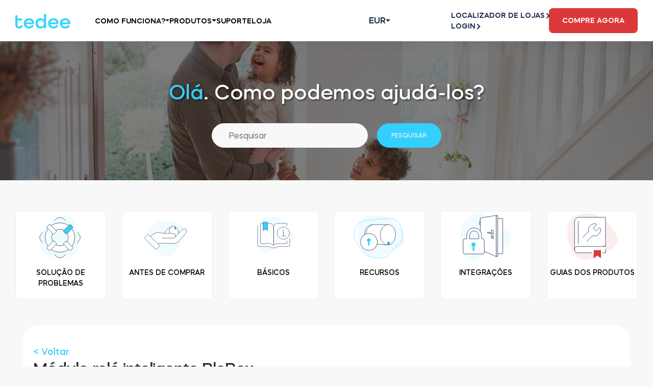

--- FILE ---
content_type: text/html; charset=UTF-8
request_url: https://tedee.com/ptbr/base-de-conhecimento/modulo-rele-inteligente-blebox-instalacao/
body_size: 84186
content:
<!doctype html>
<html lang="pt-BR" prefix="og: https://ogp.me/ns#">
<head><meta charset="UTF-8"><script>if(navigator.userAgent.match(/MSIE|Internet Explorer/i)||navigator.userAgent.match(/Trident\/7\..*?rv:11/i)){var href=document.location.href;if(!href.match(/[?&]nowprocket/)){if(href.indexOf("?")==-1){if(href.indexOf("#")==-1){document.location.href=href+"?nowprocket=1"}else{document.location.href=href.replace("#","?nowprocket=1#")}}else{if(href.indexOf("#")==-1){document.location.href=href+"&nowprocket=1"}else{document.location.href=href.replace("#","&nowprocket=1#")}}}}</script><script>(()=>{class RocketLazyLoadScripts{constructor(){this.v="2.0.4",this.userEvents=["keydown","keyup","mousedown","mouseup","mousemove","mouseover","mouseout","touchmove","touchstart","touchend","touchcancel","wheel","click","dblclick","input"],this.attributeEvents=["onblur","onclick","oncontextmenu","ondblclick","onfocus","onmousedown","onmouseenter","onmouseleave","onmousemove","onmouseout","onmouseover","onmouseup","onmousewheel","onscroll","onsubmit"]}async t(){this.i(),this.o(),/iP(ad|hone)/.test(navigator.userAgent)&&this.h(),this.u(),this.l(this),this.m(),this.k(this),this.p(this),this._(),await Promise.all([this.R(),this.L()]),this.lastBreath=Date.now(),this.S(this),this.P(),this.D(),this.O(),this.M(),await this.C(this.delayedScripts.normal),await this.C(this.delayedScripts.defer),await this.C(this.delayedScripts.async),await this.T(),await this.F(),await this.j(),await this.A(),window.dispatchEvent(new Event("rocket-allScriptsLoaded")),this.everythingLoaded=!0,this.lastTouchEnd&&await new Promise(t=>setTimeout(t,500-Date.now()+this.lastTouchEnd)),this.I(),this.H(),this.U(),this.W()}i(){this.CSPIssue=sessionStorage.getItem("rocketCSPIssue"),document.addEventListener("securitypolicyviolation",t=>{this.CSPIssue||"script-src-elem"!==t.violatedDirective||"data"!==t.blockedURI||(this.CSPIssue=!0,sessionStorage.setItem("rocketCSPIssue",!0))},{isRocket:!0})}o(){window.addEventListener("pageshow",t=>{this.persisted=t.persisted,this.realWindowLoadedFired=!0},{isRocket:!0}),window.addEventListener("pagehide",()=>{this.onFirstUserAction=null},{isRocket:!0})}h(){let t;function e(e){t=e}window.addEventListener("touchstart",e,{isRocket:!0}),window.addEventListener("touchend",function i(o){o.changedTouches[0]&&t.changedTouches[0]&&Math.abs(o.changedTouches[0].pageX-t.changedTouches[0].pageX)<10&&Math.abs(o.changedTouches[0].pageY-t.changedTouches[0].pageY)<10&&o.timeStamp-t.timeStamp<200&&(window.removeEventListener("touchstart",e,{isRocket:!0}),window.removeEventListener("touchend",i,{isRocket:!0}),"INPUT"===o.target.tagName&&"text"===o.target.type||(o.target.dispatchEvent(new TouchEvent("touchend",{target:o.target,bubbles:!0})),o.target.dispatchEvent(new MouseEvent("mouseover",{target:o.target,bubbles:!0})),o.target.dispatchEvent(new PointerEvent("click",{target:o.target,bubbles:!0,cancelable:!0,detail:1,clientX:o.changedTouches[0].clientX,clientY:o.changedTouches[0].clientY})),event.preventDefault()))},{isRocket:!0})}q(t){this.userActionTriggered||("mousemove"!==t.type||this.firstMousemoveIgnored?"keyup"===t.type||"mouseover"===t.type||"mouseout"===t.type||(this.userActionTriggered=!0,this.onFirstUserAction&&this.onFirstUserAction()):this.firstMousemoveIgnored=!0),"click"===t.type&&t.preventDefault(),t.stopPropagation(),t.stopImmediatePropagation(),"touchstart"===this.lastEvent&&"touchend"===t.type&&(this.lastTouchEnd=Date.now()),"click"===t.type&&(this.lastTouchEnd=0),this.lastEvent=t.type,t.composedPath&&t.composedPath()[0].getRootNode()instanceof ShadowRoot&&(t.rocketTarget=t.composedPath()[0]),this.savedUserEvents.push(t)}u(){this.savedUserEvents=[],this.userEventHandler=this.q.bind(this),this.userEvents.forEach(t=>window.addEventListener(t,this.userEventHandler,{passive:!1,isRocket:!0})),document.addEventListener("visibilitychange",this.userEventHandler,{isRocket:!0})}U(){this.userEvents.forEach(t=>window.removeEventListener(t,this.userEventHandler,{passive:!1,isRocket:!0})),document.removeEventListener("visibilitychange",this.userEventHandler,{isRocket:!0}),this.savedUserEvents.forEach(t=>{(t.rocketTarget||t.target).dispatchEvent(new window[t.constructor.name](t.type,t))})}m(){const t="return false",e=Array.from(this.attributeEvents,t=>"data-rocket-"+t),i="["+this.attributeEvents.join("],[")+"]",o="[data-rocket-"+this.attributeEvents.join("],[data-rocket-")+"]",s=(e,i,o)=>{o&&o!==t&&(e.setAttribute("data-rocket-"+i,o),e["rocket"+i]=new Function("event",o),e.setAttribute(i,t))};new MutationObserver(t=>{for(const n of t)"attributes"===n.type&&(n.attributeName.startsWith("data-rocket-")||this.everythingLoaded?n.attributeName.startsWith("data-rocket-")&&this.everythingLoaded&&this.N(n.target,n.attributeName.substring(12)):s(n.target,n.attributeName,n.target.getAttribute(n.attributeName))),"childList"===n.type&&n.addedNodes.forEach(t=>{if(t.nodeType===Node.ELEMENT_NODE)if(this.everythingLoaded)for(const i of[t,...t.querySelectorAll(o)])for(const t of i.getAttributeNames())e.includes(t)&&this.N(i,t.substring(12));else for(const e of[t,...t.querySelectorAll(i)])for(const t of e.getAttributeNames())this.attributeEvents.includes(t)&&s(e,t,e.getAttribute(t))})}).observe(document,{subtree:!0,childList:!0,attributeFilter:[...this.attributeEvents,...e]})}I(){this.attributeEvents.forEach(t=>{document.querySelectorAll("[data-rocket-"+t+"]").forEach(e=>{this.N(e,t)})})}N(t,e){const i=t.getAttribute("data-rocket-"+e);i&&(t.setAttribute(e,i),t.removeAttribute("data-rocket-"+e))}k(t){Object.defineProperty(HTMLElement.prototype,"onclick",{get(){return this.rocketonclick||null},set(e){this.rocketonclick=e,this.setAttribute(t.everythingLoaded?"onclick":"data-rocket-onclick","this.rocketonclick(event)")}})}S(t){function e(e,i){let o=e[i];e[i]=null,Object.defineProperty(e,i,{get:()=>o,set(s){t.everythingLoaded?o=s:e["rocket"+i]=o=s}})}e(document,"onreadystatechange"),e(window,"onload"),e(window,"onpageshow");try{Object.defineProperty(document,"readyState",{get:()=>t.rocketReadyState,set(e){t.rocketReadyState=e},configurable:!0}),document.readyState="loading"}catch(t){console.log("WPRocket DJE readyState conflict, bypassing")}}l(t){this.originalAddEventListener=EventTarget.prototype.addEventListener,this.originalRemoveEventListener=EventTarget.prototype.removeEventListener,this.savedEventListeners=[],EventTarget.prototype.addEventListener=function(e,i,o){o&&o.isRocket||!t.B(e,this)&&!t.userEvents.includes(e)||t.B(e,this)&&!t.userActionTriggered||e.startsWith("rocket-")||t.everythingLoaded?t.originalAddEventListener.call(this,e,i,o):(t.savedEventListeners.push({target:this,remove:!1,type:e,func:i,options:o}),"mouseenter"!==e&&"mouseleave"!==e||t.originalAddEventListener.call(this,e,t.savedUserEvents.push,o))},EventTarget.prototype.removeEventListener=function(e,i,o){o&&o.isRocket||!t.B(e,this)&&!t.userEvents.includes(e)||t.B(e,this)&&!t.userActionTriggered||e.startsWith("rocket-")||t.everythingLoaded?t.originalRemoveEventListener.call(this,e,i,o):t.savedEventListeners.push({target:this,remove:!0,type:e,func:i,options:o})}}J(t,e){this.savedEventListeners=this.savedEventListeners.filter(i=>{let o=i.type,s=i.target||window;return e!==o||t!==s||(this.B(o,s)&&(i.type="rocket-"+o),this.$(i),!1)})}H(){EventTarget.prototype.addEventListener=this.originalAddEventListener,EventTarget.prototype.removeEventListener=this.originalRemoveEventListener,this.savedEventListeners.forEach(t=>this.$(t))}$(t){t.remove?this.originalRemoveEventListener.call(t.target,t.type,t.func,t.options):this.originalAddEventListener.call(t.target,t.type,t.func,t.options)}p(t){let e;function i(e){return t.everythingLoaded?e:e.split(" ").map(t=>"load"===t||t.startsWith("load.")?"rocket-jquery-load":t).join(" ")}function o(o){function s(e){const s=o.fn[e];o.fn[e]=o.fn.init.prototype[e]=function(){return this[0]===window&&t.userActionTriggered&&("string"==typeof arguments[0]||arguments[0]instanceof String?arguments[0]=i(arguments[0]):"object"==typeof arguments[0]&&Object.keys(arguments[0]).forEach(t=>{const e=arguments[0][t];delete arguments[0][t],arguments[0][i(t)]=e})),s.apply(this,arguments),this}}if(o&&o.fn&&!t.allJQueries.includes(o)){const e={DOMContentLoaded:[],"rocket-DOMContentLoaded":[]};for(const t in e)document.addEventListener(t,()=>{e[t].forEach(t=>t())},{isRocket:!0});o.fn.ready=o.fn.init.prototype.ready=function(i){function s(){parseInt(o.fn.jquery)>2?setTimeout(()=>i.bind(document)(o)):i.bind(document)(o)}return"function"==typeof i&&(t.realDomReadyFired?!t.userActionTriggered||t.fauxDomReadyFired?s():e["rocket-DOMContentLoaded"].push(s):e.DOMContentLoaded.push(s)),o([])},s("on"),s("one"),s("off"),t.allJQueries.push(o)}e=o}t.allJQueries=[],o(window.jQuery),Object.defineProperty(window,"jQuery",{get:()=>e,set(t){o(t)}})}P(){const t=new Map;document.write=document.writeln=function(e){const i=document.currentScript,o=document.createRange(),s=i.parentElement;let n=t.get(i);void 0===n&&(n=i.nextSibling,t.set(i,n));const c=document.createDocumentFragment();o.setStart(c,0),c.appendChild(o.createContextualFragment(e)),s.insertBefore(c,n)}}async R(){return new Promise(t=>{this.userActionTriggered?t():this.onFirstUserAction=t})}async L(){return new Promise(t=>{document.addEventListener("DOMContentLoaded",()=>{this.realDomReadyFired=!0,t()},{isRocket:!0})})}async j(){return this.realWindowLoadedFired?Promise.resolve():new Promise(t=>{window.addEventListener("load",t,{isRocket:!0})})}M(){this.pendingScripts=[];this.scriptsMutationObserver=new MutationObserver(t=>{for(const e of t)e.addedNodes.forEach(t=>{"SCRIPT"!==t.tagName||t.noModule||t.isWPRocket||this.pendingScripts.push({script:t,promise:new Promise(e=>{const i=()=>{const i=this.pendingScripts.findIndex(e=>e.script===t);i>=0&&this.pendingScripts.splice(i,1),e()};t.addEventListener("load",i,{isRocket:!0}),t.addEventListener("error",i,{isRocket:!0}),setTimeout(i,1e3)})})})}),this.scriptsMutationObserver.observe(document,{childList:!0,subtree:!0})}async F(){await this.X(),this.pendingScripts.length?(await this.pendingScripts[0].promise,await this.F()):this.scriptsMutationObserver.disconnect()}D(){this.delayedScripts={normal:[],async:[],defer:[]},document.querySelectorAll("script[type$=rocketlazyloadscript]").forEach(t=>{t.hasAttribute("data-rocket-src")?t.hasAttribute("async")&&!1!==t.async?this.delayedScripts.async.push(t):t.hasAttribute("defer")&&!1!==t.defer||"module"===t.getAttribute("data-rocket-type")?this.delayedScripts.defer.push(t):this.delayedScripts.normal.push(t):this.delayedScripts.normal.push(t)})}async _(){await this.L();let t=[];document.querySelectorAll("script[type$=rocketlazyloadscript][data-rocket-src]").forEach(e=>{let i=e.getAttribute("data-rocket-src");if(i&&!i.startsWith("data:")){i.startsWith("//")&&(i=location.protocol+i);try{const o=new URL(i).origin;o!==location.origin&&t.push({src:o,crossOrigin:e.crossOrigin||"module"===e.getAttribute("data-rocket-type")})}catch(t){}}}),t=[...new Map(t.map(t=>[JSON.stringify(t),t])).values()],this.Y(t,"preconnect")}async G(t){if(await this.K(),!0!==t.noModule||!("noModule"in HTMLScriptElement.prototype))return new Promise(e=>{let i;function o(){(i||t).setAttribute("data-rocket-status","executed"),e()}try{if(navigator.userAgent.includes("Firefox/")||""===navigator.vendor||this.CSPIssue)i=document.createElement("script"),[...t.attributes].forEach(t=>{let e=t.nodeName;"type"!==e&&("data-rocket-type"===e&&(e="type"),"data-rocket-src"===e&&(e="src"),i.setAttribute(e,t.nodeValue))}),t.text&&(i.text=t.text),t.nonce&&(i.nonce=t.nonce),i.hasAttribute("src")?(i.addEventListener("load",o,{isRocket:!0}),i.addEventListener("error",()=>{i.setAttribute("data-rocket-status","failed-network"),e()},{isRocket:!0}),setTimeout(()=>{i.isConnected||e()},1)):(i.text=t.text,o()),i.isWPRocket=!0,t.parentNode.replaceChild(i,t);else{const i=t.getAttribute("data-rocket-type"),s=t.getAttribute("data-rocket-src");i?(t.type=i,t.removeAttribute("data-rocket-type")):t.removeAttribute("type"),t.addEventListener("load",o,{isRocket:!0}),t.addEventListener("error",i=>{this.CSPIssue&&i.target.src.startsWith("data:")?(console.log("WPRocket: CSP fallback activated"),t.removeAttribute("src"),this.G(t).then(e)):(t.setAttribute("data-rocket-status","failed-network"),e())},{isRocket:!0}),s?(t.fetchPriority="high",t.removeAttribute("data-rocket-src"),t.src=s):t.src="data:text/javascript;base64,"+window.btoa(unescape(encodeURIComponent(t.text)))}}catch(i){t.setAttribute("data-rocket-status","failed-transform"),e()}});t.setAttribute("data-rocket-status","skipped")}async C(t){const e=t.shift();return e?(e.isConnected&&await this.G(e),this.C(t)):Promise.resolve()}O(){this.Y([...this.delayedScripts.normal,...this.delayedScripts.defer,...this.delayedScripts.async],"preload")}Y(t,e){this.trash=this.trash||[];let i=!0;var o=document.createDocumentFragment();t.forEach(t=>{const s=t.getAttribute&&t.getAttribute("data-rocket-src")||t.src;if(s&&!s.startsWith("data:")){const n=document.createElement("link");n.href=s,n.rel=e,"preconnect"!==e&&(n.as="script",n.fetchPriority=i?"high":"low"),t.getAttribute&&"module"===t.getAttribute("data-rocket-type")&&(n.crossOrigin=!0),t.crossOrigin&&(n.crossOrigin=t.crossOrigin),t.integrity&&(n.integrity=t.integrity),t.nonce&&(n.nonce=t.nonce),o.appendChild(n),this.trash.push(n),i=!1}}),document.head.appendChild(o)}W(){this.trash.forEach(t=>t.remove())}async T(){try{document.readyState="interactive"}catch(t){}this.fauxDomReadyFired=!0;try{await this.K(),this.J(document,"readystatechange"),document.dispatchEvent(new Event("rocket-readystatechange")),await this.K(),document.rocketonreadystatechange&&document.rocketonreadystatechange(),await this.K(),this.J(document,"DOMContentLoaded"),document.dispatchEvent(new Event("rocket-DOMContentLoaded")),await this.K(),this.J(window,"DOMContentLoaded"),window.dispatchEvent(new Event("rocket-DOMContentLoaded"))}catch(t){console.error(t)}}async A(){try{document.readyState="complete"}catch(t){}try{await this.K(),this.J(document,"readystatechange"),document.dispatchEvent(new Event("rocket-readystatechange")),await this.K(),document.rocketonreadystatechange&&document.rocketonreadystatechange(),await this.K(),this.J(window,"load"),window.dispatchEvent(new Event("rocket-load")),await this.K(),window.rocketonload&&window.rocketonload(),await this.K(),this.allJQueries.forEach(t=>t(window).trigger("rocket-jquery-load")),await this.K(),this.J(window,"pageshow");const t=new Event("rocket-pageshow");t.persisted=this.persisted,window.dispatchEvent(t),await this.K(),window.rocketonpageshow&&window.rocketonpageshow({persisted:this.persisted})}catch(t){console.error(t)}}async K(){Date.now()-this.lastBreath>45&&(await this.X(),this.lastBreath=Date.now())}async X(){return document.hidden?new Promise(t=>setTimeout(t)):new Promise(t=>requestAnimationFrame(t))}B(t,e){return e===document&&"readystatechange"===t||(e===document&&"DOMContentLoaded"===t||(e===window&&"DOMContentLoaded"===t||(e===window&&"load"===t||e===window&&"pageshow"===t)))}static run(){(new RocketLazyLoadScripts).t()}}RocketLazyLoadScripts.run()})();</script>
	<noscript>
		<style>.woocommerce-product-gallery {
				opacity: 1 !important;
			}</style>
	</noscript>
	
	<meta name="viewport" content="width=device-width, initial-scale=1">
	<link rel="profile" href="https://gmpg.org/xfn/11">
	<meta name="viewport" content="width=device-width, initial-scale=1, maximum-scale=1,user-scalable=0">

						<!-- Google Tag Manager -->
			<script type="rocketlazyloadscript">(function (w, d, s, l, i) {
					w[l] = w[l] || [];
					w[l].push({
						'gtm.start':
							new Date().getTime(), event: 'gtm.js'
					});
					var f = d.getElementsByTagName(s)[0],
						j = d.createElement(s), dl = l != 'dataLayer' ? '&l=' + l : '';
					j.async = true;
					j.src =
						'https://www.googletagmanager.com/gtm.js?id=' + i + dl;
					f.parentNode.insertBefore(j, f);
				})(window, document, 'script', 'dataLayer', 'GTM-N9FLGP5');</script>
			<!-- End Google Tag Manager -->
			
	<link rel="alternate" href="https://tedee.com/knowledge-base/blebox-smart-relay-module-installation/" hreflang="en-GB" />
<link rel="alternate" href="https://tedee.com/pl/knowledge-base/inteligentny-modul-przekaznikowy-blebox-instalacja/" hreflang="pl" />
<link rel="alternate" href="https://tedee.com/da/knowledge-base/blebox-smart-relaemodul-installation/" hreflang="da" />
<link rel="alternate" href="https://tedee.com/fr/knowledge-base/module-relais-intelligent-blebox-installation/" hreflang="fr" />
<link rel="alternate" href="https://tedee.com/nl/knowledge-base/blebox-slimme-relaismodule-installatie/" hreflang="nl" />
<link rel="alternate" href="https://tedee.com/de/knowledge-base/blebox-smart-relais-modul-einbau/" hreflang="de" />
<link rel="alternate" href="https://tedee.com/es/base-de-conocimientos/modulo-de-rele-inteligente-blebox-instalacion/" hreflang="es" />
<link rel="alternate" href="https://tedee.com/it/knowledge-base/modulo-rele-intelligente-blebox-installazione/" hreflang="it" />
<link rel="alternate" href="https://tedee.com/pt/base-de-conhecimento/modulo-rele-inteligente-blebox-instalacao/" hreflang="pt-PT" />
<link rel="alternate" href="https://tedee.com/ptbr/base-de-conhecimento/modulo-rele-inteligente-blebox-instalacao/" hreflang="pt-BR" />
<link rel="alternate" href="https://tedee.com/ja/knowledge-base/blebox-smart-relay-module-installation/" hreflang="ja" />
<link rel="alternate" href="https://tedee.com/enau/knowledge-base/blebox-smart-relay-module-installation/" hreflang="en-AU" />

<!-- Otimização para mecanismos de pesquisa pelo Rank Math - https://rankmath.com/ -->
<title>Módulo relé inteligente BleBox | tedee.com</title>
<meta name="description" content="Módulo relé inteligente BleBox | tedee.com ⭐ Tedee Make door smart."/>
<meta name="robots" content="follow, index, max-snippet:-1, max-video-preview:-1, max-image-preview:large"/>
<link rel="canonical" href="https://tedee.com/ptbr/base-de-conhecimento/modulo-rele-inteligente-blebox-instalacao/" />
<meta property="og:locale" content="pt_BR" />
<meta property="og:type" content="article" />
<meta property="og:title" content="Módulo relé inteligente BleBox | tedee.com" />
<meta property="og:description" content="Módulo relé inteligente BleBox | tedee.com ⭐ Tedee Make door smart." />
<meta property="og:url" content="https://tedee.com/ptbr/base-de-conhecimento/modulo-rele-inteligente-blebox-instalacao/" />
<meta property="og:site_name" content="tedee.com" />
<meta property="article:publisher" content="https://www.facebook.com/tedeeeu" />
<meta property="og:updated_time" content="2025-06-06T13:17:36+01:00" />
<meta property="og:image" content="https://tedee.com/app/uploads/2023/07/Przechwytywanie-1.png" />
<meta property="og:image:secure_url" content="https://tedee.com/app/uploads/2023/07/Przechwytywanie-1.png" />
<meta property="og:image:width" content="991" />
<meta property="og:image:height" content="281" />
<meta property="og:image:alt" content="Módulo relé inteligente BleBox" />
<meta property="og:image:type" content="image/png" />
<meta name="twitter:card" content="summary_large_image" />
<meta name="twitter:title" content="Módulo relé inteligente BleBox | tedee.com" />
<meta name="twitter:description" content="Módulo relé inteligente BleBox | tedee.com ⭐ Tedee Make door smart." />
<meta name="twitter:image" content="https://tedee.com/app/uploads/2023/07/Przechwytywanie-1.png" />
<script type="application/ld+json" class="rank-math-schema">{"@context":"https://schema.org","@graph":[{"@type":"BreadcrumbList","@id":"https://tedee.com/ptbr/base-de-conhecimento/modulo-rele-inteligente-blebox-instalacao/#breadcrumb","itemListElement":[{"@type":"ListItem","position":"1","item":{"@id":"https://tedee.com","name":"Home"}},{"@type":"ListItem","position":"2","item":{"@id":"https://tedee.com/ptbr/base-de-conhecimento/","name":"Knowledge Base"}},{"@type":"ListItem","position":"3","item":{"@id":"https://tedee.com/ptbr/base-de-conhecimento/modulo-rele-inteligente-blebox-instalacao/","name":"M\u00f3dulo rel\u00e9 inteligente BleBox"}}]}]}</script>
<!-- /Plugin de SEO Rank Math para WordPress -->

<link rel='dns-prefetch' href='//challenges.cloudflare.com' />
<link rel='dns-prefetch' href='//capi-automation.s3.us-east-2.amazonaws.com' />
<link rel='dns-prefetch' href='//maps.googleapis.com' />
<link rel='dns-prefetch' href='//cdnjs.cloudflare.com' />
<link rel="alternate" title="oEmbed (JSON)" type="application/json+oembed" href="https://tedee.com/wp-json/oembed/1.0/embed?url=https%3A%2F%2Ftedee.com%2Fptbr%2Fbase-de-conhecimento%2Fmodulo-rele-inteligente-blebox-instalacao%2F&#038;lang=ptbr" />
<link rel="alternate" title="oEmbed (XML)" type="text/xml+oembed" href="https://tedee.com/wp-json/oembed/1.0/embed?url=https%3A%2F%2Ftedee.com%2Fptbr%2Fbase-de-conhecimento%2Fmodulo-rele-inteligente-blebox-instalacao%2F&#038;format=xml&#038;lang=ptbr" />
<style id='wp-img-auto-sizes-contain-inline-css'>
img:is([sizes=auto i],[sizes^="auto," i]){contain-intrinsic-size:3000px 1500px}
/*# sourceURL=wp-img-auto-sizes-contain-inline-css */
</style>
<style id='wp-emoji-styles-inline-css'>

	img.wp-smiley, img.emoji {
		display: inline !important;
		border: none !important;
		box-shadow: none !important;
		height: 1em !important;
		width: 1em !important;
		margin: 0 0.07em !important;
		vertical-align: -0.1em !important;
		background: none !important;
		padding: 0 !important;
	}
/*# sourceURL=wp-emoji-styles-inline-css */
</style>
<link data-minify="1" rel='stylesheet' id='mfcf7_zl_button_style-css' href='https://tedee.com/app/cache/min/1/app/plugins/multiline-files-for-contact-form-7/css/style.css?ver=1768930480' media='all' />
<style id='woocommerce-inline-inline-css'>
.woocommerce form .form-row .required { visibility: visible; }
/*# sourceURL=woocommerce-inline-inline-css */
</style>
<link data-minify="1" rel='stylesheet' id='wordpress-store-locator-css' href='https://tedee.com/app/cache/min/1/app/plugins/wordpress-store-locator/public/css/wordpress-store-locator-public.css?ver=1768930482' media='all' />
<link data-minify="1" rel='stylesheet' id='font-awesome-store-locator-css' href='https://tedee.com/app/cache/min/1/ajax/libs/font-awesome/5.14.0/css/all.min.css?ver=1768930531' media='all' />
<link data-minify="1" rel='stylesheet' id='wordpress-store-locator-custom-css' href='https://tedee.com/app/cache/min/1/app/plugins/wordpress-store-locator/public/css/wordpress-store-locator-custom.css?ver=1768930482' media='all' />
<link rel='stylesheet' id='cmplz-general-css' href='https://tedee.com/app/plugins/complianz-gdpr-premium/assets/css/cookieblocker.min.css' media='all' />
<link rel='stylesheet' id='woo-variation-swatches-css' href='https://tedee.com/app/plugins/woo-variation-swatches/assets/css/frontend.min.css' media='all' />
<style id='woo-variation-swatches-inline-css'>
:root {
--wvs-tick:url("data:image/svg+xml;utf8,%3Csvg filter='drop-shadow(0px 0px 2px rgb(0 0 0 / .8))' xmlns='http://www.w3.org/2000/svg'  viewBox='0 0 30 30'%3E%3Cpath fill='none' stroke='%23ffffff' stroke-linecap='round' stroke-linejoin='round' stroke-width='4' d='M4 16L11 23 27 7'/%3E%3C/svg%3E");

--wvs-cross:url("data:image/svg+xml;utf8,%3Csvg filter='drop-shadow(0px 0px 5px rgb(255 255 255 / .6))' xmlns='http://www.w3.org/2000/svg' width='72px' height='72px' viewBox='0 0 24 24'%3E%3Cpath fill='none' stroke='%23ff0000' stroke-linecap='round' stroke-width='0.6' d='M5 5L19 19M19 5L5 19'/%3E%3C/svg%3E");
--wvs-single-product-item-width:52px;
--wvs-single-product-item-height:52px;
--wvs-single-product-item-font-size:12px}
/*# sourceURL=woo-variation-swatches-inline-css */
</style>
<link data-minify="1" rel='stylesheet' id='vendor-critical-css-css' href='https://tedee.com/app/cache/min/1/app/themes/tedee/build/vendor-critical.e6683585.css?ver=1768930480' media='all' />
<link data-minify="1" rel='stylesheet' id='theme-css-css' href='https://tedee.com/app/cache/min/1/app/themes/tedee/build/common.e6683585.css?ver=1768930480' media='all' />
<link data-minify="1" rel='stylesheet' id='theme-css-overwrite-css' href='https://tedee.com/app/cache/min/1/app/themes/tedee/assets/styles-overwrite.css?ver=1768930480' media='all' />
<link data-minify="1" rel='stylesheet' id='storefront-style-css' href='https://tedee.com/app/cache/min/1/app/themes/storefront/style.css?ver=1768930480' media='all' />
<style id='storefront-style-inline-css'>

			.main-navigation ul li a,
			.site-title a,
			ul.menu li a,
			.site-branding h1 a,
			button.menu-toggle,
			button.menu-toggle:hover,
			.handheld-navigation .dropdown-toggle {
				color: #333333;
			}

			button.menu-toggle,
			button.menu-toggle:hover {
				border-color: #333333;
			}

			.main-navigation ul li a:hover,
			.main-navigation ul li:hover > a,
			.site-title a:hover,
			.site-header ul.menu li.current-menu-item > a {
				color: #747474;
			}

			table:not( .has-background ) th {
				background-color: #f8f8f8;
			}

			table:not( .has-background ) tbody td {
				background-color: #fdfdfd;
			}

			table:not( .has-background ) tbody tr:nth-child(2n) td,
			fieldset,
			fieldset legend {
				background-color: #fbfbfb;
			}

			.site-header,
			.secondary-navigation ul ul,
			.main-navigation ul.menu > li.menu-item-has-children:after,
			.secondary-navigation ul.menu ul,
			.storefront-handheld-footer-bar,
			.storefront-handheld-footer-bar ul li > a,
			.storefront-handheld-footer-bar ul li.search .site-search,
			button.menu-toggle,
			button.menu-toggle:hover {
				background-color: #ffffff;
			}

			p.site-description,
			.site-header,
			.storefront-handheld-footer-bar {
				color: #404040;
			}

			button.menu-toggle:after,
			button.menu-toggle:before,
			button.menu-toggle span:before {
				background-color: #333333;
			}

			h1, h2, h3, h4, h5, h6, .wc-block-grid__product-title {
				color: #333333;
			}

			.widget h1 {
				border-bottom-color: #333333;
			}

			body,
			.secondary-navigation a {
				color: #6d6d6d;
			}

			.widget-area .widget a,
			.hentry .entry-header .posted-on a,
			.hentry .entry-header .post-author a,
			.hentry .entry-header .post-comments a,
			.hentry .entry-header .byline a {
				color: #727272;
			}

			a {
				color: #7f54b3;
			}

			a:focus,
			button:focus,
			.button.alt:focus,
			input:focus,
			textarea:focus,
			input[type="button"]:focus,
			input[type="reset"]:focus,
			input[type="submit"]:focus,
			input[type="email"]:focus,
			input[type="tel"]:focus,
			input[type="url"]:focus,
			input[type="password"]:focus,
			input[type="search"]:focus {
				outline-color: #7f54b3;
			}

			button, input[type="button"], input[type="reset"], input[type="submit"], .button, .widget a.button {
				background-color: #eeeeee;
				border-color: #eeeeee;
				color: #333333;
			}

			button:hover, input[type="button"]:hover, input[type="reset"]:hover, input[type="submit"]:hover, .button:hover, .widget a.button:hover {
				background-color: #d5d5d5;
				border-color: #d5d5d5;
				color: #333333;
			}

			button.alt, input[type="button"].alt, input[type="reset"].alt, input[type="submit"].alt, .button.alt, .widget-area .widget a.button.alt {
				background-color: #333333;
				border-color: #333333;
				color: #ffffff;
			}

			button.alt:hover, input[type="button"].alt:hover, input[type="reset"].alt:hover, input[type="submit"].alt:hover, .button.alt:hover, .widget-area .widget a.button.alt:hover {
				background-color: #1a1a1a;
				border-color: #1a1a1a;
				color: #ffffff;
			}

			.pagination .page-numbers li .page-numbers.current {
				background-color: #e6e6e6;
				color: #636363;
			}

			#comments .comment-list .comment-content .comment-text {
				background-color: #f8f8f8;
			}

			.site-footer {
				background-color: #f0f0f0;
				color: #6d6d6d;
			}

			.site-footer a:not(.button):not(.components-button) {
				color: #333333;
			}

			.site-footer .storefront-handheld-footer-bar a:not(.button):not(.components-button) {
				color: #333333;
			}

			.site-footer h1, .site-footer h2, .site-footer h3, .site-footer h4, .site-footer h5, .site-footer h6, .site-footer .widget .widget-title, .site-footer .widget .widgettitle {
				color: #333333;
			}

			.page-template-template-homepage.has-post-thumbnail .type-page.has-post-thumbnail .entry-title {
				color: #000000;
			}

			.page-template-template-homepage.has-post-thumbnail .type-page.has-post-thumbnail .entry-content {
				color: #000000;
			}

			@media screen and ( min-width: 768px ) {
				.secondary-navigation ul.menu a:hover {
					color: #595959;
				}

				.secondary-navigation ul.menu a {
					color: #404040;
				}

				.main-navigation ul.menu ul.sub-menu,
				.main-navigation ul.nav-menu ul.children {
					background-color: #f0f0f0;
				}

				.site-header {
					border-bottom-color: #f0f0f0;
				}
			}
/*# sourceURL=storefront-style-inline-css */
</style>
<link data-minify="1" rel='stylesheet' id='storefront-icons-css' href='https://tedee.com/app/cache/min/1/app/themes/storefront/assets/css/base/icons.css?ver=1768930480' media='all' />
<link rel='stylesheet' id='mollie-applepaydirect-css' href='https://tedee.com/app/plugins/mollie-payments-for-woocommerce/public/css/mollie-applepaydirect.min.css' media='screen' />
<link data-minify="1" rel='stylesheet' id='storefront-woocommerce-style-css' href='https://tedee.com/app/cache/min/1/app/themes/storefront/assets/css/woocommerce/woocommerce.css?ver=1768930480' media='all' />
<style id='storefront-woocommerce-style-inline-css'>
@font-face {
				font-family: star;
				src: url(https://tedee.com/app/plugins/woocommerce/assets/fonts/star.eot);
				src:
					url(https://tedee.com/app/plugins/woocommerce/assets/fonts/star.eot?#iefix) format("embedded-opentype"),
					url(https://tedee.com/app/plugins/woocommerce/assets/fonts/star.woff) format("woff"),
					url(https://tedee.com/app/plugins/woocommerce/assets/fonts/star.ttf) format("truetype"),
					url(https://tedee.com/app/plugins/woocommerce/assets/fonts/star.svg#star) format("svg");
				font-weight: 400;
				font-style: normal;
			}
			@font-face {
				font-family: WooCommerce;
				src: url(https://tedee.com/app/plugins/woocommerce/assets/fonts/WooCommerce.eot);
				src:
					url(https://tedee.com/app/plugins/woocommerce/assets/fonts/WooCommerce.eot?#iefix) format("embedded-opentype"),
					url(https://tedee.com/app/plugins/woocommerce/assets/fonts/WooCommerce.woff) format("woff"),
					url(https://tedee.com/app/plugins/woocommerce/assets/fonts/WooCommerce.ttf) format("truetype"),
					url(https://tedee.com/app/plugins/woocommerce/assets/fonts/WooCommerce.svg#WooCommerce) format("svg");
				font-weight: 400;
				font-style: normal;
			}
/*# sourceURL=storefront-woocommerce-style-inline-css */
</style>
<link rel='stylesheet' id='storefront-child-style-css' href='https://tedee.com/app/themes/tedee/style.css' media='all' />
<link data-minify="1" rel='stylesheet' id='storefront-woocommerce-brands-style-css' href='https://tedee.com/app/cache/min/1/app/themes/storefront/assets/css/woocommerce/extensions/brands.css?ver=1768930480' media='all' />
<script type="rocketlazyloadscript" data-rocket-src="https://tedee.com/wp/wp-includes/js/jquery/jquery.min.js" id="jquery-core-js" data-rocket-defer defer></script>
<script id="woocommerce-multi-currency-js-extra">
var wooMultiCurrencyParams = {"enableCacheCompatible":"1","ajaxUrl":"https://tedee.com/wp/wp-admin/admin-ajax.php","switchByJS":"1","woo_subscription":"","extra_params":[],"current_currency":"EUR","currencyByPaymentImmediately":"","click_to_expand_currencies_bar":"","filter_price_meta_query":"","filter_price_tax_query":"","filter_price_search_query":"","filter_price_query_vars":""};
//# sourceURL=woocommerce-multi-currency-js-extra
</script>
<script type="rocketlazyloadscript" data-rocket-src="https://tedee.com/app/plugins/woocommerce-multi-currency/js/woocommerce-multi-currency.min.js" id="woocommerce-multi-currency-js" data-rocket-defer defer></script>
<script type="rocketlazyloadscript" data-minify="1" data-rocket-src="https://tedee.com/app/cache/min/1/app/plugins/multiline-files-for-contact-form-7/js/zl-multine-files.js?ver=1768930480" id="mfcf7_zl_multiline_files_script-js" data-rocket-defer defer></script>
<script id="cartbounty-pro-js-extra">
var cartbounty_co = {"save_custom_email":"1","custom_email_selectors":".cartbounty-pro-custom-email-field, .login #username, .wpforms-container input[type=\"email\"], .sgpb-form input[type=\"email\"], .pum-container input[type=\"email\"], .nf-form-cont input[type=\"email\"], .wpcf7 input[type=\"email\"], .fluentform input[type=\"email\"], .sib_signup_form input[type=\"email\"], .mailpoet_form input[type=\"email\"], .tnp input[type=\"email\"], .om-element input[type=\"email\"], .om-holder input[type=\"email\"], .poptin-popup input[type=\"email\"], .gform_wrapper input[type=\"email\"], .paoc-popup input[type=\"email\"], .ays-pb-form input[type=\"email\"], .hustle-form input[type=\"email\"], .et_pb_section input[type=\"email\"], .brave_form_form input[type=\"email\"], .ppsPopupShell input[type=\"email\"], .xoo-el-container input[name=\"xoo-el-username\"]","selector_timeout":"2000","is_user_logged_in":"","recaptcha_enabled":"","recaptcha_site_key":"","language":"pt_BR","ajaxurl":"https://tedee.com/wp/wp-admin/admin-ajax.php"};
//# sourceURL=cartbounty-pro-js-extra
</script>
<script type="rocketlazyloadscript" data-minify="1" data-rocket-src="https://tedee.com/app/cache/min/1/app/plugins/woo-save-abandoned-carts-pro/public/js/cartbounty-pro-public.js?ver=1768930480" id="cartbounty-pro-js" data-rocket-defer defer></script>
<script type="rocketlazyloadscript" data-rocket-src="https://tedee.com/app/plugins/woocommerce/assets/js/jquery-blockui/jquery.blockUI.min.js" id="wc-jquery-blockui-js" data-wp-strategy="defer" data-rocket-defer defer></script>
<script id="wc-add-to-cart-js-extra">
var wc_add_to_cart_params = {"ajax_url":"/wp/wp-admin/admin-ajax.php","wc_ajax_url":"/ptbr/?wc-ajax=%%endpoint%%","i18n_view_cart":"Ver carrinho","cart_url":"https://tedee.com/ptbr/carrinho-de-compras/","is_cart":"","cart_redirect_after_add":"no"};
//# sourceURL=wc-add-to-cart-js-extra
</script>
<script type="rocketlazyloadscript" data-rocket-src="https://tedee.com/app/plugins/woocommerce/assets/js/frontend/add-to-cart.min.js" id="wc-add-to-cart-js" defer data-wp-strategy="defer"></script>
<script type="rocketlazyloadscript" data-rocket-src="https://tedee.com/app/plugins/woocommerce/assets/js/js-cookie/js.cookie.min.js" id="wc-js-cookie-js" defer data-wp-strategy="defer"></script>
<script id="woocommerce-js-extra">
var woocommerce_params = {"ajax_url":"/wp/wp-admin/admin-ajax.php","wc_ajax_url":"/ptbr/?wc-ajax=%%endpoint%%","i18n_password_show":"Mostrar senha","i18n_password_hide":"Ocultar senha"};
//# sourceURL=woocommerce-js-extra
</script>
<script type="rocketlazyloadscript" data-rocket-src="https://tedee.com/app/plugins/woocommerce/assets/js/frontend/woocommerce.min.js" id="woocommerce-js" defer data-wp-strategy="defer"></script>
<script type="rocketlazyloadscript" data-minify="1" data-rocket-src="https://tedee.com/app/cache/min/1/app/themes/tedee/assets/scripts.js?ver=1768930480" id="scripts-js" data-rocket-defer defer></script>
<script id="wc-cart-fragments-js-extra">
var wc_cart_fragments_params = {"ajax_url":"/wp/wp-admin/admin-ajax.php","wc_ajax_url":"/ptbr/?wc-ajax=%%endpoint%%","cart_hash_key":"wc_cart_hash_cd0bff5e29a35638d4579d37d06fcb5a","fragment_name":"wc_fragments_cd0bff5e29a35638d4579d37d06fcb5a","request_timeout":"5000"};
//# sourceURL=wc-cart-fragments-js-extra
</script>
<script type="rocketlazyloadscript" id="wc-cart-fragments-js-before">
(function( $ ){
						sessionStorage.removeItem( "wc_cart_hash_cd0bff5e29a35638d4579d37d06fcb5a" );
						sessionStorage.removeItem( "wc_fragments_cd0bff5e29a35638d4579d37d06fcb5a" );
					}
				)();
//# sourceURL=wc-cart-fragments-js-before
</script>
<script type="rocketlazyloadscript" data-rocket-src="https://tedee.com/app/plugins/woocommerce/assets/js/frontend/cart-fragments.min.js" id="wc-cart-fragments-js" defer data-wp-strategy="defer"></script>
<script id="woocommerce-multi-currency-switcher-js-extra">
var _woocommerce_multi_currency_params = {"use_session":"session","do_not_reload_page":"","ajax_url":"https://tedee.com/wp/wp-admin/admin-ajax.php","posts_submit":"0","switch_by_js":"1","switch_container":"0"};
//# sourceURL=woocommerce-multi-currency-switcher-js-extra
</script>
<script type="rocketlazyloadscript" data-rocket-src="https://tedee.com/app/plugins/woocommerce-multi-currency/js/woocommerce-multi-currency-switcher.min.js" id="woocommerce-multi-currency-switcher-js" data-rocket-defer defer></script>
<link rel="https://api.w.org/" href="https://tedee.com/wp-json/" /><link rel="alternate" title="JSON" type="application/json" href="https://tedee.com/wp-json/wp/v2/knowledge_base/274871" /><meta name="generator" content="WordPress 6.9" />
<link rel='shortlink' href='https://tedee.com/?p=274871' />
    <script type="rocketlazyloadscript">
        //Function checks if a given script is already loaded
        function isScriptLoaded(src){
            return document.querySelector('script[src="' + src + '"]') ? true : false;
        }
        //When a reply link is clicked, check if reply-script is loaded. If not, load it and emulate the click
        var repLinks = document.getElementsByClassName("comment-reply-link");
        for (var i=0; i < repLinks.length; i++) {
            repLinks[i].onclick = function() {
                if(!(isScriptLoaded("/wp-includes/js/comment-reply.min.js"))){
                    var script = document.createElement('script');
                    script.src = "/wp-includes/js/comment-reply.min.js";
                    script.onload = emRepClick(event.target.getAttribute('data-commentid'));
                    document.head.appendChild(script);
                }
            }
        };
        //Function waits 50 ms before it emulates a click on the relevant reply link now that the reply script is loaded
        function emRepClick(comId) {
            sleep(50).then(() => {
                document.querySelectorAll('[data-commentid="'+comId+'"]')[0].dispatchEvent(new Event('click'));
            });
        }
        //Function does nothing, for a given amount of time
        function sleep (time) {
            return new Promise((resolve) => setTimeout(resolve, time));
        }
    </script>
    <meta name="framework" content="weLaunch 4.1.24" />			<style>.cmplz-hidden {
					display: none !important;
				}</style>	<noscript><style>.woocommerce-product-gallery{ opacity: 1 !important; }</style></noscript>
				<script type="rocketlazyloadscript" data-rocket-type="text/javascript">
				!function(f,b,e,v,n,t,s){if(f.fbq)return;n=f.fbq=function(){n.callMethod?
					n.callMethod.apply(n,arguments):n.queue.push(arguments)};if(!f._fbq)f._fbq=n;
					n.push=n;n.loaded=!0;n.version='2.0';n.queue=[];t=b.createElement(e);t.async=!0;
					t.src=v;s=b.getElementsByTagName(e)[0];s.parentNode.insertBefore(t,s)}(window,
					document,'script','https://connect.facebook.net/en_US/fbevents.js');
			</script>
			<!-- WooCommerce Facebook Integration Begin -->
			<script type="rocketlazyloadscript" data-rocket-type="text/javascript">

				fbq('init', '656776681566294', {}, {
    "agent": "woocommerce_0-10.4.3-3.5.15"
});

				document.addEventListener( 'DOMContentLoaded', function() {
					// Insert placeholder for events injected when a product is added to the cart through AJAX.
					document.body.insertAdjacentHTML( 'beforeend', '<div class=\"wc-facebook-pixel-event-placeholder\"></div>' );
				}, false );

			</script>
			<!-- WooCommerce Facebook Integration End -->
			<link rel="icon" href="https://tedee.com/app/uploads/2021/08/favico.svg" sizes="32x32" />
<link rel="icon" href="https://tedee.com/app/uploads/2021/08/favico.svg" sizes="192x192" />
<link rel="apple-touch-icon" href="https://tedee.com/app/uploads/2021/08/favico.svg" />
<meta name="msapplication-TileImage" content="https://tedee.com/app/uploads/2021/08/favico.svg" />
		<style id="wp-custom-css">
			.product__has_subscription p.stock.in-stock {
	display: none;
}

.product__has_subscription .tax-info {
	display: none;
	visibility: hidden;
}

.subscription__checkout_subitem.checkout__review_subgroup.subscription__checkout_taxes {
	display: none;
}

.tedee-tab-content button, .tedee-tab-content .montagetype__title {
	color: black;
}

.home main#main {
	margin-bottom: 0;
}

html[lang="pt-BR"] .navbar__cart__button {
	display: none !important;

}

html[lang="pt-BR"] .free-shipping {
	display: none;
}

.post-type-archive #product-loop .tedee-thumbnail .onsale, .tax-product_cat #product-loop .tedee-thumbnail .onsale {
	display: none;
}


.post-type-archive .onsale-badge {
	left: 30px;
	top: 20%;
	z-index: 99;
}

.single-product span.onsale-badge {
	z-index: 3;
}

.page-template-full-page-php #store_locator_find_stores_button, .page-template-template-proshop-home #store_locator_find_stores_button {

	font-size: 11px;
	padding: 12px 40px !important;
}

.hero-video .background-image {

	height: 100%;

	width: 100%;
	object-fit: cover;

}

.single-product .bundled_item_wrap {
	display: none;
}

/* .checkout-sum .bundle_table_item .amount {
    display: none!important;
}
 */
.bundled_product_excerpt.product_excerpt {
	display: none;
}

.bundled_product.bundled_product_summary.product.thumbnail_hidden {
	width: 100%;
}


.single_variation_wrap.bundled_item_wrap {
	display: none !important;
}


li.lang-item-sv {
	display: none;
}


select#store_locator_filter_categories {
	max-width: 225px;
}

button#store_modal_button {
	display: none;
}

p.store_locator_actions {
	display: none;
}

.wordpress-store-locator-along-route-container {
	display: none !important;
}

select#store_locator_filter_radius {
	max-width: 225px;
}

div#store_locator_result_list_box {
	display: none;
}


div#store_locator_result_list_box {
	display: none;
}

.page-template-full-page-php .store_modal_title, .page-template-template-proshop-home .store_modal_title {
	font-size: 40px;
	font-weight: 500;
	line-height: 46px;
}

.store_locator_category_filter_image img {
	display: none !important;
}


.postid-239968 .storefront-sticky-add-to-cart__content-button {
	/* display: none; */
	visibility: hidden;
}

.postid-239971 .storefront-sticky-add-to-cart__content-button {
	/* display: none; */
	visibility: hidden;
}


.postid-239970 .storefront-sticky-add-to-cart__content-button {
	/* display: none; */
	visibility: hidden;
}


.postid-239969 .storefront-sticky-add-to-cart__content-button {
	/* display: none; */
	visibility: hidden;
}

.postid-239967 .storefront-sticky-add-to-cart__content-button {
	/* display: none; */
	visibility: hidden;
}


.postid-9097 .storefront-sticky-add-to-cart__content-button {
	/* display: none; */
	visibility: hidden;
}


.page-id-1462 .coupons-wrapper {
	display: none;
	visibility: hidden;
}

.page-id-1470 .coupons-wrapper {
	display: none;
	visibility: hidden;
}


.hero-video strong {
	color: unset !important;
}

.leadinModal strong {
	color: unset;
}


.hero-video strong {
	color: unset !important;
}

.section-thank-you__description table, .section-thank-you__description td {
	text-align: center;
	font-size: 12px;
}

.page-template-template-thank_you_for_your_order form.hs-form ul {
	display: flex;
	flex-wrap: wrap;
}

.d-flex.group_parent {
	flex-wrap: wrap;
}

.page-template-template-thank_you_for_your_order form.hs-form .hs_inwards___outwards input:checked ~ span {
	border-radius: 10px;
	padding: 25px 20px;
	margin-right: 20px;
	border: 1px solid #34cffd !important;
}


.page-template-template-cart div#mollie-PayPal-button {
	display: none;
	visibility: hidden;
}

body.main .wrapper-company-stars {
	-ms-flex-align: center;
	align-items: center;
	display: -ms-flexbox;
	display: flex;
	-ms-flex-pack: center;
	justify-content: left;
}


.apple-pay-button {
	width: 100% !important;
	height: 30px !important;
	padding: 15px !important;
	line-height: 20px;
	font-size: 22px !important;
}


.hiw-newsletter-section .content-wrapper .news-content .sign-in form .hs-input[type=checkbox] {
	width: 15px !important;
	height: 15px !important;
}

.hiw-works-with .content-wrapper .description-wrapper .all-categories-tabs-wrapper .tabs-category .tabs-header__title {
	max-width: 90%;
}

.hiw-works-with .content-wrapper .works-with-wrapper__text {
	font-size: 14px;
}

.header-how-it-works__content .leftside__play-button {
	margin-top: 20px;
}

.hiw-what-can-i-do .content-wrapper .description-content .checkbox-list .inputs {
	padding: 0;
}

.hiw-newsletter-section .content-wrapper .news-content__title {
	font-size: 25px;
	line-height: 20px;
}

.header-how-it-works__content .leftside__description {
	width: auto;
}

.content-wrapper__item p.date {
	display: none;
	visibility: hidden;
}


div#submenu-menu-item-4079 img {
	height: 80px;
	min-height: unset !important;
}

div#submenu-menu-item-4079 a {
	padding-right: 10px;
	padding-bottom: 10px;
	padding-top: 10px;

}


div#submenu-menu-item-6018 img {
	height: 80px;
	min-height: unset !important;
}

div#submenu-menu-item-6018 a {
	padding-right: 10px;
	padding-bottom: 10px;
	padding-top: 10px;

}

div#submenu-menu-item-6013 img {
	height: 80px;
	min-height: unset !important;
}

div#submenu-menu-item-6013 a {
	padding-right: 10px;
	padding-bottom: 10px;
	padding-top: 10px;

}

div#submenu-menu-item-6012 img {
	height: 80px;
	min-height: unset !important;
}

div#submenu-menu-item-6012 a {
	padding-right: 10px;
	padding-bottom: 10px;
	padding-top: 10px;

}

div#submenu-menu-item-6024 img {
	height: 80px;
	min-height: unset !important;
}

div#submenu-menu-item-6024 a {
	padding-right: 10px;
	padding-bottom: 10px;
	padding-top: 10px;

}

div#submenu-menu-item-6011 img {
	height: 80px;
	min-height: unset !important;
}

div#submenu-menu-item-6011 a {
	padding-right: 10px;
	padding-bottom: 10px;
	padding-top: 10px;

}


div#submenu-menu-item-242039 img {
	height: 80px;
	min-height: unset !important;
}

div#submenu-menu-item-242039 a {
	padding-right: 10px;
	padding-bottom: 10px;
	padding-top: 10px;

}


.panorama {
	height: 440px !important;
	padding-bottom: 0;
}


.button.et_pb_button.btn-primary {
	background: #34cffd;
}


.post-entry .post-entry--content img {
	border-radius: 0;
	transition: none !important;
}

.post-entry .post-entry--content img:hover {
	transform: none;
}


#masthead .site-header-cart .widget_shopping_cart .product_list_widget li .mini-cart-column.img-column {
	width: 100px;
}


.page-id-260903 #site-header-cart,
.page-id-260903 #woocommerce-multi-currency-1 {
	display: none;
}


.main-tedee.my-account-logged-out #masthead .wmc-current-currency, .main-tedee.my-account-logged-out .wmc-current-currency, body.page-template-about_us #masthead .wmc-current-currency, body.page-template-about_us .wmc-current-currency, body.page-template-how-it-work #masthead .wmc-current-currency, body.page-template-how-it-work .wmc-current-currency, body.page-template-smart-integration #masthead .wmc-current-currency, body.page-template-smart-integration .wmc-current-currency, body.page-template-template-homepage #masthead .wmc-current-currency, body.page-template-template-homepage .wmc-current-currency, body.product_info-template #masthead .wmc-current-currency, body.product_info-template .wmc-current-currency {
	color: white;
}

a.store_locator_category_filter_image.store_locator_category_filter_image_selected::after {
	display: block;
	width: 19px;
	height: 19px;
	background: #34cffd;
	content: "";
	position: absolute;
	border-radius: 45px;
	top: 2px;
	left: 2px;
}

body.page-template-gutenberg #content #primary .wp-block-columns .wp-block-column p {
	margin-bottom: 1rem !important;
}


.subscription__plans img {
	margin-left: auto;
	margin-right: auto;
}

.subscription__mediabar img {
	border-radius: 8px;
}

.subscription__hero .wp-block-buttons .wp-block-button {
	margin: 0 auto;
}

.product-type-bundle .omnibus__lowest_price {
	display: none;
}

.upsell-product-info .product-hover a {
	color: #fff !important;
}

.lp-button{
	margin: 10px 0;
	border-radius: 20px;
	justify-content: center;
}
.lp-button-right {
	justify-content: left !important;
}

.lp-button a {
	justify-content: center;
	background-color: #FCBF1B !important;
	border-color: #FCBF1B !important;
}

.lp-video-card {
	display: flex;
	flex-direction: column;
}

.lp-video-card .lp-heading-video{
	flex: 1;
}

#shipping_country_field .select2-selection {
	pointer-events: none;
}

.variations tbody {
	flex-direction: column
}

.type-product table.variations tr {
	width: 100%;
}		</style>
		<noscript><style id="rocket-lazyload-nojs-css">.rll-youtube-player, [data-lazy-src]{display:none !important;}</style></noscript>
	<!---CriticalCss--->
	<style>
		.td-my-0{margin-bottom:0!important}.td-mt-0,.td-my-0{margin-top:0!important}.td-mb-0{margin-bottom:0!important}.td-py-0{padding-bottom:0!important}.td-pt-0,.td-py-0{padding-top:0!important}.td-pb-0{padding-bottom:0!important}.td-pl-0{padding-left:0!important}.td-pr-0{padding-right:0!important}@media(min-width:576px){.td-my-sm-0{margin-bottom:0!important}.td-mt-sm-0,.td-my-sm-0{margin-top:0!important}.td-mb-sm-0{margin-bottom:0!important}.td-py-sm-0{padding-bottom:0!important}.td-pt-sm-0,.td-py-sm-0{padding-top:0!important}.td-pb-sm-0{padding-bottom:0!important}.td-pl-sm-0{padding-left:0!important}.td-pr-sm-0{padding-right:0!important}}@media(min-width:768px){.td-my-md-0{margin-bottom:0!important}.td-mt-md-0,.td-my-md-0{margin-top:0!important}.td-mb-md-0{margin-bottom:0!important}.td-py-md-0{padding-bottom:0!important}.td-pt-md-0,.td-py-md-0{padding-top:0!important}.td-pb-md-0{padding-bottom:0!important}.td-pl-md-0{padding-left:0!important}.td-pr-md-0{padding-right:0!important}}@media(min-width:992px){.td-my-lg-0{margin-bottom:0!important}.td-mt-lg-0,.td-my-lg-0{margin-top:0!important}.td-mb-lg-0{margin-bottom:0!important}.td-py-lg-0{padding-bottom:0!important}.td-pt-lg-0,.td-py-lg-0{padding-top:0!important}.td-pb-lg-0{padding-bottom:0!important}.td-pl-lg-0{padding-left:0!important}.td-pr-lg-0{padding-right:0!important}}@media(min-width:1200px){.td-my-xl-0{margin-bottom:0!important}.td-mt-xl-0,.td-my-xl-0{margin-top:0!important}.td-mb-xl-0{margin-bottom:0!important}.td-py-xl-0{padding-bottom:0!important}.td-pt-xl-0,.td-py-xl-0{padding-top:0!important}.td-pb-xl-0{padding-bottom:0!important}.td-pl-xl-0{padding-left:0!important}.td-pr-xl-0{padding-right:0!important}}@media(min-width:1400px){.td-my-xxl-0{margin-bottom:0!important}.td-mt-xxl-0,.td-my-xxl-0{margin-top:0!important}.td-mb-xxl-0{margin-bottom:0!important}.td-py-xxl-0{padding-bottom:0!important}.td-pt-xxl-0,.td-py-xxl-0{padding-top:0!important}.td-pb-xxl-0{padding-bottom:0!important}.td-pl-xxl-0{padding-left:0!important}.td-pr-xxl-0{padding-right:0!important}}.td-my-1{margin-bottom:1rem!important}.td-mt-1,.td-my-1{margin-top:1rem!important}.td-mb-1{margin-bottom:1rem!important}.td-py-1{padding-bottom:1rem!important}.td-pt-1,.td-py-1{padding-top:1rem!important}.td-pb-1{padding-bottom:1rem!important}.td-pl-1{padding-left:1rem!important}.td-pr-1{padding-right:1rem!important}@media(min-width:576px){.td-my-sm-1{margin-bottom:1rem!important}.td-mt-sm-1,.td-my-sm-1{margin-top:1rem!important}.td-mb-sm-1{margin-bottom:1rem!important}.td-py-sm-1{padding-bottom:1rem!important}.td-pt-sm-1,.td-py-sm-1{padding-top:1rem!important}.td-pb-sm-1{padding-bottom:1rem!important}.td-pl-sm-1{padding-left:1rem!important}.td-pr-sm-1{padding-right:1rem!important}}@media(min-width:768px){.td-my-md-1{margin-bottom:1rem!important}.td-mt-md-1,.td-my-md-1{margin-top:1rem!important}.td-mb-md-1{margin-bottom:1rem!important}.td-py-md-1{padding-bottom:1rem!important}.td-pt-md-1,.td-py-md-1{padding-top:1rem!important}.td-pb-md-1{padding-bottom:1rem!important}.td-pl-md-1{padding-left:1rem!important}.td-pr-md-1{padding-right:1rem!important}}@media(min-width:992px){.td-my-lg-1{margin-bottom:1rem!important}.td-mt-lg-1,.td-my-lg-1{margin-top:1rem!important}.td-mb-lg-1{margin-bottom:1rem!important}.td-py-lg-1{padding-bottom:1rem!important}.td-pt-lg-1,.td-py-lg-1{padding-top:1rem!important}.td-pb-lg-1{padding-bottom:1rem!important}.td-pl-lg-1{padding-left:1rem!important}.td-pr-lg-1{padding-right:1rem!important}}@media(min-width:1200px){.td-my-xl-1{margin-bottom:1rem!important}.td-mt-xl-1,.td-my-xl-1{margin-top:1rem!important}.td-mb-xl-1{margin-bottom:1rem!important}.td-py-xl-1{padding-bottom:1rem!important}.td-pt-xl-1,.td-py-xl-1{padding-top:1rem!important}.td-pb-xl-1{padding-bottom:1rem!important}.td-pl-xl-1{padding-left:1rem!important}.td-pr-xl-1{padding-right:1rem!important}}@media(min-width:1400px){.td-my-xxl-1{margin-bottom:1rem!important}.td-mt-xxl-1,.td-my-xxl-1{margin-top:1rem!important}.td-mb-xxl-1{margin-bottom:1rem!important}.td-py-xxl-1{padding-bottom:1rem!important}.td-pt-xxl-1,.td-py-xxl-1{padding-top:1rem!important}.td-pb-xxl-1{padding-bottom:1rem!important}.td-pl-xxl-1{padding-left:1rem!important}.td-pr-xxl-1{padding-right:1rem!important}}.td-my-2{margin-bottom:2rem!important}.td-mt-2,.td-my-2{margin-top:2rem!important}.td-mb-2{margin-bottom:2rem!important}.td-py-2{padding-bottom:2rem!important}.td-pt-2,.td-py-2{padding-top:2rem!important}.td-pb-2{padding-bottom:2rem!important}.td-pl-2{padding-left:2rem!important}.td-pr-2{padding-right:2rem!important}@media(min-width:576px){.td-my-sm-2{margin-bottom:2rem!important}.td-mt-sm-2,.td-my-sm-2{margin-top:2rem!important}.td-mb-sm-2{margin-bottom:2rem!important}.td-py-sm-2{padding-bottom:2rem!important}.td-pt-sm-2,.td-py-sm-2{padding-top:2rem!important}.td-pb-sm-2{padding-bottom:2rem!important}.td-pl-sm-2{padding-left:2rem!important}.td-pr-sm-2{padding-right:2rem!important}}@media(min-width:768px){.td-my-md-2{margin-bottom:2rem!important}.td-mt-md-2,.td-my-md-2{margin-top:2rem!important}.td-mb-md-2{margin-bottom:2rem!important}.td-py-md-2{padding-bottom:2rem!important}.td-pt-md-2,.td-py-md-2{padding-top:2rem!important}.td-pb-md-2{padding-bottom:2rem!important}.td-pl-md-2{padding-left:2rem!important}.td-pr-md-2{padding-right:2rem!important}}@media(min-width:992px){.td-my-lg-2{margin-bottom:2rem!important}.td-mt-lg-2,.td-my-lg-2{margin-top:2rem!important}.td-mb-lg-2{margin-bottom:2rem!important}.td-py-lg-2{padding-bottom:2rem!important}.td-pt-lg-2,.td-py-lg-2{padding-top:2rem!important}.td-pb-lg-2{padding-bottom:2rem!important}.td-pl-lg-2{padding-left:2rem!important}.td-pr-lg-2{padding-right:2rem!important}}@media(min-width:1200px){.td-my-xl-2{margin-bottom:2rem!important}.td-mt-xl-2,.td-my-xl-2{margin-top:2rem!important}.td-mb-xl-2{margin-bottom:2rem!important}.td-py-xl-2{padding-bottom:2rem!important}.td-pt-xl-2,.td-py-xl-2{padding-top:2rem!important}.td-pb-xl-2{padding-bottom:2rem!important}.td-pl-xl-2{padding-left:2rem!important}.td-pr-xl-2{padding-right:2rem!important}}@media(min-width:1400px){.td-my-xxl-2{margin-bottom:2rem!important}.td-mt-xxl-2,.td-my-xxl-2{margin-top:2rem!important}.td-mb-xxl-2{margin-bottom:2rem!important}.td-py-xxl-2{padding-bottom:2rem!important}.td-pt-xxl-2,.td-py-xxl-2{padding-top:2rem!important}.td-pb-xxl-2{padding-bottom:2rem!important}.td-pl-xxl-2{padding-left:2rem!important}.td-pr-xxl-2{padding-right:2rem!important}}.td-my-3{margin-bottom:3rem!important}.td-mt-3,.td-my-3{margin-top:3rem!important}.td-mb-3{margin-bottom:3rem!important}.td-py-3{padding-bottom:3rem!important}.td-pt-3,.td-py-3{padding-top:3rem!important}.td-pb-3{padding-bottom:3rem!important}.td-pl-3{padding-left:3rem!important}.td-pr-3{padding-right:3rem!important}@media(min-width:576px){.td-my-sm-3{margin-bottom:3rem!important}.td-mt-sm-3,.td-my-sm-3{margin-top:3rem!important}.td-mb-sm-3{margin-bottom:3rem!important}.td-py-sm-3{padding-bottom:3rem!important}.td-pt-sm-3,.td-py-sm-3{padding-top:3rem!important}.td-pb-sm-3{padding-bottom:3rem!important}.td-pl-sm-3{padding-left:3rem!important}.td-pr-sm-3{padding-right:3rem!important}}@media(min-width:768px){.td-my-md-3{margin-bottom:3rem!important}.td-mt-md-3,.td-my-md-3{margin-top:3rem!important}.td-mb-md-3{margin-bottom:3rem!important}.td-py-md-3{padding-bottom:3rem!important}.td-pt-md-3,.td-py-md-3{padding-top:3rem!important}.td-pb-md-3{padding-bottom:3rem!important}.td-pl-md-3{padding-left:3rem!important}.td-pr-md-3{padding-right:3rem!important}}@media(min-width:992px){.td-my-lg-3{margin-bottom:3rem!important}.td-mt-lg-3,.td-my-lg-3{margin-top:3rem!important}.td-mb-lg-3{margin-bottom:3rem!important}.td-py-lg-3{padding-bottom:3rem!important}.td-pt-lg-3,.td-py-lg-3{padding-top:3rem!important}.td-pb-lg-3{padding-bottom:3rem!important}.td-pl-lg-3{padding-left:3rem!important}.td-pr-lg-3{padding-right:3rem!important}}@media(min-width:1200px){.td-my-xl-3{margin-bottom:3rem!important}.td-mt-xl-3,.td-my-xl-3{margin-top:3rem!important}.td-mb-xl-3{margin-bottom:3rem!important}.td-py-xl-3{padding-bottom:3rem!important}.td-pt-xl-3,.td-py-xl-3{padding-top:3rem!important}.td-pb-xl-3{padding-bottom:3rem!important}.td-pl-xl-3{padding-left:3rem!important}.td-pr-xl-3{padding-right:3rem!important}}@media(min-width:1400px){.td-my-xxl-3{margin-bottom:3rem!important}.td-mt-xxl-3,.td-my-xxl-3{margin-top:3rem!important}.td-mb-xxl-3{margin-bottom:3rem!important}.td-py-xxl-3{padding-bottom:3rem!important}.td-pt-xxl-3,.td-py-xxl-3{padding-top:3rem!important}.td-pb-xxl-3{padding-bottom:3rem!important}.td-pl-xxl-3{padding-left:3rem!important}.td-pr-xxl-3{padding-right:3rem!important}}.td-my-4{margin-bottom:4rem!important}.td-mt-4,.td-my-4{margin-top:4rem!important}.td-mb-4{margin-bottom:4rem!important}.td-py-4{padding-bottom:4rem!important}.td-pt-4,.td-py-4{padding-top:4rem!important}.td-pb-4{padding-bottom:4rem!important}.td-pl-4{padding-left:4rem!important}.td-pr-4{padding-right:4rem!important}@media(min-width:576px){.td-my-sm-4{margin-bottom:4rem!important}.td-mt-sm-4,.td-my-sm-4{margin-top:4rem!important}.td-mb-sm-4{margin-bottom:4rem!important}.td-py-sm-4{padding-bottom:4rem!important}.td-pt-sm-4,.td-py-sm-4{padding-top:4rem!important}.td-pb-sm-4{padding-bottom:4rem!important}.td-pl-sm-4{padding-left:4rem!important}.td-pr-sm-4{padding-right:4rem!important}}@media(min-width:768px){.td-my-md-4{margin-bottom:4rem!important}.td-mt-md-4,.td-my-md-4{margin-top:4rem!important}.td-mb-md-4{margin-bottom:4rem!important}.td-py-md-4{padding-bottom:4rem!important}.td-pt-md-4,.td-py-md-4{padding-top:4rem!important}.td-pb-md-4{padding-bottom:4rem!important}.td-pl-md-4{padding-left:4rem!important}.td-pr-md-4{padding-right:4rem!important}}@media(min-width:992px){.td-my-lg-4{margin-bottom:4rem!important}.td-mt-lg-4,.td-my-lg-4{margin-top:4rem!important}.td-mb-lg-4{margin-bottom:4rem!important}.td-py-lg-4{padding-bottom:4rem!important}.td-pt-lg-4,.td-py-lg-4{padding-top:4rem!important}.td-pb-lg-4{padding-bottom:4rem!important}.td-pl-lg-4{padding-left:4rem!important}.td-pr-lg-4{padding-right:4rem!important}}@media(min-width:1200px){.td-my-xl-4{margin-bottom:4rem!important}.td-mt-xl-4,.td-my-xl-4{margin-top:4rem!important}.td-mb-xl-4{margin-bottom:4rem!important}.td-py-xl-4{padding-bottom:4rem!important}.td-pt-xl-4,.td-py-xl-4{padding-top:4rem!important}.td-pb-xl-4{padding-bottom:4rem!important}.td-pl-xl-4{padding-left:4rem!important}.td-pr-xl-4{padding-right:4rem!important}}@media(min-width:1400px){.td-my-xxl-4{margin-bottom:4rem!important}.td-mt-xxl-4,.td-my-xxl-4{margin-top:4rem!important}.td-mb-xxl-4{margin-bottom:4rem!important}.td-py-xxl-4{padding-bottom:4rem!important}.td-pt-xxl-4,.td-py-xxl-4{padding-top:4rem!important}.td-pb-xxl-4{padding-bottom:4rem!important}.td-pl-xxl-4{padding-left:4rem!important}.td-pr-xxl-4{padding-right:4rem!important}}.td-my-5{margin-bottom:5rem!important}.td-mt-5,.td-my-5{margin-top:5rem!important}.td-mb-5{margin-bottom:5rem!important}.td-py-5{padding-bottom:5rem!important}.td-pt-5,.td-py-5{padding-top:5rem!important}.td-pb-5{padding-bottom:5rem!important}.td-pl-5{padding-left:5rem!important}.td-pr-5{padding-right:5rem!important}@media(min-width:576px){.td-my-sm-5{margin-bottom:5rem!important}.td-mt-sm-5,.td-my-sm-5{margin-top:5rem!important}.td-mb-sm-5{margin-bottom:5rem!important}.td-py-sm-5{padding-bottom:5rem!important}.td-pt-sm-5,.td-py-sm-5{padding-top:5rem!important}.td-pb-sm-5{padding-bottom:5rem!important}.td-pl-sm-5{padding-left:5rem!important}.td-pr-sm-5{padding-right:5rem!important}}@media(min-width:768px){.td-my-md-5{margin-bottom:5rem!important}.td-mt-md-5,.td-my-md-5{margin-top:5rem!important}.td-mb-md-5{margin-bottom:5rem!important}.td-py-md-5{padding-bottom:5rem!important}.td-pt-md-5,.td-py-md-5{padding-top:5rem!important}.td-pb-md-5{padding-bottom:5rem!important}.td-pl-md-5{padding-left:5rem!important}.td-pr-md-5{padding-right:5rem!important}}@media(min-width:992px){.td-my-lg-5{margin-bottom:5rem!important}.td-mt-lg-5,.td-my-lg-5{margin-top:5rem!important}.td-mb-lg-5{margin-bottom:5rem!important}.td-py-lg-5{padding-bottom:5rem!important}.td-pt-lg-5,.td-py-lg-5{padding-top:5rem!important}.td-pb-lg-5{padding-bottom:5rem!important}.td-pl-lg-5{padding-left:5rem!important}.td-pr-lg-5{padding-right:5rem!important}}@media(min-width:1200px){.td-my-xl-5{margin-bottom:5rem!important}.td-mt-xl-5,.td-my-xl-5{margin-top:5rem!important}.td-mb-xl-5{margin-bottom:5rem!important}.td-py-xl-5{padding-bottom:5rem!important}.td-pt-xl-5,.td-py-xl-5{padding-top:5rem!important}.td-pb-xl-5{padding-bottom:5rem!important}.td-pl-xl-5{padding-left:5rem!important}.td-pr-xl-5{padding-right:5rem!important}}@media(min-width:1400px){.td-my-xxl-5{margin-bottom:5rem!important}.td-mt-xxl-5,.td-my-xxl-5{margin-top:5rem!important}.td-mb-xxl-5{margin-bottom:5rem!important}.td-py-xxl-5{padding-bottom:5rem!important}.td-pt-xxl-5,.td-py-xxl-5{padding-top:5rem!important}.td-pb-xxl-5{padding-bottom:5rem!important}.td-pl-xxl-5{padding-left:5rem!important}.td-pr-xxl-5{padding-right:5rem!important}}.td-my-6{margin-bottom:6rem!important}.td-mt-6,.td-my-6{margin-top:6rem!important}.td-mb-6{margin-bottom:6rem!important}.td-py-6{padding-bottom:6rem!important}.td-pt-6,.td-py-6{padding-top:6rem!important}.td-pb-6{padding-bottom:6rem!important}.td-pl-6{padding-left:6rem!important}.td-pr-6{padding-right:6rem!important}@media(min-width:576px){.td-my-sm-6{margin-bottom:6rem!important}.td-mt-sm-6,.td-my-sm-6{margin-top:6rem!important}.td-mb-sm-6{margin-bottom:6rem!important}.td-py-sm-6{padding-bottom:6rem!important}.td-pt-sm-6,.td-py-sm-6{padding-top:6rem!important}.td-pb-sm-6{padding-bottom:6rem!important}.td-pl-sm-6{padding-left:6rem!important}.td-pr-sm-6{padding-right:6rem!important}}@media(min-width:768px){.td-my-md-6{margin-bottom:6rem!important}.td-mt-md-6,.td-my-md-6{margin-top:6rem!important}.td-mb-md-6{margin-bottom:6rem!important}.td-py-md-6{padding-bottom:6rem!important}.td-pt-md-6,.td-py-md-6{padding-top:6rem!important}.td-pb-md-6{padding-bottom:6rem!important}.td-pl-md-6{padding-left:6rem!important}.td-pr-md-6{padding-right:6rem!important}}@media(min-width:992px){.td-my-lg-6{margin-bottom:6rem!important}.td-mt-lg-6,.td-my-lg-6{margin-top:6rem!important}.td-mb-lg-6{margin-bottom:6rem!important}.td-py-lg-6{padding-bottom:6rem!important}.td-pt-lg-6,.td-py-lg-6{padding-top:6rem!important}.td-pb-lg-6{padding-bottom:6rem!important}.td-pl-lg-6{padding-left:6rem!important}.td-pr-lg-6{padding-right:6rem!important}}@media(min-width:1200px){.td-my-xl-6{margin-bottom:6rem!important}.td-mt-xl-6,.td-my-xl-6{margin-top:6rem!important}.td-mb-xl-6{margin-bottom:6rem!important}.td-py-xl-6{padding-bottom:6rem!important}.td-pt-xl-6,.td-py-xl-6{padding-top:6rem!important}.td-pb-xl-6{padding-bottom:6rem!important}.td-pl-xl-6{padding-left:6rem!important}.td-pr-xl-6{padding-right:6rem!important}}@media(min-width:1400px){.td-my-xxl-6{margin-bottom:6rem!important}.td-mt-xxl-6,.td-my-xxl-6{margin-top:6rem!important}.td-mb-xxl-6{margin-bottom:6rem!important}.td-py-xxl-6{padding-bottom:6rem!important}.td-pt-xxl-6,.td-py-xxl-6{padding-top:6rem!important}.td-pb-xxl-6{padding-bottom:6rem!important}.td-pl-xxl-6{padding-left:6rem!important}.td-pr-xxl-6{padding-right:6rem!important}}.td-my-7{margin-bottom:7rem!important}.td-mt-7,.td-my-7{margin-top:7rem!important}.td-mb-7{margin-bottom:7rem!important}.td-py-7{padding-bottom:7rem!important}.td-pt-7,.td-py-7{padding-top:7rem!important}.td-pb-7{padding-bottom:7rem!important}.td-pl-7{padding-left:7rem!important}.td-pr-7{padding-right:7rem!important}@media(min-width:576px){.td-my-sm-7{margin-bottom:7rem!important}.td-mt-sm-7,.td-my-sm-7{margin-top:7rem!important}.td-mb-sm-7{margin-bottom:7rem!important}.td-py-sm-7{padding-bottom:7rem!important}.td-pt-sm-7,.td-py-sm-7{padding-top:7rem!important}.td-pb-sm-7{padding-bottom:7rem!important}.td-pl-sm-7{padding-left:7rem!important}.td-pr-sm-7{padding-right:7rem!important}}@media(min-width:768px){.td-my-md-7{margin-bottom:7rem!important}.td-mt-md-7,.td-my-md-7{margin-top:7rem!important}.td-mb-md-7{margin-bottom:7rem!important}.td-py-md-7{padding-bottom:7rem!important}.td-pt-md-7,.td-py-md-7{padding-top:7rem!important}.td-pb-md-7{padding-bottom:7rem!important}.td-pl-md-7{padding-left:7rem!important}.td-pr-md-7{padding-right:7rem!important}}@media(min-width:992px){.td-my-lg-7{margin-bottom:7rem!important}.td-mt-lg-7,.td-my-lg-7{margin-top:7rem!important}.td-mb-lg-7{margin-bottom:7rem!important}.td-py-lg-7{padding-bottom:7rem!important}.td-pt-lg-7,.td-py-lg-7{padding-top:7rem!important}.td-pb-lg-7{padding-bottom:7rem!important}.td-pl-lg-7{padding-left:7rem!important}.td-pr-lg-7{padding-right:7rem!important}}@media(min-width:1200px){.td-my-xl-7{margin-bottom:7rem!important}.td-mt-xl-7,.td-my-xl-7{margin-top:7rem!important}.td-mb-xl-7{margin-bottom:7rem!important}.td-py-xl-7{padding-bottom:7rem!important}.td-pt-xl-7,.td-py-xl-7{padding-top:7rem!important}.td-pb-xl-7{padding-bottom:7rem!important}.td-pl-xl-7{padding-left:7rem!important}.td-pr-xl-7{padding-right:7rem!important}}@media(min-width:1400px){.td-my-xxl-7{margin-bottom:7rem!important}.td-mt-xxl-7,.td-my-xxl-7{margin-top:7rem!important}.td-mb-xxl-7{margin-bottom:7rem!important}.td-py-xxl-7{padding-bottom:7rem!important}.td-pt-xxl-7,.td-py-xxl-7{padding-top:7rem!important}.td-pb-xxl-7{padding-bottom:7rem!important}.td-pl-xxl-7{padding-left:7rem!important}.td-pr-xxl-7{padding-right:7rem!important}}.td-my-8{margin-bottom:8rem!important}.td-mt-8,.td-my-8{margin-top:8rem!important}.td-mb-8{margin-bottom:8rem!important}.td-py-8{padding-bottom:8rem!important}.td-pt-8,.td-py-8{padding-top:8rem!important}.td-pb-8{padding-bottom:8rem!important}.td-pl-8{padding-left:8rem!important}.td-pr-8{padding-right:8rem!important}@media(min-width:576px){.td-my-sm-8{margin-bottom:8rem!important}.td-mt-sm-8,.td-my-sm-8{margin-top:8rem!important}.td-mb-sm-8{margin-bottom:8rem!important}.td-py-sm-8{padding-bottom:8rem!important}.td-pt-sm-8,.td-py-sm-8{padding-top:8rem!important}.td-pb-sm-8{padding-bottom:8rem!important}.td-pl-sm-8{padding-left:8rem!important}.td-pr-sm-8{padding-right:8rem!important}}@media(min-width:768px){.td-my-md-8{margin-bottom:8rem!important}.td-mt-md-8,.td-my-md-8{margin-top:8rem!important}.td-mb-md-8{margin-bottom:8rem!important}.td-py-md-8{padding-bottom:8rem!important}.td-pt-md-8,.td-py-md-8{padding-top:8rem!important}.td-pb-md-8{padding-bottom:8rem!important}.td-pl-md-8{padding-left:8rem!important}.td-pr-md-8{padding-right:8rem!important}}@media(min-width:992px){.td-my-lg-8{margin-bottom:8rem!important}.td-mt-lg-8,.td-my-lg-8{margin-top:8rem!important}.td-mb-lg-8{margin-bottom:8rem!important}.td-py-lg-8{padding-bottom:8rem!important}.td-pt-lg-8,.td-py-lg-8{padding-top:8rem!important}.td-pb-lg-8{padding-bottom:8rem!important}.td-pl-lg-8{padding-left:8rem!important}.td-pr-lg-8{padding-right:8rem!important}}@media(min-width:1200px){.td-my-xl-8{margin-bottom:8rem!important}.td-mt-xl-8,.td-my-xl-8{margin-top:8rem!important}.td-mb-xl-8{margin-bottom:8rem!important}.td-py-xl-8{padding-bottom:8rem!important}.td-pt-xl-8,.td-py-xl-8{padding-top:8rem!important}.td-pb-xl-8{padding-bottom:8rem!important}.td-pl-xl-8{padding-left:8rem!important}.td-pr-xl-8{padding-right:8rem!important}}@media(min-width:1400px){.td-my-xxl-8{margin-bottom:8rem!important}.td-mt-xxl-8,.td-my-xxl-8{margin-top:8rem!important}.td-mb-xxl-8{margin-bottom:8rem!important}.td-py-xxl-8{padding-bottom:8rem!important}.td-pt-xxl-8,.td-py-xxl-8{padding-top:8rem!important}.td-pb-xxl-8{padding-bottom:8rem!important}.td-pl-xxl-8{padding-left:8rem!important}.td-pr-xxl-8{padding-right:8rem!important}}/*!
 * Bootstrap v4.6.2 (https://getbootstrap.com/)
 * Copyright 2011-2022 The Bootstrap Authors
 * Copyright 2011-2022 Twitter, Inc.
 * Licensed under MIT (https://github.com/twbs/bootstrap/blob/main/LICENSE)
 */:root{--blue:#34cffd;--indigo:#6610f2;--purple:#6f42c1;--pink:#e83e8c;--red:#dc3545;--orange:#fd7e14;--yellow:#ffc107;--green:#28a745;--teal:#20c997;--cyan:#17a2b8;--white:#fff;--gray:#6c757d;--gray-dark:#343a40;--primary:#34cffd;--secondary:#22345a;--success:#28a745;--info:#17a2b8;--warning:#ffc107;--danger:#dc3545;--light:#f8f9fa;--dark:#343a40;--breakpoint-xs:0;--breakpoint-sm:576px;--breakpoint-md:768px;--breakpoint-lg:992px;--breakpoint-xl:1200px;--font-family-sans-serif:-apple-system,BlinkMacSystemFont,"Segoe UI",Roboto,"Helvetica Neue",Arial,"Noto Sans","Liberation Sans",sans-serif,"Apple Color Emoji","Segoe UI Emoji","Segoe UI Symbol","Noto Color Emoji";--font-family-monospace:SFMono-Regular,Menlo,Monaco,Consolas,"Liberation Mono","Courier New",monospace}*,:after,:before{box-sizing:border-box}html{font-family:sans-serif;line-height:1.15;-webkit-text-size-adjust:100%;-webkit-tap-highlight-color:rgba(0,0,0,0)}article,aside,figcaption,figure,footer,header,hgroup,main,nav,section{display:block}body{background-color:#fff;color:#212529;font-family:-apple-system,BlinkMacSystemFont,Segoe UI,Roboto,Helvetica Neue,Arial,Noto Sans,Liberation Sans,sans-serif,Apple Color Emoji,Segoe UI Emoji,Segoe UI Symbol,Noto Color Emoji;font-size:1rem;font-weight:400;line-height:1.5;margin:0;text-align:left}[tabindex="-1"]:focus:not(:focus-visible){outline:0!important}hr{box-sizing:content-box;height:0;overflow:visible}h1,h2,h3,h4,h5,h6{margin-bottom:.5rem;margin-top:0}p{margin-bottom:1rem;margin-top:0}abbr[data-original-title],abbr[title]{border-bottom:0;cursor:help;text-decoration:underline;-webkit-text-decoration:underline dotted;text-decoration:underline dotted;-webkit-text-decoration-skip-ink:none;text-decoration-skip-ink:none}address{font-style:normal;line-height:inherit}address,dl,ol,ul{margin-bottom:1rem}dl,ol,ul{margin-top:0}ol ol,ol ul,ul ol,ul ul{margin-bottom:0}dt{font-weight:700}dd{margin-bottom:.5rem;margin-left:0}blockquote{margin:0 0 1rem}b,strong{font-weight:bolder}small{font-size:80%}sub,sup{font-size:75%;line-height:0;position:relative;vertical-align:baseline}sub{bottom:-.25em}sup{top:-.5em}a{background-color:transparent;color:#34cffd;text-decoration:none}a:hover{color:#02afe2;text-decoration:underline}a:not([href]):not([class]),a:not([href]):not([class]):hover{color:inherit;text-decoration:none}code,kbd,pre,samp{font-family:SFMono-Regular,Menlo,Monaco,Consolas,Liberation Mono,Courier New,monospace;font-size:1em}pre{margin-bottom:1rem;margin-top:0;overflow:auto;-ms-overflow-style:scrollbar}figure{margin:0 0 1rem}img{border-style:none}img,svg{vertical-align:middle}svg{overflow:hidden}table{border-collapse:collapse}caption{caption-side:bottom;color:#6c757d;padding-bottom:.75rem;padding-top:.75rem;text-align:left}th{text-align:inherit;text-align:-webkit-match-parent}label{display:inline-block;margin-bottom:.5rem}button{border-radius:0}button:focus:not(:focus-visible){outline:0}button,input,optgroup,select,textarea{font-family:inherit;font-size:inherit;line-height:inherit;margin:0}button,input{overflow:visible}button,select{text-transform:none}[role=button]{cursor:pointer}select{word-wrap:normal}[type=button],[type=reset],[type=submit],button{-webkit-appearance:button}[type=button]:not(:disabled),[type=reset]:not(:disabled),[type=submit]:not(:disabled),button:not(:disabled){cursor:pointer}[type=button]::-moz-focus-inner,[type=reset]::-moz-focus-inner,[type=submit]::-moz-focus-inner,button::-moz-focus-inner{border-style:none;padding:0}input[type=checkbox],input[type=radio]{box-sizing:border-box;padding:0}textarea{overflow:auto;resize:vertical}fieldset{border:0;margin:0;min-width:0;padding:0}legend{color:inherit;display:block;font-size:1.5rem;line-height:inherit;margin-bottom:.5rem;max-width:100%;padding:0;white-space:normal;width:100%}progress{vertical-align:baseline}[type=number]::-webkit-inner-spin-button,[type=number]::-webkit-outer-spin-button{height:auto}[type=search]{-webkit-appearance:none;outline-offset:-2px}[type=search]::-webkit-search-decoration{-webkit-appearance:none}::-webkit-file-upload-button{-webkit-appearance:button;font:inherit}output{display:inline-block}summary{cursor:pointer;display:list-item}template{display:none}[hidden]{display:none!important}.h1,.h2,.h3,.h4,.h5,.h6,h1,h2,h3,h4,h5,h6{font-weight:500;line-height:1.2;margin-bottom:.5rem}.h1,h1{font-size:2.5rem}.h2,h2{font-size:2rem}.h3,h3{font-size:1.75rem}.h4,h4{font-size:1.5rem}.h5,h5{font-size:1.25rem}.h6,h6{font-size:1rem}.lead{font-size:1.25rem;font-weight:300}hr{border:0;border-top:1px solid rgba(0,0,0,.1);margin-bottom:1rem;margin-top:1rem}.small,small{font-size:.875em;font-weight:400}.mark,mark{background-color:#fcf8e3;padding:.2em}.list-unstyled{list-style:none;padding-left:0}.blockquote{font-size:1.25rem;margin-bottom:1rem}.figure{display:inline-block}code{color:#e83e8c;font-size:87.5%;word-wrap:break-word}a>code{color:inherit}kbd{background-color:#212529;border-radius:.2rem;color:#fff;font-size:87.5%;padding:.2rem .4rem}kbd kbd{font-size:100%;font-weight:700;padding:0}pre{color:#212529;display:block;font-size:87.5%}pre code{color:inherit;font-size:inherit;word-break:normal}.container,.container-fluid,.container-lg,.container-xl{margin-left:auto;margin-right:auto;padding-left:15px;padding-right:15px;width:100%}@media(min-width:768px){.container{max-width:720px}}@media(min-width:992px){.container,.container-lg{max-width:960px}}@media(min-width:1200px){.container,.container-lg,.container-xl{max-width:1250px}}.row,.tedee-columns-with-image-block .wp-block-columns{display:flex;flex-wrap:wrap;margin-left:-15px;margin-right:-15px}.tedee-products-compare-block .no-gutters>.td-block__group{padding-left:0;padding-right:0}.col,.col-1,.col-10,.col-12,.col-2,.col-3,.col-4,.col-6,.col-7,.col-8,.col-lg-10,.col-lg-12,.col-lg-3,.col-lg-4,.col-lg-5,.col-lg-6,.col-lg-7,.col-lg-8,.col-lg-9,.col-md,.col-md-10,.col-md-12,.col-md-2,.col-md-3,.col-md-4,.col-md-5,.col-md-6,.col-md-7,.col-md-8,.col-md-9,.col-md-auto,.col-sm-12,.col-sm-4,.col-sm-6,.col-sm-8,.col-xl-10,.col-xl-12,.col-xl-3,.col-xl-4,.col-xl-5,.col-xl-6,.col-xl-7,.col-xl-8,.tedee-columns-with-image-block .wp-block-columns>.wp-block-column,.tedee-products-compare-block .td-block__group{padding-left:15px;padding-right:15px;position:relative;width:100%}.col,.tedee-columns-with-image-block .wp-block-columns>.wp-block-column,.tedee-products-compare-block .td-block__group{flex-basis:0;flex-grow:1;max-width:100%}.col-1{flex:0 0 8.33333333%;max-width:8.33333333%}.col-2{flex:0 0 16.66666667%;max-width:16.66666667%}.col-3{flex:0 0 25%;max-width:25%}.col-4{flex:0 0 33.33333333%;max-width:33.33333333%}.col-6{flex:0 0 50%;max-width:50%}.col-7{flex:0 0 58.33333333%;max-width:58.33333333%}.col-8{flex:0 0 66.66666667%;max-width:66.66666667%}.col-10{flex:0 0 83.33333333%;max-width:83.33333333%}.col-12{flex:0 0 100%;max-width:100%}@media(min-width:576px){.col-sm-4{flex:0 0 33.33333333%;max-width:33.33333333%}.col-sm-6{flex:0 0 50%;max-width:50%}.col-sm-8{flex:0 0 66.66666667%;max-width:66.66666667%}.col-sm-12{flex:0 0 100%;max-width:100%}.offset-sm-6{margin-left:50%}}@media(min-width:768px){.col-md{flex-basis:0;flex-grow:1;max-width:100%}.col-md-auto{flex:0 0 auto;max-width:100%;width:auto}.col-md-2{flex:0 0 16.66666667%;max-width:16.66666667%}.col-md-3{flex:0 0 25%;max-width:25%}.col-md-4{flex:0 0 33.33333333%;max-width:33.33333333%}.col-md-5{flex:0 0 41.66666667%;max-width:41.66666667%}.col-md-6{flex:0 0 50%;max-width:50%}.col-md-7{flex:0 0 58.33333333%;max-width:58.33333333%}.col-md-8{flex:0 0 66.66666667%;max-width:66.66666667%}.col-md-9{flex:0 0 75%;max-width:75%}.col-md-10{flex:0 0 83.33333333%;max-width:83.33333333%}.col-md-12{flex:0 0 100%;max-width:100%}}@media(min-width:992px){.col-lg-3{flex:0 0 25%;max-width:25%}.col-lg-4{flex:0 0 33.33333333%;max-width:33.33333333%}.col-lg-5{flex:0 0 41.66666667%;max-width:41.66666667%}.col-lg-6{flex:0 0 50%;max-width:50%}.col-lg-7{flex:0 0 58.33333333%;max-width:58.33333333%}.col-lg-8{flex:0 0 66.66666667%;max-width:66.66666667%}.col-lg-9{flex:0 0 75%;max-width:75%}.col-lg-10{flex:0 0 83.33333333%;max-width:83.33333333%}.col-lg-12,.tedee-products-compare-block .td-block__group{flex:0 0 100%;max-width:100%}.offset-lg-0{margin-left:0}.offset-lg-6{margin-left:50%}}@media(min-width:1200px){.col-xl-3{flex:0 0 25%;max-width:25%}.col-xl-4{flex:0 0 33.33333333%;max-width:33.33333333%}.col-xl-5{flex:0 0 41.66666667%;max-width:41.66666667%}.col-xl-6{flex:0 0 50%;max-width:50%}.col-xl-7{flex:0 0 58.33333333%;max-width:58.33333333%}.col-xl-8,.tedee-products-compare-block .td-block__group{flex:0 0 66.66666667%;max-width:66.66666667%}.col-xl-10{flex:0 0 83.33333333%;max-width:83.33333333%}.col-xl-12{flex:0 0 100%;max-width:100%}}.table{color:#212529;margin-bottom:1rem;width:100%}.table td,.table th{border-top:1px solid #dee2e6;padding:.75rem;vertical-align:top}.table thead th{border-bottom:2px solid #dee2e6;vertical-align:bottom}.table tbody+tbody{border-top:2px solid #dee2e6}.table-responsive{display:block;overflow-x:auto;width:100%;-webkit-overflow-scrolling:touch}.form-row{display:flex;flex-wrap:wrap;margin-left:-5px;margin-right:-5px}.form-row>.col,.form-row>[class*=col-],.tedee-columns-with-image-block .form-row.wp-block-columns>.wp-block-column,.tedee-products-compare-block .form-row>.td-block__group{padding-left:5px;padding-right:5px}.tedee-products-compare-block .form-row>.td-block__group>.invalid-tooltip,.tedee-products-compare-block .form-row>.td-block__group>.valid-tooltip{left:5px}.btn{background-color:transparent;border:1px solid transparent;border-radius:.25rem;color:#212529;display:inline-block;font-size:1rem;font-weight:400;line-height:1.5;padding:.375rem .75rem;text-align:center;transition:color .15s ease-in-out,background-color .15s ease-in-out,border-color .15s ease-in-out,box-shadow .15s ease-in-out;-webkit-user-select:none;-moz-user-select:none;user-select:none;vertical-align:middle}@media(prefers-reduced-motion:reduce){.btn{transition:none}}.btn:hover{color:#212529;text-decoration:none}.btn.focus,.btn:focus{box-shadow:0 0 0 .2rem rgba(52,207,253,.25);outline:0}.btn.disabled,.btn:disabled{opacity:.65}.btn:not(:disabled):not(.disabled){cursor:pointer}a.btn.disabled,fieldset:disabled a.btn{pointer-events:none}.btn-primary{background-color:#34cffd;border-color:#34cffd;color:#212529}.btn-primary.focus,.btn-primary:focus,.btn-primary:hover{background-color:#0ec6fd;border-color:#02c3fc;color:#fff}.btn-primary.focus,.btn-primary:focus{box-shadow:0 0 0 .2rem rgba(49,182,221,.5)}.btn-primary.disabled,.btn-primary:disabled{background-color:#34cffd;border-color:#34cffd;color:#212529}.btn-primary:not(:disabled):not(.disabled).active,.btn-primary:not(:disabled):not(.disabled):active,.show>.btn-primary.dropdown-toggle{background-color:#02c3fc;border-color:#02b9ef;color:#fff}.btn-primary:not(:disabled):not(.disabled).active:focus,.btn-primary:not(:disabled):not(.disabled):active:focus,.show>.btn-primary.dropdown-toggle:focus{box-shadow:0 0 0 .2rem rgba(49,182,221,.5)}.btn-light{background-color:#f8f9fa;border-color:#f8f9fa;color:#212529}.btn-light.focus,.btn-light:focus,.btn-light:hover{background-color:#e2e6ea;border-color:#dae0e5;color:#212529}.btn-light.focus,.btn-light:focus{box-shadow:0 0 0 .2rem hsla(210,4%,85%,.5)}.btn-light.disabled,.btn-light:disabled{background-color:#f8f9fa;border-color:#f8f9fa;color:#212529}.btn-light:not(:disabled):not(.disabled).active,.btn-light:not(:disabled):not(.disabled):active,.show>.btn-light.dropdown-toggle{background-color:#dae0e5;border-color:#d3d9df;color:#212529}.btn-light:not(:disabled):not(.disabled).active:focus,.btn-light:not(:disabled):not(.disabled):active:focus,.show>.btn-light.dropdown-toggle:focus{box-shadow:0 0 0 .2rem hsla(210,4%,85%,.5)}.btn-outline-primary{border-color:#34cffd;color:#34cffd}.btn-outline-primary:hover{background-color:#34cffd;border-color:#34cffd;color:#212529}.btn-outline-primary.focus,.btn-outline-primary:focus{box-shadow:0 0 0 .2rem rgba(52,207,253,.5)}.btn-outline-primary.disabled,.btn-outline-primary:disabled{background-color:transparent;color:#34cffd}.btn-outline-primary:not(:disabled):not(.disabled).active,.btn-outline-primary:not(:disabled):not(.disabled):active,.show>.btn-outline-primary.dropdown-toggle{background-color:#34cffd;border-color:#34cffd;color:#212529}.btn-outline-primary:not(:disabled):not(.disabled).active:focus,.btn-outline-primary:not(:disabled):not(.disabled):active:focus,.show>.btn-outline-primary.dropdown-toggle:focus{box-shadow:0 0 0 .2rem rgba(52,207,253,.5)}.btn-link{color:#34cffd;font-weight:400;text-decoration:none}.btn-link:hover{color:#02afe2}.btn-link.focus,.btn-link:focus,.btn-link:hover{text-decoration:underline}.btn-link.disabled,.btn-link:disabled{color:#6c757d;pointer-events:none}.btn-lg{border-radius:.3rem;font-size:1.25rem;line-height:2;padding:.5rem 1rem}.fade{transition:opacity .15s linear}@media(prefers-reduced-motion:reduce){.fade{transition:none}}.fade:not(.show){opacity:0}.collapse:not(.show){display:none}.collapsing{height:0;overflow:hidden;position:relative;transition:height .35s ease}@media(prefers-reduced-motion:reduce){.collapsing{transition:none}}.collapsing.width{height:auto;transition:width .35s ease;width:0}@media(prefers-reduced-motion:reduce){.collapsing.width{transition:none}}.dropdown,.dropleft,.dropright,.dropup{position:relative}.dropdown-toggle{white-space:nowrap}.dropdown-toggle:after{border-bottom:0;border-left:.3em solid transparent;border-right:.3em solid transparent;border-top:.3em solid;content:"";display:inline-block;margin-left:.255em;vertical-align:.255em}.dropdown-toggle:empty:after{margin-left:0}.dropdown-menu{background-clip:padding-box;background-color:#fff;border:1px solid rgba(0,0,0,.15);border-radius:.25rem;color:#212529;display:none;float:left;font-size:1rem;left:0;list-style:none;margin:.125rem 0 0;min-width:10rem;padding:.5rem 0;position:absolute;text-align:left;top:100%;z-index:1000}.dropdown-menu-right{left:auto;right:0}.dropup .dropdown-menu{bottom:100%;margin-bottom:.125rem;margin-top:0;top:auto}.dropup .dropdown-toggle:after{border-bottom:.3em solid;border-left:.3em solid transparent;border-right:.3em solid transparent;border-top:0;content:"";display:inline-block;margin-left:.255em;vertical-align:.255em}.dropup .dropdown-toggle:empty:after{margin-left:0}.dropright .dropdown-menu{left:100%;margin-left:.125rem;margin-top:0;right:auto;top:0}.dropright .dropdown-toggle:after{border-bottom:.3em solid transparent;border-left:.3em solid;border-right:0;border-top:.3em solid transparent;content:"";display:inline-block;margin-left:.255em;vertical-align:.255em}.dropright .dropdown-toggle:empty:after{margin-left:0}.dropright .dropdown-toggle:after{vertical-align:0}.dropleft .dropdown-menu{left:auto;margin-right:.125rem;margin-top:0;right:100%;top:0}.dropleft .dropdown-toggle:after{content:"";display:inline-block;display:none;margin-left:.255em;vertical-align:.255em}.dropleft .dropdown-toggle:before{border-bottom:.3em solid transparent;border-right:.3em solid;border-top:.3em solid transparent;content:"";display:inline-block;margin-right:.255em;vertical-align:.255em}.dropleft .dropdown-toggle:empty:after{margin-left:0}.dropleft .dropdown-toggle:before{vertical-align:0}.dropdown-menu[x-placement^=bottom],.dropdown-menu[x-placement^=left],.dropdown-menu[x-placement^=right],.dropdown-menu[x-placement^=top]{bottom:auto;right:auto}.dropdown-item{background-color:transparent;border:0;clear:both;color:#212529;display:block;font-weight:400;padding:.25rem 1.5rem;text-align:inherit;white-space:nowrap;width:100%}.dropdown-item:focus,.dropdown-item:hover{background-color:#e9ecef;color:#16181b;text-decoration:none}.dropdown-item.active,.dropdown-item:active{background-color:#34cffd;color:#fff;text-decoration:none}.dropdown-item.disabled,.dropdown-item:disabled{background-color:transparent;color:#adb5bd;pointer-events:none}.dropdown-menu.show{display:block}.nav{display:flex;flex-wrap:wrap;list-style:none;margin-bottom:0;padding-left:0}.nav-link{display:block;padding:.5rem 1rem}.nav-link:focus,.nav-link:hover{text-decoration:none}.nav-link.disabled{color:#6c757d;cursor:default;pointer-events:none}.nav-pills .nav-link{background:none;border:0;border-radius:.25rem}.nav-pills .nav-link.active,.nav-pills .show>.nav-link{background-color:#34cffd;color:#fff}.tab-content>.tab-pane{display:none}.tab-content>.active{display:block}.navbar{padding:.5rem 1rem;position:relative}.navbar,.navbar .container,.navbar .container-fluid,.navbar .container-lg,.navbar .container-xl{align-items:center;display:flex;flex-wrap:wrap;justify-content:space-between}.navbar-nav{display:flex;flex-direction:column;list-style:none;margin-bottom:0;padding-left:0}.navbar-nav .nav-link{padding-left:0;padding-right:0}.navbar-nav .dropdown-menu{float:none;position:static}.card{display:flex;flex-direction:column;min-width:0;position:relative;word-wrap:break-word;background-clip:border-box;background-color:#fff;border:1px solid rgba(0,0,0,.125);border-radius:.25rem}.card>hr{margin-left:0;margin-right:0}.card>.list-group{border-bottom:inherit;border-top:inherit}.card>.list-group:first-child{border-top-left-radius:calc(.25rem - 1px);border-top-right-radius:calc(.25rem - 1px);border-top-width:0}.card>.list-group:last-child{border-bottom-left-radius:calc(.25rem - 1px);border-bottom-right-radius:calc(.25rem - 1px);border-bottom-width:0}.accordion{overflow-anchor:none}.accordion>.card{overflow:hidden}.accordion>.card:not(:last-of-type){border-bottom:0;border-bottom-left-radius:0;border-bottom-right-radius:0}.accordion>.card:not(:first-of-type){border-top-left-radius:0;border-top-right-radius:0}.pagination{border-radius:.25rem;display:flex;list-style:none;padding-left:0}.page-link{background-color:#fff;border:1px solid #dee2e6;color:#34cffd;display:block;line-height:1.25;margin-left:-1px;padding:.5rem .75rem;position:relative}.page-link:hover{background-color:#e9ecef;border-color:#dee2e6;color:#02afe2;text-decoration:none;z-index:2}.page-link:focus{box-shadow:0 0 0 .2rem rgba(52,207,253,.25);outline:0;z-index:3}.page-item:first-child .page-link{border-bottom-left-radius:.25rem;border-top-left-radius:.25rem;margin-left:0}.page-item:last-child .page-link{border-bottom-right-radius:.25rem;border-top-right-radius:.25rem}.page-item.active .page-link{background-color:#34cffd;border-color:#34cffd;color:#fff;z-index:3}.page-item.disabled .page-link{background-color:#fff;border-color:#dee2e6;color:#6c757d;cursor:auto;pointer-events:none}.badge{border-radius:.25rem;display:inline-block;font-size:75%;font-weight:700;line-height:1;padding:.25em .4em;text-align:center;transition:color .15s ease-in-out,background-color .15s ease-in-out,border-color .15s ease-in-out,box-shadow .15s ease-in-out;vertical-align:baseline;white-space:nowrap}@media(prefers-reduced-motion:reduce){.badge{transition:none}}a.badge:focus,a.badge:hover{text-decoration:none}.badge:empty{display:none}.btn .badge{position:relative;top:-1px}.alert{border:1px solid transparent;border-radius:.25rem;margin-bottom:1rem;padding:.75rem 1.25rem;position:relative}.alert-heading{color:inherit}.alert-link{font-weight:700}.alert-primary{background-color:#d6f5ff;border-color:#c6f2fe;color:#1b6c84}.alert-primary hr{border-top-color:#adecfe}.alert-primary .alert-link{color:#124959}.alert-warning{background-color:#fff3cd;border-color:#ffeeba;color:#856404}.alert-warning hr{border-top-color:#ffe7a0}.alert-warning .alert-link{color:#533f02}@keyframes progress-bar-stripes{0%{background-position:1rem 0}to{background-position:0 0}}.progress{background-color:#e9ecef;border-radius:.25rem;display:flex;font-size:.75rem;height:1rem;line-height:0;overflow:hidden}.media{align-items:flex-start;display:flex}.list-group{border-radius:.25rem;display:flex;flex-direction:column;margin-bottom:0;padding-left:0}.list-group-item{background-color:#fff;border:1px solid rgba(0,0,0,.125);display:block;padding:.75rem 1.25rem;position:relative}.list-group-item:first-child{border-top-left-radius:inherit;border-top-right-radius:inherit}.list-group-item:last-child{border-bottom-left-radius:inherit;border-bottom-right-radius:inherit}.list-group-item.disabled,.list-group-item:disabled{background-color:#fff;color:#6c757d;pointer-events:none}.list-group-item.active{background-color:#34cffd;border-color:#34cffd;color:#fff;z-index:2}.list-group-item+.list-group-item{border-top-width:0}.list-group-item+.list-group-item.active{border-top-width:1px;margin-top:-1px}.close{color:#000;float:right;font-size:1.5rem;font-weight:700;line-height:1;opacity:.5;text-shadow:0 1px 0 #fff}.close:hover{color:#000;text-decoration:none}.close:not(:disabled):not(.disabled):focus,.close:not(:disabled):not(.disabled):hover{opacity:.75}button.close{background-color:transparent;border:0;padding:0}a.close.disabled{pointer-events:none}.toast{background-clip:padding-box;background-color:hsla(0,0%,100%,.85);border:1px solid rgba(0,0,0,.1);border-radius:.25rem;box-shadow:0 .25rem .75rem rgba(0,0,0,.1);flex-basis:350px;font-size:.875rem;max-width:350px;opacity:0}.toast:not(:last-child){margin-bottom:.75rem}.toast.showing{opacity:1}.toast.show{display:block;opacity:1}.toast.hide{display:none}.modal-open{overflow:hidden}.modal-open .modal{overflow-x:hidden;overflow-y:auto}.modal{display:none;height:100%;left:0;outline:0;overflow:hidden;position:fixed;top:0;width:100%;z-index:1050}.modal-dialog{margin:.5rem;pointer-events:none;position:relative;width:auto}.modal.fade .modal-dialog{transition:transform .3s ease-out}@media(prefers-reduced-motion:reduce){.modal.fade .modal-dialog{transition:none}}.modal.fade .modal-dialog{transform:translateY(-50px)}.modal.show .modal-dialog{transform:none}.modal.modal-static .modal-dialog{transform:scale(1.02)}.modal-dialog-scrollable{display:flex;max-height:calc(100% - 1rem)}.modal-dialog-scrollable .modal-content{max-height:calc(100vh - 1rem);overflow:hidden}.modal-dialog-scrollable .modal-header{flex-shrink:0}.modal-dialog-scrollable .modal-body{overflow-y:auto}.modal-dialog-centered{align-items:center;display:flex;min-height:calc(100% - 1rem)}.modal-dialog-centered:before{content:"";display:block;height:calc(100vh - 1rem);height:-moz-min-content;height:min-content}.modal-dialog-centered.modal-dialog-scrollable{flex-direction:column;height:100%;justify-content:center}.modal-dialog-centered.modal-dialog-scrollable .modal-content{max-height:none}.modal-dialog-centered.modal-dialog-scrollable:before{content:none}.modal-content{background-clip:padding-box;background-color:#fff;border:1px solid rgba(0,0,0,.2);border-radius:.3rem;display:flex;flex-direction:column;outline:0;pointer-events:auto;position:relative;width:100%}.modal-backdrop{background-color:#000;height:100vh;left:0;position:fixed;top:0;width:100vw;z-index:1040}.modal-backdrop.fade{opacity:0}.modal-backdrop.show{opacity:.5}.modal-header{align-items:flex-start;border-bottom:1px solid #dee2e6;border-top-left-radius:calc(.3rem - 1px);border-top-right-radius:calc(.3rem - 1px);display:flex;justify-content:space-between;padding:1rem}.modal-header .close{margin:-1rem -1rem -1rem auto;padding:1rem}.modal-body{flex:1 1 auto;padding:1rem;position:relative}.modal-scrollbar-measure{height:50px;overflow:scroll;position:absolute;top:-9999px;width:50px}@media(min-width:576px){.modal-dialog{margin:1.75rem auto;max-width:500px}.modal-dialog-scrollable{max-height:calc(100% - 3.5rem)}.modal-dialog-scrollable .modal-content{max-height:calc(100vh - 3.5rem)}.modal-dialog-centered{min-height:calc(100% - 3.5rem)}.modal-dialog-centered:before{height:calc(100vh - 3.5rem);height:-moz-min-content;height:min-content}}@media(min-width:992px){.modal-xl{max-width:800px}}@media(min-width:1200px){.modal-xl{max-width:1140px}}.tooltip{display:block;font-family:-apple-system,BlinkMacSystemFont,Segoe UI,Roboto,Helvetica Neue,Arial,Noto Sans,Liberation Sans,sans-serif,Apple Color Emoji,Segoe UI Emoji,Segoe UI Symbol,Noto Color Emoji;font-size:.875rem;font-style:normal;font-weight:400;letter-spacing:normal;line-break:auto;line-height:1.5;margin:0;position:absolute;text-align:left;text-align:start;text-decoration:none;text-shadow:none;text-transform:none;white-space:normal;word-break:normal;word-spacing:normal;z-index:1070;word-wrap:break-word;opacity:0}.tooltip.show{opacity:.9}.tooltip .arrow{display:block;height:.4rem;position:absolute;width:.8rem}.tooltip .arrow:before{border-color:transparent;border-style:solid;content:"";position:absolute}.tooltip-inner{background-color:#000;border-radius:.25rem;color:#fff;max-width:200px;padding:.25rem .5rem;text-align:center}.popover{font-family:-apple-system,BlinkMacSystemFont,Segoe UI,Roboto,Helvetica Neue,Arial,Noto Sans,Liberation Sans,sans-serif,Apple Color Emoji,Segoe UI Emoji,Segoe UI Symbol,Noto Color Emoji;font-size:.875rem;font-style:normal;font-weight:400;left:0;letter-spacing:normal;line-break:auto;line-height:1.5;max-width:276px;text-align:left;text-align:start;text-decoration:none;text-shadow:none;text-transform:none;top:0;white-space:normal;word-break:normal;word-spacing:normal;z-index:1060;word-wrap:break-word;background-clip:padding-box;background-color:#fff;border:1px solid rgba(0,0,0,.2);border-radius:.3rem}.popover,.popover .arrow{display:block;position:absolute}.popover .arrow{height:.5rem;margin:0 .3rem;width:1rem}.popover .arrow:after,.popover .arrow:before{border-color:transparent;border-style:solid;content:"";display:block;position:absolute}.popover-header{background-color:#f7f7f7;border-bottom:1px solid #ebebeb;border-top-left-radius:calc(.3rem - 1px);border-top-right-radius:calc(.3rem - 1px);font-size:1rem;margin-bottom:0;padding:.5rem .75rem}.popover-header:empty{display:none}.popover-body{color:#212529;padding:.5rem .75rem}.carousel{position:relative}.carousel.pointer-event{touch-action:pan-y}.carousel-item{backface-visibility:hidden;display:none;float:left;margin-right:-100%;position:relative;transition:transform .6s ease-in-out;width:100%}@media(prefers-reduced-motion:reduce){.carousel-item{transition:none}}.carousel-item-next,.carousel-item-prev,.carousel-item.active{display:block}.active.carousel-item-right,.carousel-item-next:not(.carousel-item-left){transform:translateX(100%)}.active.carousel-item-left,.carousel-item-prev:not(.carousel-item-right){transform:translateX(-100%)}.carousel-indicators{bottom:0;display:flex;justify-content:center;left:0;list-style:none;margin-left:15%;margin-right:15%;padding-left:0;position:absolute;right:0;z-index:15}.carousel-indicators li{background-clip:padding-box;background-color:#fff;border-bottom:10px solid transparent;border-top:10px solid transparent;box-sizing:content-box;cursor:pointer;flex:0 1 auto;height:3px;margin-left:3px;margin-right:3px;opacity:.5;text-indent:-999px;transition:opacity .6s ease;width:30px}@media(prefers-reduced-motion:reduce){.carousel-indicators li{transition:none}}.carousel-indicators .active{opacity:1}@keyframes spinner-border{to{transform:rotate(1turn)}}@keyframes spinner-grow{0%{transform:scale(0)}50%{opacity:1;transform:none}}.align-bottom{vertical-align:bottom!important}.border{border:1px solid #dee2e6!important}.border-bottom{border-bottom:1px solid #dee2e6!important}.rounded{border-radius:.25rem!important}.rounded-0{border-radius:0!important}.d-none{display:none!important}.d-block{display:block!important}.d-flex{display:flex!important}@media(min-width:576px){.d-sm-block{display:block!important}}@media(min-width:768px){.d-md-none{display:none!important}.d-md-block{display:block!important}.d-md-flex{display:flex!important}}@media(min-width:992px){.d-lg-none{display:none!important}.d-lg-flex{display:flex!important}}.flex-row{flex-direction:row!important}.flex-column{flex-direction:column!important}.flex-row-reverse{flex-direction:row-reverse!important}.flex-wrap{flex-wrap:wrap!important}.flex-grow-1{flex-grow:1!important}.justify-content-start{justify-content:flex-start!important}.justify-content-end{justify-content:flex-end!important}.justify-content-center{justify-content:center!important}.justify-content-between{justify-content:space-between!important}.justify-content-around{justify-content:space-around!important}.align-items-start,.tedee-hero-block.align-items-top{align-items:flex-start!important}.align-items-end,.tedee-hero-block.align-items-bottom{align-items:flex-end!important}.align-items-center{align-items:center!important}.align-items-stretch{align-items:stretch!important}.align-self-start{align-self:flex-start!important}.align-self-end{align-self:flex-end!important}.align-self-center{align-self:center!important}@media(min-width:576px){.flex-sm-row{flex-direction:row!important}}@media(min-width:992px){.flex-lg-row-reverse{flex-direction:row-reverse!important}.justify-content-lg-start{justify-content:flex-start!important}.justify-content-lg-end{justify-content:flex-end!important}.justify-content-lg-center{justify-content:center!important}.align-items-lg-start{align-items:flex-start!important}}@media(min-width:1200px){.flex-xl-row{flex-direction:row!important}}.position-static{position:static!important}.position-relative{position:relative!important}.position-absolute{position:absolute!important}.position-fixed{position:fixed!important}.position-sticky{position:sticky!important}.fixed-top{top:0}.fixed-bottom,.fixed-top{left:0;position:fixed;right:0;z-index:1030}.fixed-bottom{bottom:0}@supports(position:sticky){.sticky-top{position:sticky;top:0;z-index:1020}}.sr-only{height:1px;margin:-1px;overflow:hidden;padding:0;position:absolute;width:1px;clip:rect(0,0,0,0);border:0;white-space:nowrap}.shadow{box-shadow:0 .5rem 1rem rgba(0,0,0,.15)!important}.w-25{width:25%!important}.w-50{width:50%!important}.w-75{width:75%!important}.w-100{width:100%!important}.w-auto{width:auto!important}.m-0{margin:0!important}.my-0{margin-top:0!important}.mb-0,.my-0{margin-bottom:0!important}.mt-2{margin-top:.5rem!important}.mr-2{margin-right:.5rem!important}.mb-2{margin-bottom:.5rem!important}.ml-2{margin-left:.5rem!important}.mt-3{margin-top:1rem!important}.mr-3{margin-right:1rem!important}.mb-3{margin-bottom:1rem!important}.mt-4{margin-top:1.5rem!important}.mb-4{margin-bottom:1.5rem!important}.ml-4{margin-left:1.5rem!important}.mt-5{margin-top:3rem!important}.mb-5{margin-bottom:3rem!important}.p-0{padding:0!important}.pt-0,.py-0{padding-top:0!important}.pr-0,.px-0{padding-right:0!important}.pb-0,.py-0{padding-bottom:0!important}.pl-0,.px-0{padding-left:0!important}.p-1{padding:.25rem!important}.pb-2{padding-bottom:.5rem!important}.pt-3{padding-top:1rem!important}.pr-3{padding-right:1rem!important}.pb-3{padding-bottom:1rem!important}.pl-3{padding-left:1rem!important}.pr-4{padding-right:1.5rem!important}.pb-4{padding-bottom:1.5rem!important}.pl-4{padding-left:1.5rem!important}.p-5{padding:3rem!important}.pt-5{padding-top:3rem!important}.pr-5{padding-right:3rem!important}.pb-5{padding-bottom:3rem!important}.pl-5{padding-left:3rem!important}.mr-auto,.mx-auto{margin-right:auto!important}.ml-auto,.mx-auto{margin-left:auto!important}@media(min-width:576px){.pr-sm-5,.px-sm-5{padding-right:3rem!important}.pl-sm-5,.px-sm-5{padding-left:3rem!important}}@media(min-width:992px){.pr-lg-0{padding-right:0!important}.ml-lg-auto{margin-left:auto!important}}.text-left{text-align:left!important}.text-right{text-align:right!important}.text-center{text-align:center!important}.font-weight-bold{font-weight:700!important}.text-light{color:#f8f9fa!important}a.text-light:focus,a.text-light:hover{color:#cbd3da!important}.visible{visibility:visible!important}@media print{*,:after,:before{box-shadow:none!important;text-shadow:none!important}a:not(.btn){text-decoration:underline}abbr[title]:after{content:" (" attr(title) ")"}pre{white-space:pre-wrap!important}blockquote,pre{border:1px solid #adb5bd}blockquote,img,pre,tr{page-break-inside:avoid}h2,h3,p{orphans:3;widows:3}h2,h3{page-break-after:avoid}@page{size:a3}.container,body{min-width:992px!important}.navbar{display:none}.badge{border:1px solid #000}.table{border-collapse:collapse!important}.table td,.table th{background-color:#fff!important}}.top-0{top:0!important}.bottom-0{bottom:0!important}.left-0{left:0!important}.right-0{right:0!important}.top-50{top:50%!important}.bottom-50{bottom:50%!important}.left-50{left:50%!important}.right-50{right:50%!important}.top-100{top:100%!important}.bottom-100{bottom:100%!important}.left-100{left:100%!important}.right-100{right:100%!important}.top-1{top:1rem!important}.bottom-1{bottom:1rem!important}.left-1{left:1rem!important}.right-1{right:1rem!important}.top-2{top:2rem!important}.bottom-2{bottom:2rem!important}.left-2{left:2rem!important}.right-2{right:2rem!important}.top-3{top:3rem!important}.bottom-3{bottom:3rem!important}.left-3{left:3rem!important}.right-3{right:3rem!important}.top-4{top:4rem!important}.bottom-4{bottom:4rem!important}.left-4{left:4rem!important}.right-4{right:4rem!important}.top-5{top:5rem!important}.bottom-5{bottom:5rem!important}.left-5{left:5rem!important}.right-5{right:5rem!important}.owl-carousel{display:none;width:100%;-webkit-tap-highlight-color:rgba(0,0,0,0);position:relative;z-index:1}.owl-carousel .owl-stage{-moz-backface-visibility:hidden;position:relative;touch-action:manipulation}.owl-carousel .owl-stage:after{clear:both;content:".";display:block;height:0;line-height:0;visibility:hidden}.owl-carousel .owl-stage-outer{overflow:hidden;position:relative;-webkit-transform:translateZ(0)}.owl-carousel .owl-item,.owl-carousel .owl-wrapper{-webkit-backface-visibility:hidden;-moz-backface-visibility:hidden;-ms-backface-visibility:hidden;-webkit-transform:translateZ(0);-moz-transform:translateZ(0);-ms-transform:translateZ(0)}.owl-carousel .owl-item{-webkit-backface-visibility:hidden;float:left;min-height:1px;position:relative;-webkit-tap-highlight-color:rgba(0,0,0,0);-webkit-touch-callout:none}.owl-carousel .owl-item img{display:block;width:100%}.owl-carousel .owl-dots.disabled,.owl-carousel .owl-nav.disabled{display:none}.owl-carousel .owl-dot,.owl-carousel .owl-nav .owl-next,.owl-carousel .owl-nav .owl-prev{cursor:pointer;-webkit-user-select:none;-moz-user-select:none;user-select:none}.owl-carousel .owl-nav button.owl-next,.owl-carousel .owl-nav button.owl-prev,.owl-carousel button.owl-dot{background:none;border:none;color:inherit;font:inherit;padding:0!important}.owl-carousel.owl-loaded{display:block}.owl-carousel.owl-loading{display:block;opacity:0}.owl-carousel.owl-hidden{opacity:0}.owl-carousel.owl-refresh .owl-item{visibility:hidden}.owl-carousel.owl-drag .owl-item{touch-action:pan-y;-webkit-user-select:none;-moz-user-select:none;user-select:none}.owl-carousel.owl-grab{cursor:move;cursor:grab}.owl-carousel.owl-rtl{direction:rtl}.owl-carousel.owl-rtl .owl-item{float:right}.no-js .owl-carousel{display:block}.owl-carousel .animated{animation-duration:1s;animation-fill-mode:both}.owl-carousel .owl-animated-in{z-index:0}.owl-carousel .owl-animated-out{z-index:1}.owl-carousel .fadeOut{animation-name:fadeOut}@keyframes fadeOut{0%{opacity:1}to{opacity:0}}.owl-height{transition:height .5s ease-in-out}.owl-carousel .owl-item .owl-lazy{opacity:0;transition:opacity .4s ease}.owl-carousel .owl-item .owl-lazy:not([src]),.owl-carousel .owl-item .owl-lazy[src^=""]{max-height:0}.owl-carousel .owl-item img.owl-lazy{transform-style:preserve-3d}.owl-carousel .owl-video-wrapper{background:#000;height:100%;position:relative}.owl-carousel .owl-video-play-icon{-webkit-backface-visibility:hidden;background:url(~owl.carousel/src/img/owl.video.play.png) no-repeat;cursor:pointer;height:80px;left:50%;margin-left:-40px;margin-top:-40px;position:absolute;top:50%;transition:transform .1s ease;width:80px;z-index:1}.owl-carousel .owl-video-play-icon:hover{transform:scale(1.3)}.owl-carousel .owl-video-playing .owl-video-play-icon,.owl-carousel .owl-video-playing .owl-video-tn{display:none}.owl-carousel .owl-video-tn{background-position:50%;background-repeat:no-repeat;background-size:contain;height:100%;opacity:0;transition:opacity .4s ease}.owl-carousel .owl-video-frame{height:100%;position:relative;width:100%;z-index:1}.owl-theme .owl-nav{margin-top:10px;text-align:center;-webkit-tap-highlight-color:rgba(0,0,0,0)}.owl-theme .owl-nav [class*=owl-]{background:#d6d6d6;border-radius:3px;color:#fff;cursor:pointer;display:inline-block;font-size:14px;margin:5px;padding:4px 7px}.owl-theme .owl-nav [class*=owl-]:hover{background:#869791;color:#fff;text-decoration:none}.owl-theme .owl-nav .disabled{cursor:default;opacity:.5}.owl-theme .owl-nav.disabled+.owl-dots{margin-top:10px}.owl-theme .owl-dots{text-align:center;-webkit-tap-highlight-color:rgba(0,0,0,0)}.owl-theme .owl-dots .owl-dot{display:inline-block;*display:inline;zoom:1}.owl-theme .owl-dots .owl-dot span{-webkit-backface-visibility:visible;background:#d6d6d6;border-radius:30px;display:block;height:10px;margin:5px 7px;transition:opacity .2s ease;width:10px}.owl-theme .owl-dots .owl-dot.active span,.owl-theme .owl-dots .owl-dot:hover span{background:#869791}:root{--wp-admin-theme-color:#007cba;--wp-admin-theme-color--rgb:0,124,186;--wp-admin-theme-color-darker-10:#006ba1;--wp-admin-theme-color-darker-10--rgb:0,107,161;--wp-admin-theme-color-darker-20:#005a87;--wp-admin-theme-color-darker-20--rgb:0,90,135;--wp-admin-border-width-focus:2px}@media(min-resolution:192dpi){:root{--wp-admin-border-width-focus:1.5px}}:root{--wp-block-synced-color:#7a00df;--wp-block-synced-color--rgb:122,0,223;--wp-bound-block-color:var(--wp-block-synced-color)}.wp-block-table.is-style-clean td,.wp-block-table.is-style-clean th{border:none}.wp-block-table.is-style-clean fieldset,.wp-block-table.is-style-clean fieldset legend,.wp-block-table.is-style-clean table:not(.has-background) tbody td,.wp-block-table.is-style-clean table:not(.has-background) tbody tr:nth-child(2n) td{background-color:transparent}.wp-block-archives{box-sizing:border-box}.wp-block-archives-dropdown label{display:block}.wp-block-avatar{box-sizing:border-box}.wp-block-avatar.aligncenter{text-align:center}.wp-block-audio{box-sizing:border-box}.wp-block-audio figcaption{margin-bottom:1em;margin-top:.5em}.wp-block-audio audio{min-width:300px;width:100%}.wp-block-button__link{box-sizing:border-box;cursor:pointer;display:inline-block;text-align:center;word-break:break-word}.wp-block-button__link.aligncenter{text-align:center}.wp-block-button__link.alignright{text-align:right}:where(.wp-block-button__link){border-radius:9999px;box-shadow:none;padding:calc(.667em + 2px) calc(1.333em + 2px);text-decoration:none}.wp-block-button[style*=text-decoration] .wp-block-button__link{text-decoration:inherit}.wp-block-buttons>.wp-block-button.has-custom-width{max-width:none}.wp-block-buttons>.wp-block-button.has-custom-width .wp-block-button__link{width:100%}.wp-block-buttons>.wp-block-button.has-custom-font-size .wp-block-button__link{font-size:inherit}.wp-block-buttons>.wp-block-button.wp-block-button__width-25{width:calc(25% - var(--wp--style--block-gap, .5em)*.75)}.wp-block-buttons>.wp-block-button.wp-block-button__width-50{width:calc(50% - var(--wp--style--block-gap, .5em)*.5)}.wp-block-buttons>.wp-block-button.wp-block-button__width-75{width:calc(75% - var(--wp--style--block-gap, .5em)*.25)}.wp-block-buttons>.wp-block-button.wp-block-button__width-100{flex-basis:100%;width:100%}.wp-block-buttons.is-vertical>.wp-block-button.wp-block-button__width-25{width:25%}.wp-block-buttons.is-vertical>.wp-block-button.wp-block-button__width-50{width:50%}.wp-block-buttons.is-vertical>.wp-block-button.wp-block-button__width-75{width:75%}.wp-block-button.is-style-squared,.wp-block-button__link.wp-block-button.is-style-squared{border-radius:0}.wp-block-button .wp-block-button__link.is-style-outline,.wp-block-button.is-style-outline>.wp-block-button__link{border:2px solid;padding:.667em 1.333em}.wp-block-button .wp-block-button__link.is-style-outline:not(.has-text-color),.wp-block-button.is-style-outline>.wp-block-button__link:not(.has-text-color){color:currentColor}.wp-block-button .wp-block-button__link.is-style-outline:not(.has-background),.wp-block-button.is-style-outline>.wp-block-button__link:not(.has-background){background-color:transparent;background-image:none}.wp-block-buttons.is-vertical{flex-direction:column}.wp-block-buttons.is-vertical>.wp-block-button:last-child{margin-bottom:0}.wp-block-buttons>.wp-block-button{display:inline-block;margin:0}.wp-block-buttons.is-content-justification-left{justify-content:flex-start}.wp-block-buttons.is-content-justification-left.is-vertical{align-items:flex-start}.wp-block-buttons.is-content-justification-center{justify-content:center}.wp-block-buttons.is-content-justification-center.is-vertical{align-items:center}.wp-block-buttons.is-content-justification-right{justify-content:flex-end}.wp-block-buttons.is-content-justification-right.is-vertical{align-items:flex-end}.wp-block-buttons.is-content-justification-space-between{justify-content:space-between}.wp-block-buttons.aligncenter{text-align:center}.wp-block-buttons:not(.is-content-justification-space-between,.is-content-justification-right,.is-content-justification-left,.is-content-justification-center) .wp-block-button.aligncenter{margin-left:auto;margin-right:auto;width:100%}.wp-block-buttons[style*=text-decoration] .wp-block-button,.wp-block-buttons[style*=text-decoration] .wp-block-button__link{text-decoration:inherit}.wp-block-buttons.has-custom-font-size .wp-block-button__link{font-size:inherit}.wp-block-button.aligncenter,.wp-block-calendar{text-align:center}.wp-block-calendar td,.wp-block-calendar th{border:1px solid;padding:.25em}.wp-block-calendar th{font-weight:400}.wp-block-calendar caption{background-color:inherit}.wp-block-calendar table{border-collapse:collapse;width:100%}.wp-block-calendar table:where(:not(.has-text-color)){color:#40464d}.wp-block-calendar table:where(:not(.has-text-color)) td,.wp-block-calendar table:where(:not(.has-text-color)) th{border-color:#ddd}.wp-block-calendar table.has-background th{background-color:inherit}.wp-block-calendar table.has-text-color th{color:inherit}:where(.wp-block-calendar table:not(.has-background) th){background:#ddd}.wp-block-categories{box-sizing:border-box}.wp-block-categories.alignleft{margin-right:2em}.wp-block-categories.alignright{margin-left:2em}.wp-block-code{box-sizing:border-box}.wp-block-code code{display:block;font-family:inherit;overflow-wrap:break-word;white-space:pre-wrap}.wp-block-columns{align-items:normal!important;box-sizing:border-box;display:flex;flex-wrap:wrap!important;margin-bottom:1.75em}@media(min-width:782px){.wp-block-columns{flex-wrap:nowrap!important}}@media(max-width:781px){.wp-block-columns:not(.is-not-stacked-on-mobile)>.wp-block-column{flex-basis:100%!important}}@media(min-width:782px){.wp-block-columns:not(.is-not-stacked-on-mobile)>.wp-block-column{flex-basis:0;flex-grow:1}}.wp-block-columns.is-not-stacked-on-mobile{flex-wrap:nowrap!important}.wp-block-columns.is-not-stacked-on-mobile>.wp-block-column{flex-basis:0;flex-grow:1}:where(.wp-block-columns.has-background){padding:1.25em 2.375em}.wp-block-column{flex-grow:1;min-width:0;overflow-wrap:break-word;word-break:break-word}.wp-block-column.is-vertically-aligned-top{align-self:flex-start}.wp-block-column.is-vertically-aligned-center{align-self:center}.wp-block-column.is-vertically-aligned-bottom{align-self:flex-end}.wp-block-column.is-vertically-aligned-bottom,.wp-block-column.is-vertically-aligned-center,.wp-block-column.is-vertically-aligned-top{width:100%}.wp-block-post-comments{box-sizing:border-box}.wp-block-post-comments .alignleft{float:left}.wp-block-post-comments .alignright{float:right}.wp-block-post-comments .navigation:after{clear:both;content:"";display:table}.wp-block-post-comments .commentlist{clear:both;list-style:none;margin:0;padding:0}.wp-block-post-comments .commentlist .comment{min-height:2.25em;padding-left:3.25em}.wp-block-post-comments .commentlist .comment p{font-size:1em;line-height:1.8;margin:1em 0}.wp-block-post-comments .commentlist .children{list-style:none;margin:0;padding:0}.wp-block-post-comments .comment-form-comment label{display:block;margin-bottom:.25em}.wp-block-post-comments .comment-reply-title{margin-bottom:0}.wp-block-post-comments .comment-reply-title :where(small){font-size:var(--wp--preset--font-size--medium,smaller);margin-left:.5em}.wp-block-post-comments input:not([type=submit]),.wp-block-post-comments textarea{border:1px solid #949494;font-family:inherit;font-size:1em}.wp-block-post-comments input:not([type=submit]):not([type=checkbox]),.wp-block-post-comments textarea{padding:calc(.667em + 2px)}:where(.wp-block-post-comments input[type=submit]){border:none}.wp-block-comments-pagination>.wp-block-comments-pagination-next,.wp-block-comments-pagination>.wp-block-comments-pagination-numbers,.wp-block-comments-pagination>.wp-block-comments-pagination-previous{margin-bottom:.5em;margin-right:.5em}.wp-block-comments-pagination>.wp-block-comments-pagination-next:last-child,.wp-block-comments-pagination>.wp-block-comments-pagination-numbers:last-child,.wp-block-comments-pagination>.wp-block-comments-pagination-previous:last-child{margin-right:0}.wp-block-comments-pagination .wp-block-comments-pagination-previous-arrow{display:inline-block;margin-right:1ch}.wp-block-comments-pagination .wp-block-comments-pagination-previous-arrow:not(.is-arrow-chevron){transform:scaleX(1)}.wp-block-comments-pagination .wp-block-comments-pagination-next-arrow{display:inline-block;margin-left:1ch}.wp-block-comments-pagination .wp-block-comments-pagination-next-arrow:not(.is-arrow-chevron){transform:scaleX(1)}.wp-block-comments-pagination.aligncenter{justify-content:center}.wp-block-comment-template{box-sizing:border-box;list-style:none;margin-bottom:0;max-width:100%;padding:0}.wp-block-comment-template li{clear:both}.wp-block-comment-template ol{list-style:none;margin-bottom:0;max-width:100%;padding-left:2rem}.wp-block-comment-template.alignleft{float:left}.wp-block-comment-template.aligncenter{margin-left:auto;margin-right:auto;width:-moz-fit-content;width:fit-content}.wp-block-comment-template.alignright{float:right}.wp-block-cover,.wp-block-cover-image{align-items:center;background-position:50%;box-sizing:border-box;display:flex;justify-content:center;min-height:430px;padding:1em;position:relative}.wp-block-cover .has-background-dim:not([class*=-background-color]),.wp-block-cover-image .has-background-dim:not([class*=-background-color]),.wp-block-cover-image.has-background-dim:not([class*=-background-color]),.wp-block-cover.has-background-dim:not([class*=-background-color]){background-color:#000}.wp-block-cover .has-background-dim.has-background-gradient,.wp-block-cover-image .has-background-dim.has-background-gradient{background-color:transparent}.wp-block-cover-image.has-background-dim:before,.wp-block-cover.has-background-dim:before{background-color:inherit;content:""}.wp-block-cover .wp-block-cover__background,.wp-block-cover .wp-block-cover__gradient-background,.wp-block-cover-image .wp-block-cover__background,.wp-block-cover-image .wp-block-cover__gradient-background,.wp-block-cover-image.has-background-dim:not(.has-background-gradient):before,.wp-block-cover.has-background-dim:not(.has-background-gradient):before{bottom:0;left:0;opacity:.5;position:absolute;right:0;top:0;z-index:1}.wp-block-cover-image.has-background-dim.has-background-dim-10 .wp-block-cover__background,.wp-block-cover-image.has-background-dim.has-background-dim-10 .wp-block-cover__gradient-background,.wp-block-cover-image.has-background-dim.has-background-dim-10:not(.has-background-gradient):before,.wp-block-cover.has-background-dim.has-background-dim-10 .wp-block-cover__background,.wp-block-cover.has-background-dim.has-background-dim-10 .wp-block-cover__gradient-background,.wp-block-cover.has-background-dim.has-background-dim-10:not(.has-background-gradient):before{opacity:.1}.wp-block-cover-image.has-background-dim.has-background-dim-20 .wp-block-cover__background,.wp-block-cover-image.has-background-dim.has-background-dim-20 .wp-block-cover__gradient-background,.wp-block-cover-image.has-background-dim.has-background-dim-20:not(.has-background-gradient):before,.wp-block-cover.has-background-dim.has-background-dim-20 .wp-block-cover__background,.wp-block-cover.has-background-dim.has-background-dim-20 .wp-block-cover__gradient-background,.wp-block-cover.has-background-dim.has-background-dim-20:not(.has-background-gradient):before{opacity:.2}.wp-block-cover-image.has-background-dim.has-background-dim-30 .wp-block-cover__background,.wp-block-cover-image.has-background-dim.has-background-dim-30 .wp-block-cover__gradient-background,.wp-block-cover-image.has-background-dim.has-background-dim-30:not(.has-background-gradient):before,.wp-block-cover.has-background-dim.has-background-dim-30 .wp-block-cover__background,.wp-block-cover.has-background-dim.has-background-dim-30 .wp-block-cover__gradient-background,.wp-block-cover.has-background-dim.has-background-dim-30:not(.has-background-gradient):before{opacity:.3}.wp-block-cover-image.has-background-dim.has-background-dim-40 .wp-block-cover__background,.wp-block-cover-image.has-background-dim.has-background-dim-40 .wp-block-cover__gradient-background,.wp-block-cover-image.has-background-dim.has-background-dim-40:not(.has-background-gradient):before,.wp-block-cover.has-background-dim.has-background-dim-40 .wp-block-cover__background,.wp-block-cover.has-background-dim.has-background-dim-40 .wp-block-cover__gradient-background,.wp-block-cover.has-background-dim.has-background-dim-40:not(.has-background-gradient):before{opacity:.4}.wp-block-cover-image.has-background-dim.has-background-dim-50 .wp-block-cover__background,.wp-block-cover-image.has-background-dim.has-background-dim-50 .wp-block-cover__gradient-background,.wp-block-cover-image.has-background-dim.has-background-dim-50:not(.has-background-gradient):before,.wp-block-cover.has-background-dim.has-background-dim-50 .wp-block-cover__background,.wp-block-cover.has-background-dim.has-background-dim-50 .wp-block-cover__gradient-background,.wp-block-cover.has-background-dim.has-background-dim-50:not(.has-background-gradient):before{opacity:.5}.wp-block-cover-image.has-background-dim.has-background-dim-60 .wp-block-cover__background,.wp-block-cover-image.has-background-dim.has-background-dim-60 .wp-block-cover__gradient-background,.wp-block-cover-image.has-background-dim.has-background-dim-60:not(.has-background-gradient):before,.wp-block-cover.has-background-dim.has-background-dim-60 .wp-block-cover__background,.wp-block-cover.has-background-dim.has-background-dim-60 .wp-block-cover__gradient-background,.wp-block-cover.has-background-dim.has-background-dim-60:not(.has-background-gradient):before{opacity:.6}.wp-block-cover-image.has-background-dim.has-background-dim-70 .wp-block-cover__background,.wp-block-cover-image.has-background-dim.has-background-dim-70 .wp-block-cover__gradient-background,.wp-block-cover-image.has-background-dim.has-background-dim-70:not(.has-background-gradient):before,.wp-block-cover.has-background-dim.has-background-dim-70 .wp-block-cover__background,.wp-block-cover.has-background-dim.has-background-dim-70 .wp-block-cover__gradient-background,.wp-block-cover.has-background-dim.has-background-dim-70:not(.has-background-gradient):before{opacity:.7}.wp-block-cover-image.has-background-dim.has-background-dim-80 .wp-block-cover__background,.wp-block-cover-image.has-background-dim.has-background-dim-80 .wp-block-cover__gradient-background,.wp-block-cover-image.has-background-dim.has-background-dim-80:not(.has-background-gradient):before,.wp-block-cover.has-background-dim.has-background-dim-80 .wp-block-cover__background,.wp-block-cover.has-background-dim.has-background-dim-80 .wp-block-cover__gradient-background,.wp-block-cover.has-background-dim.has-background-dim-80:not(.has-background-gradient):before{opacity:.8}.wp-block-cover-image.has-background-dim.has-background-dim-90 .wp-block-cover__background,.wp-block-cover-image.has-background-dim.has-background-dim-90 .wp-block-cover__gradient-background,.wp-block-cover-image.has-background-dim.has-background-dim-90:not(.has-background-gradient):before,.wp-block-cover.has-background-dim.has-background-dim-90 .wp-block-cover__background,.wp-block-cover.has-background-dim.has-background-dim-90 .wp-block-cover__gradient-background,.wp-block-cover.has-background-dim.has-background-dim-90:not(.has-background-gradient):before{opacity:.9}.wp-block-cover-image.has-background-dim.has-background-dim-100 .wp-block-cover__background,.wp-block-cover-image.has-background-dim.has-background-dim-100 .wp-block-cover__gradient-background,.wp-block-cover-image.has-background-dim.has-background-dim-100:not(.has-background-gradient):before,.wp-block-cover.has-background-dim.has-background-dim-100 .wp-block-cover__background,.wp-block-cover.has-background-dim.has-background-dim-100 .wp-block-cover__gradient-background,.wp-block-cover.has-background-dim.has-background-dim-100:not(.has-background-gradient):before{opacity:1}.wp-block-cover .wp-block-cover__background.has-background-dim.has-background-dim-0,.wp-block-cover .wp-block-cover__gradient-background.has-background-dim.has-background-dim-0,.wp-block-cover-image .wp-block-cover__background.has-background-dim.has-background-dim-0,.wp-block-cover-image .wp-block-cover__gradient-background.has-background-dim.has-background-dim-0{opacity:0}.wp-block-cover .wp-block-cover__background.has-background-dim.has-background-dim-10,.wp-block-cover .wp-block-cover__gradient-background.has-background-dim.has-background-dim-10,.wp-block-cover-image .wp-block-cover__background.has-background-dim.has-background-dim-10,.wp-block-cover-image .wp-block-cover__gradient-background.has-background-dim.has-background-dim-10{opacity:.1}.wp-block-cover .wp-block-cover__background.has-background-dim.has-background-dim-20,.wp-block-cover .wp-block-cover__gradient-background.has-background-dim.has-background-dim-20,.wp-block-cover-image .wp-block-cover__background.has-background-dim.has-background-dim-20,.wp-block-cover-image .wp-block-cover__gradient-background.has-background-dim.has-background-dim-20{opacity:.2}.wp-block-cover .wp-block-cover__background.has-background-dim.has-background-dim-30,.wp-block-cover .wp-block-cover__gradient-background.has-background-dim.has-background-dim-30,.wp-block-cover-image .wp-block-cover__background.has-background-dim.has-background-dim-30,.wp-block-cover-image .wp-block-cover__gradient-background.has-background-dim.has-background-dim-30{opacity:.3}.wp-block-cover .wp-block-cover__background.has-background-dim.has-background-dim-40,.wp-block-cover .wp-block-cover__gradient-background.has-background-dim.has-background-dim-40,.wp-block-cover-image .wp-block-cover__background.has-background-dim.has-background-dim-40,.wp-block-cover-image .wp-block-cover__gradient-background.has-background-dim.has-background-dim-40{opacity:.4}.wp-block-cover .wp-block-cover__background.has-background-dim.has-background-dim-50,.wp-block-cover .wp-block-cover__gradient-background.has-background-dim.has-background-dim-50,.wp-block-cover-image .wp-block-cover__background.has-background-dim.has-background-dim-50,.wp-block-cover-image .wp-block-cover__gradient-background.has-background-dim.has-background-dim-50{opacity:.5}.wp-block-cover .wp-block-cover__background.has-background-dim.has-background-dim-60,.wp-block-cover .wp-block-cover__gradient-background.has-background-dim.has-background-dim-60,.wp-block-cover-image .wp-block-cover__background.has-background-dim.has-background-dim-60,.wp-block-cover-image .wp-block-cover__gradient-background.has-background-dim.has-background-dim-60{opacity:.6}.wp-block-cover .wp-block-cover__background.has-background-dim.has-background-dim-70,.wp-block-cover .wp-block-cover__gradient-background.has-background-dim.has-background-dim-70,.wp-block-cover-image .wp-block-cover__background.has-background-dim.has-background-dim-70,.wp-block-cover-image .wp-block-cover__gradient-background.has-background-dim.has-background-dim-70{opacity:.7}.wp-block-cover .wp-block-cover__background.has-background-dim.has-background-dim-80,.wp-block-cover .wp-block-cover__gradient-background.has-background-dim.has-background-dim-80,.wp-block-cover-image .wp-block-cover__background.has-background-dim.has-background-dim-80,.wp-block-cover-image .wp-block-cover__gradient-background.has-background-dim.has-background-dim-80{opacity:.8}.wp-block-cover .wp-block-cover__background.has-background-dim.has-background-dim-90,.wp-block-cover .wp-block-cover__gradient-background.has-background-dim.has-background-dim-90,.wp-block-cover-image .wp-block-cover__background.has-background-dim.has-background-dim-90,.wp-block-cover-image .wp-block-cover__gradient-background.has-background-dim.has-background-dim-90{opacity:.9}.wp-block-cover .wp-block-cover__background.has-background-dim.has-background-dim-100,.wp-block-cover .wp-block-cover__gradient-background.has-background-dim.has-background-dim-100,.wp-block-cover-image .wp-block-cover__background.has-background-dim.has-background-dim-100,.wp-block-cover-image .wp-block-cover__gradient-background.has-background-dim.has-background-dim-100{opacity:1}.wp-block-cover-image.alignleft,.wp-block-cover-image.alignright,.wp-block-cover.alignleft,.wp-block-cover.alignright{max-width:420px;width:100%}.wp-block-cover-image:after,.wp-block-cover:after{content:"";display:block;font-size:0;min-height:inherit}@supports(position:sticky){.wp-block-cover-image:after,.wp-block-cover:after{content:none}}.wp-block-cover-image.aligncenter,.wp-block-cover-image.alignleft,.wp-block-cover-image.alignright,.wp-block-cover.aligncenter,.wp-block-cover.alignleft,.wp-block-cover.alignright{display:flex}.wp-block-cover .wp-block-cover__inner-container,.wp-block-cover-image .wp-block-cover__inner-container{color:#fff;width:100%;z-index:1}.wp-block-cover-image.is-light .wp-block-cover__inner-container,.wp-block-cover.is-light .wp-block-cover__inner-container{color:#000}.wp-block-cover h1:not(.has-text-color),.wp-block-cover h2:not(.has-text-color),.wp-block-cover h3:not(.has-text-color),.wp-block-cover h4:not(.has-text-color),.wp-block-cover h5:not(.has-text-color),.wp-block-cover h6:not(.has-text-color),.wp-block-cover p:not(.has-text-color),.wp-block-cover-image h1:not(.has-text-color),.wp-block-cover-image h2:not(.has-text-color),.wp-block-cover-image h3:not(.has-text-color),.wp-block-cover-image h4:not(.has-text-color),.wp-block-cover-image h5:not(.has-text-color),.wp-block-cover-image h6:not(.has-text-color),.wp-block-cover-image p:not(.has-text-color){color:inherit}.wp-block-cover-image.is-position-top-left,.wp-block-cover.is-position-top-left{align-items:flex-start;justify-content:flex-start}.wp-block-cover-image.is-position-top-center,.wp-block-cover.is-position-top-center{align-items:flex-start;justify-content:center}.wp-block-cover-image.is-position-top-right,.wp-block-cover.is-position-top-right{align-items:flex-start;justify-content:flex-end}.wp-block-cover-image.is-position-center-left,.wp-block-cover.is-position-center-left{align-items:center;justify-content:flex-start}.wp-block-cover-image.is-position-center-center,.wp-block-cover.is-position-center-center{align-items:center;justify-content:center}.wp-block-cover-image.is-position-center-right,.wp-block-cover.is-position-center-right{align-items:center;justify-content:flex-end}.wp-block-cover-image.is-position-bottom-left,.wp-block-cover.is-position-bottom-left{align-items:flex-end;justify-content:flex-start}.wp-block-cover-image.is-position-bottom-center,.wp-block-cover.is-position-bottom-center{align-items:flex-end;justify-content:center}.wp-block-cover-image.is-position-bottom-right,.wp-block-cover.is-position-bottom-right{align-items:flex-end;justify-content:flex-end}.wp-block-cover-image.has-custom-content-position.has-custom-content-position .wp-block-cover__inner-container,.wp-block-cover.has-custom-content-position.has-custom-content-position .wp-block-cover__inner-container{margin:0;width:auto}.wp-block-cover .wp-block-cover__image-background,.wp-block-cover video.wp-block-cover__video-background,.wp-block-cover-image .wp-block-cover__image-background,.wp-block-cover-image video.wp-block-cover__video-background{border:none;bottom:0;box-shadow:none;height:100%;left:0;margin:0;max-height:none;max-width:none;-o-object-fit:cover;object-fit:cover;outline:none;padding:0;position:absolute;right:0;top:0;width:100%}.wp-block-cover-image.has-parallax,.wp-block-cover.has-parallax,.wp-block-cover__image-background.has-parallax,video.wp-block-cover__video-background.has-parallax{background-attachment:fixed;background-repeat:no-repeat;background-size:cover}@supports(-webkit-overflow-scrolling:touch){.wp-block-cover-image.has-parallax,.wp-block-cover.has-parallax,.wp-block-cover__image-background.has-parallax,video.wp-block-cover__video-background.has-parallax{background-attachment:scroll}}@media(prefers-reduced-motion:reduce){.wp-block-cover-image.has-parallax,.wp-block-cover.has-parallax,.wp-block-cover__image-background.has-parallax,video.wp-block-cover__video-background.has-parallax{background-attachment:scroll}}.wp-block-cover-image.is-repeated,.wp-block-cover.is-repeated,.wp-block-cover__image-background.is-repeated,video.wp-block-cover__video-background.is-repeated{background-repeat:repeat;background-size:auto}.wp-block-cover__image-background,.wp-block-cover__video-background{z-index:0}.wp-block-cover-image-text,.wp-block-cover-image-text a,.wp-block-cover-image-text a:active,.wp-block-cover-image-text a:focus,.wp-block-cover-image-text a:hover,.wp-block-cover-text,.wp-block-cover-text a,.wp-block-cover-text a:active,.wp-block-cover-text a:focus,.wp-block-cover-text a:hover,section.wp-block-cover-image h2,section.wp-block-cover-image h2 a,section.wp-block-cover-image h2 a:active,section.wp-block-cover-image h2 a:focus,section.wp-block-cover-image h2 a:hover{color:#fff}.wp-block-cover-image .wp-block-cover.has-left-content{justify-content:flex-start}.wp-block-cover-image .wp-block-cover.has-right-content{justify-content:flex-end}.wp-block-cover-image.has-left-content .wp-block-cover-image-text,.wp-block-cover.has-left-content .wp-block-cover-text,section.wp-block-cover-image.has-left-content>h2{margin-left:0;text-align:left}.wp-block-cover-image.has-right-content .wp-block-cover-image-text,.wp-block-cover.has-right-content .wp-block-cover-text,section.wp-block-cover-image.has-right-content>h2{margin-right:0;text-align:right}.wp-block-cover .wp-block-cover-text,.wp-block-cover-image .wp-block-cover-image-text,section.wp-block-cover-image>h2{font-size:2em;line-height:1.25;margin-bottom:0;max-width:840px;padding:.44em;text-align:center;z-index:1}.wp-block-embed.alignleft,.wp-block-embed.alignright{max-width:360px;width:100%}.wp-block-embed.alignleft .wp-block-embed__wrapper,.wp-block-embed.alignright .wp-block-embed__wrapper{min-width:280px}.wp-block-cover .wp-block-embed{min-height:240px;min-width:320px}.wp-block-embed{overflow-wrap:break-word}.wp-block-embed figcaption{margin-bottom:1em;margin-top:.5em}.wp-block-embed iframe{max-width:100%}.wp-block-embed__wrapper{position:relative}.wp-embed-responsive .wp-embed-aspect-21-9 .wp-block-embed__wrapper:before{padding-top:42.85%}.wp-embed-responsive .wp-embed-aspect-18-9 .wp-block-embed__wrapper:before{padding-top:50%}.wp-embed-responsive .wp-embed-aspect-16-9 .wp-block-embed__wrapper:before{padding-top:56.25%}.wp-embed-responsive .wp-embed-aspect-4-3 .wp-block-embed__wrapper:before{padding-top:75%}.wp-embed-responsive .wp-embed-aspect-1-1 .wp-block-embed__wrapper:before{padding-top:100%}.wp-embed-responsive .wp-embed-aspect-9-16 .wp-block-embed__wrapper:before{padding-top:177.77%}.wp-embed-responsive .wp-embed-aspect-1-2 .wp-block-embed__wrapper:before{padding-top:200%}.wp-block-file{margin-bottom:1.5em}.wp-block-file:not(.wp-element-button){font-size:.8em}.wp-block-file.aligncenter{text-align:center}.wp-block-file.alignright{text-align:right}.wp-block-file *+.wp-block-file__button{margin-left:.75em}.wp-block-file__embed{margin-bottom:1em}:where(.wp-block-file__button){border-radius:2em;padding:.5em 1em}:where(.wp-block-file__button):is(a):active,:where(.wp-block-file__button):is(a):focus,:where(.wp-block-file__button):is(a):hover,:where(.wp-block-file__button):is(a):visited{box-shadow:none;color:#fff;opacity:.85;text-decoration:none}.blocks-gallery-grid:not(.has-nested-images),.wp-block-gallery:not(.has-nested-images){display:flex;flex-wrap:wrap;list-style-type:none;margin:0;padding:0}.blocks-gallery-grid:not(.has-nested-images) .blocks-gallery-image,.blocks-gallery-grid:not(.has-nested-images) .blocks-gallery-item,.wp-block-gallery:not(.has-nested-images) .blocks-gallery-image,.wp-block-gallery:not(.has-nested-images) .blocks-gallery-item{display:flex;flex-direction:column;flex-grow:1;justify-content:center;margin:0 1em 1em 0;position:relative;width:calc(50% - 1em)}.blocks-gallery-grid:not(.has-nested-images) .blocks-gallery-image:nth-of-type(2n),.blocks-gallery-grid:not(.has-nested-images) .blocks-gallery-item:nth-of-type(2n),.wp-block-gallery:not(.has-nested-images) .blocks-gallery-image:nth-of-type(2n),.wp-block-gallery:not(.has-nested-images) .blocks-gallery-item:nth-of-type(2n){margin-right:0}.blocks-gallery-grid:not(.has-nested-images) .blocks-gallery-image figure,.blocks-gallery-grid:not(.has-nested-images) .blocks-gallery-item figure,.wp-block-gallery:not(.has-nested-images) .blocks-gallery-image figure,.wp-block-gallery:not(.has-nested-images) .blocks-gallery-item figure{align-items:flex-end;display:flex;height:100%;justify-content:flex-start;margin:0}.blocks-gallery-grid:not(.has-nested-images) .blocks-gallery-image img,.blocks-gallery-grid:not(.has-nested-images) .blocks-gallery-item img,.wp-block-gallery:not(.has-nested-images) .blocks-gallery-image img,.wp-block-gallery:not(.has-nested-images) .blocks-gallery-item img{display:block;height:auto;max-width:100%;width:auto}.blocks-gallery-grid:not(.has-nested-images) .blocks-gallery-image figcaption,.blocks-gallery-grid:not(.has-nested-images) .blocks-gallery-item figcaption,.wp-block-gallery:not(.has-nested-images) .blocks-gallery-image figcaption,.wp-block-gallery:not(.has-nested-images) .blocks-gallery-item figcaption{background:linear-gradient(0deg,rgba(0,0,0,.7),rgba(0,0,0,.3) 70%,transparent);bottom:0;box-sizing:border-box;color:#fff;font-size:.8em;margin:0;max-height:100%;overflow:auto;padding:3em .77em .7em;position:absolute;text-align:center;width:100%;z-index:2}.blocks-gallery-grid:not(.has-nested-images) .blocks-gallery-image figcaption img,.blocks-gallery-grid:not(.has-nested-images) .blocks-gallery-item figcaption img,.wp-block-gallery:not(.has-nested-images) .blocks-gallery-image figcaption img,.wp-block-gallery:not(.has-nested-images) .blocks-gallery-item figcaption img{display:inline}.blocks-gallery-grid:not(.has-nested-images) figcaption,.wp-block-gallery:not(.has-nested-images) figcaption{flex-grow:1}.blocks-gallery-grid:not(.has-nested-images).is-cropped .blocks-gallery-image a,.blocks-gallery-grid:not(.has-nested-images).is-cropped .blocks-gallery-image img,.blocks-gallery-grid:not(.has-nested-images).is-cropped .blocks-gallery-item a,.blocks-gallery-grid:not(.has-nested-images).is-cropped .blocks-gallery-item img,.wp-block-gallery:not(.has-nested-images).is-cropped .blocks-gallery-image a,.wp-block-gallery:not(.has-nested-images).is-cropped .blocks-gallery-image img,.wp-block-gallery:not(.has-nested-images).is-cropped .blocks-gallery-item a,.wp-block-gallery:not(.has-nested-images).is-cropped .blocks-gallery-item img{flex:1;height:100%;-o-object-fit:cover;object-fit:cover;width:100%}.blocks-gallery-grid:not(.has-nested-images).columns-1 .blocks-gallery-image,.blocks-gallery-grid:not(.has-nested-images).columns-1 .blocks-gallery-item,.wp-block-gallery:not(.has-nested-images).columns-1 .blocks-gallery-image,.wp-block-gallery:not(.has-nested-images).columns-1 .blocks-gallery-item{margin-right:0;width:100%}@media(min-width:600px){.blocks-gallery-grid:not(.has-nested-images).columns-3 .blocks-gallery-image,.blocks-gallery-grid:not(.has-nested-images).columns-3 .blocks-gallery-item,.wp-block-gallery:not(.has-nested-images).columns-3 .blocks-gallery-image,.wp-block-gallery:not(.has-nested-images).columns-3 .blocks-gallery-item{margin-right:1em;width:calc(33.33333% - .66667em)}.blocks-gallery-grid:not(.has-nested-images).columns-4 .blocks-gallery-image,.blocks-gallery-grid:not(.has-nested-images).columns-4 .blocks-gallery-item,.wp-block-gallery:not(.has-nested-images).columns-4 .blocks-gallery-image,.wp-block-gallery:not(.has-nested-images).columns-4 .blocks-gallery-item{margin-right:1em;width:calc(25% - .75em)}.blocks-gallery-grid:not(.has-nested-images).columns-5 .blocks-gallery-image,.blocks-gallery-grid:not(.has-nested-images).columns-5 .blocks-gallery-item,.wp-block-gallery:not(.has-nested-images).columns-5 .blocks-gallery-image,.wp-block-gallery:not(.has-nested-images).columns-5 .blocks-gallery-item{margin-right:1em;width:calc(20% - .8em)}.blocks-gallery-grid:not(.has-nested-images).columns-6 .blocks-gallery-image,.blocks-gallery-grid:not(.has-nested-images).columns-6 .blocks-gallery-item,.wp-block-gallery:not(.has-nested-images).columns-6 .blocks-gallery-image,.wp-block-gallery:not(.has-nested-images).columns-6 .blocks-gallery-item{margin-right:1em;width:calc(16.66667% - .83333em)}.blocks-gallery-grid:not(.has-nested-images).columns-7 .blocks-gallery-image,.blocks-gallery-grid:not(.has-nested-images).columns-7 .blocks-gallery-item,.wp-block-gallery:not(.has-nested-images).columns-7 .blocks-gallery-image,.wp-block-gallery:not(.has-nested-images).columns-7 .blocks-gallery-item{margin-right:1em;width:calc(14.28571% - .85714em)}.blocks-gallery-grid:not(.has-nested-images).columns-8 .blocks-gallery-image,.blocks-gallery-grid:not(.has-nested-images).columns-8 .blocks-gallery-item,.wp-block-gallery:not(.has-nested-images).columns-8 .blocks-gallery-image,.wp-block-gallery:not(.has-nested-images).columns-8 .blocks-gallery-item{margin-right:1em;width:calc(12.5% - .875em)}.blocks-gallery-grid:not(.has-nested-images).columns-1 .blocks-gallery-image:nth-of-type(1n),.blocks-gallery-grid:not(.has-nested-images).columns-1 .blocks-gallery-item:nth-of-type(1n),.blocks-gallery-grid:not(.has-nested-images).columns-2 .blocks-gallery-image:nth-of-type(2n),.blocks-gallery-grid:not(.has-nested-images).columns-2 .blocks-gallery-item:nth-of-type(2n),.blocks-gallery-grid:not(.has-nested-images).columns-3 .blocks-gallery-image:nth-of-type(3n),.blocks-gallery-grid:not(.has-nested-images).columns-3 .blocks-gallery-item:nth-of-type(3n),.blocks-gallery-grid:not(.has-nested-images).columns-4 .blocks-gallery-image:nth-of-type(4n),.blocks-gallery-grid:not(.has-nested-images).columns-4 .blocks-gallery-item:nth-of-type(4n),.blocks-gallery-grid:not(.has-nested-images).columns-5 .blocks-gallery-image:nth-of-type(5n),.blocks-gallery-grid:not(.has-nested-images).columns-5 .blocks-gallery-item:nth-of-type(5n),.blocks-gallery-grid:not(.has-nested-images).columns-6 .blocks-gallery-image:nth-of-type(6n),.blocks-gallery-grid:not(.has-nested-images).columns-6 .blocks-gallery-item:nth-of-type(6n),.blocks-gallery-grid:not(.has-nested-images).columns-7 .blocks-gallery-image:nth-of-type(7n),.blocks-gallery-grid:not(.has-nested-images).columns-7 .blocks-gallery-item:nth-of-type(7n),.blocks-gallery-grid:not(.has-nested-images).columns-8 .blocks-gallery-image:nth-of-type(8n),.blocks-gallery-grid:not(.has-nested-images).columns-8 .blocks-gallery-item:nth-of-type(8n),.wp-block-gallery:not(.has-nested-images).columns-1 .blocks-gallery-image:nth-of-type(1n),.wp-block-gallery:not(.has-nested-images).columns-1 .blocks-gallery-item:nth-of-type(1n),.wp-block-gallery:not(.has-nested-images).columns-2 .blocks-gallery-image:nth-of-type(2n),.wp-block-gallery:not(.has-nested-images).columns-2 .blocks-gallery-item:nth-of-type(2n),.wp-block-gallery:not(.has-nested-images).columns-3 .blocks-gallery-image:nth-of-type(3n),.wp-block-gallery:not(.has-nested-images).columns-3 .blocks-gallery-item:nth-of-type(3n),.wp-block-gallery:not(.has-nested-images).columns-4 .blocks-gallery-image:nth-of-type(4n),.wp-block-gallery:not(.has-nested-images).columns-4 .blocks-gallery-item:nth-of-type(4n),.wp-block-gallery:not(.has-nested-images).columns-5 .blocks-gallery-image:nth-of-type(5n),.wp-block-gallery:not(.has-nested-images).columns-5 .blocks-gallery-item:nth-of-type(5n),.wp-block-gallery:not(.has-nested-images).columns-6 .blocks-gallery-image:nth-of-type(6n),.wp-block-gallery:not(.has-nested-images).columns-6 .blocks-gallery-item:nth-of-type(6n),.wp-block-gallery:not(.has-nested-images).columns-7 .blocks-gallery-image:nth-of-type(7n),.wp-block-gallery:not(.has-nested-images).columns-7 .blocks-gallery-item:nth-of-type(7n),.wp-block-gallery:not(.has-nested-images).columns-8 .blocks-gallery-image:nth-of-type(8n),.wp-block-gallery:not(.has-nested-images).columns-8 .blocks-gallery-item:nth-of-type(8n){margin-right:0}}.blocks-gallery-grid:not(.has-nested-images) .blocks-gallery-image:last-child,.blocks-gallery-grid:not(.has-nested-images) .blocks-gallery-item:last-child,.wp-block-gallery:not(.has-nested-images) .blocks-gallery-image:last-child,.wp-block-gallery:not(.has-nested-images) .blocks-gallery-item:last-child{margin-right:0}.blocks-gallery-grid:not(.has-nested-images).alignleft,.blocks-gallery-grid:not(.has-nested-images).alignright,.wp-block-gallery:not(.has-nested-images).alignleft,.wp-block-gallery:not(.has-nested-images).alignright{max-width:420px;width:100%}.blocks-gallery-grid:not(.has-nested-images).aligncenter .blocks-gallery-item figure,.wp-block-gallery:not(.has-nested-images).aligncenter .blocks-gallery-item figure{justify-content:center}.wp-block-gallery:not(.is-cropped) .blocks-gallery-item{align-self:flex-start}figure.wp-block-gallery.has-nested-images{align-items:normal}.wp-block-gallery.has-nested-images figure.wp-block-image:not(#individual-image){margin:0;width:calc(50% - var(--wp--style--unstable-gallery-gap, 16px)/2)}.wp-block-gallery.has-nested-images figure.wp-block-image{box-sizing:border-box;display:flex;flex-direction:column;flex-grow:1;justify-content:center;max-width:100%;position:relative}.wp-block-gallery.has-nested-images figure.wp-block-image>a,.wp-block-gallery.has-nested-images figure.wp-block-image>div{flex-direction:column;flex-grow:1;margin:0}.wp-block-gallery.has-nested-images figure.wp-block-image img{display:block;height:auto;max-width:100%!important;width:auto}.wp-block-gallery.has-nested-images figure.wp-block-image figcaption{background:linear-gradient(0deg,rgba(0,0,0,.7),rgba(0,0,0,.3) 70%,transparent);bottom:0;box-sizing:border-box;color:#fff;font-size:13px;left:0;margin-bottom:0;max-height:60%;overflow:auto;padding:0 8px 8px;position:absolute;text-align:center;width:100%}.wp-block-gallery.has-nested-images figure.wp-block-image figcaption img{display:inline}.wp-block-gallery.has-nested-images figure.wp-block-image figcaption a{color:inherit}.wp-block-gallery.has-nested-images figure.wp-block-image.has-custom-border img{box-sizing:border-box}.wp-block-gallery.has-nested-images figure.wp-block-image.has-custom-border>a,.wp-block-gallery.has-nested-images figure.wp-block-image.has-custom-border>div,.wp-block-gallery.has-nested-images figure.wp-block-image.is-style-rounded>a,.wp-block-gallery.has-nested-images figure.wp-block-image.is-style-rounded>div{flex:1 1 auto}.wp-block-gallery.has-nested-images figure.wp-block-image.has-custom-border figcaption,.wp-block-gallery.has-nested-images figure.wp-block-image.is-style-rounded figcaption{background:none;color:inherit;flex:initial;margin:0;padding:10px 10px 9px;position:relative}.wp-block-gallery.has-nested-images figcaption{flex-basis:100%;flex-grow:1;text-align:center}.wp-block-gallery.has-nested-images:not(.is-cropped) figure.wp-block-image:not(#individual-image){margin-bottom:auto;margin-top:0}.wp-block-gallery.has-nested-images.is-cropped figure.wp-block-image:not(#individual-image){align-self:inherit}.wp-block-gallery.has-nested-images.is-cropped figure.wp-block-image:not(#individual-image)>a,.wp-block-gallery.has-nested-images.is-cropped figure.wp-block-image:not(#individual-image)>div:not(.components-drop-zone){display:flex}.wp-block-gallery.has-nested-images.is-cropped figure.wp-block-image:not(#individual-image) a,.wp-block-gallery.has-nested-images.is-cropped figure.wp-block-image:not(#individual-image) img{flex:1 0 0%;height:100%;-o-object-fit:cover;object-fit:cover;width:100%}.wp-block-gallery.has-nested-images.columns-1 figure.wp-block-image:not(#individual-image){width:100%}@media(min-width:600px){.wp-block-gallery.has-nested-images.columns-3 figure.wp-block-image:not(#individual-image){width:calc(33.33333% - var(--wp--style--unstable-gallery-gap, 16px)*.66667)}.wp-block-gallery.has-nested-images.columns-4 figure.wp-block-image:not(#individual-image){width:calc(25% - var(--wp--style--unstable-gallery-gap, 16px)*.75)}.wp-block-gallery.has-nested-images.columns-5 figure.wp-block-image:not(#individual-image){width:calc(20% - var(--wp--style--unstable-gallery-gap, 16px)*.8)}.wp-block-gallery.has-nested-images.columns-6 figure.wp-block-image:not(#individual-image){width:calc(16.66667% - var(--wp--style--unstable-gallery-gap, 16px)*.83333)}.wp-block-gallery.has-nested-images.columns-7 figure.wp-block-image:not(#individual-image){width:calc(14.28571% - var(--wp--style--unstable-gallery-gap, 16px)*.85714)}.wp-block-gallery.has-nested-images.columns-8 figure.wp-block-image:not(#individual-image){width:calc(12.5% - var(--wp--style--unstable-gallery-gap, 16px)*.875)}.wp-block-gallery.has-nested-images.columns-default figure.wp-block-image:not(#individual-image){width:calc(33.33% - var(--wp--style--unstable-gallery-gap, 16px)*.66667)}.wp-block-gallery.has-nested-images.columns-default figure.wp-block-image:not(#individual-image):first-child:nth-last-child(2),.wp-block-gallery.has-nested-images.columns-default figure.wp-block-image:not(#individual-image):first-child:nth-last-child(2)~figure.wp-block-image:not(#individual-image){width:calc(50% - var(--wp--style--unstable-gallery-gap, 16px)*.5)}.wp-block-gallery.has-nested-images.columns-default figure.wp-block-image:not(#individual-image):first-child:last-child{width:100%}}.wp-block-gallery.has-nested-images.alignleft,.wp-block-gallery.has-nested-images.alignright{max-width:420px;width:100%}.wp-block-gallery.has-nested-images.aligncenter{justify-content:center}.wp-block-group{box-sizing:border-box}h1.has-background,h2.has-background,h3.has-background,h4.has-background,h5.has-background,h6.has-background{padding:1.25em 2.375em}.wp-block-image img{height:auto;max-width:100%;vertical-align:bottom}.wp-block-image img,.wp-block-image.has-custom-border img{box-sizing:border-box}.wp-block-image.aligncenter{text-align:center}.wp-block-image.alignwide img{height:auto;width:100%}.wp-block-image .aligncenter,.wp-block-image .alignleft,.wp-block-image .alignright,.wp-block-image.aligncenter,.wp-block-image.alignleft,.wp-block-image.alignright{display:table}.wp-block-image .aligncenter>figcaption,.wp-block-image .alignleft>figcaption,.wp-block-image .alignright>figcaption,.wp-block-image.aligncenter>figcaption,.wp-block-image.alignleft>figcaption,.wp-block-image.alignright>figcaption{caption-side:bottom;display:table-caption}.wp-block-image .alignleft{float:left;margin:.5em 1em .5em 0}.wp-block-image .alignright{float:right;margin:.5em 0 .5em 1em}.wp-block-image .aligncenter{margin-left:auto;margin-right:auto}.wp-block-image figcaption{margin-bottom:1em;margin-top:.5em}.wp-block-image .is-style-rounded img,.wp-block-image.is-style-circle-mask img,.wp-block-image.is-style-rounded img{border-radius:9999px}@supports((-webkit-mask-image:none) or (mask-image:none)) or (-webkit-mask-image:none){.wp-block-image.is-style-circle-mask img{border-radius:0;-webkit-mask-image:url('data:image/svg+xml;utf8,<svg viewBox="0 0 100 100" xmlns="http://www.w3.org/2000/svg"><circle cx="50" cy="50" r="50"/></svg>');mask-image:url('data:image/svg+xml;utf8,<svg viewBox="0 0 100 100" xmlns="http://www.w3.org/2000/svg"><circle cx="50" cy="50" r="50"/></svg>');mask-mode:alpha;-webkit-mask-position:center;mask-position:center;-webkit-mask-repeat:no-repeat;mask-repeat:no-repeat;-webkit-mask-size:contain;mask-size:contain}}.wp-block-image :where(.has-border-color){border-style:solid}.wp-block-image :where([style*=border-top-color]){border-top-style:solid}.wp-block-image :where([style*=border-right-color]){border-right-style:solid}.wp-block-image :where([style*=border-bottom-color]){border-bottom-style:solid}.wp-block-image :where([style*=border-left-color]){border-left-style:solid}.wp-block-image :where([style*=border-width]){border-style:solid}.wp-block-image :where([style*=border-top-width]){border-top-style:solid}.wp-block-image :where([style*=border-right-width]){border-right-style:solid}.wp-block-image :where([style*=border-bottom-width]){border-bottom-style:solid}.wp-block-image :where([style*=border-left-width]){border-left-style:solid}.wp-block-image figure{margin:0}ol.wp-block-latest-comments{box-sizing:border-box;margin-left:0}.wp-block-latest-comments .wp-block-latest-comments{padding-left:0}.wp-block-latest-comments__comment{line-height:1.1;list-style:none;margin-bottom:1em}.has-avatars .wp-block-latest-comments__comment{list-style:none;min-height:2.25em}.has-avatars .wp-block-latest-comments__comment .wp-block-latest-comments__comment-excerpt,.has-avatars .wp-block-latest-comments__comment .wp-block-latest-comments__comment-meta{margin-left:3.25em}.has-dates .wp-block-latest-comments__comment,.has-excerpts .wp-block-latest-comments__comment{line-height:1.5}.wp-block-latest-comments__comment-excerpt p{font-size:.875em;line-height:1.8;margin:.36em 0 1.4em}.wp-block-latest-comments__comment-date{display:block;font-size:.75em}.wp-block-latest-comments .avatar,.wp-block-latest-comments__comment-avatar{border-radius:1.5em;display:block;float:left;height:2.5em;margin-right:.75em;width:2.5em}.wp-block-latest-posts{box-sizing:border-box}.wp-block-latest-posts.alignleft{margin-right:2em}.wp-block-latest-posts.alignright{margin-left:2em}.wp-block-latest-posts.wp-block-latest-posts__list{list-style:none;padding-left:0}.wp-block-latest-posts.wp-block-latest-posts__list li{clear:both}.wp-block-latest-posts.is-grid{display:flex;flex-wrap:wrap;padding:0}.wp-block-latest-posts.is-grid li{margin:0 1.25em 1.25em 0;width:100%}@media(min-width:600px){.wp-block-latest-posts.columns-2 li{width:calc(50% - .625em)}.wp-block-latest-posts.columns-2 li:nth-child(2n){margin-right:0}.wp-block-latest-posts.columns-3 li{width:calc(33.33333% - .83333em)}.wp-block-latest-posts.columns-3 li:nth-child(3n){margin-right:0}.wp-block-latest-posts.columns-4 li{width:calc(25% - .9375em)}.wp-block-latest-posts.columns-4 li:nth-child(4n){margin-right:0}.wp-block-latest-posts.columns-5 li{width:calc(20% - 1em)}.wp-block-latest-posts.columns-5 li:nth-child(5n){margin-right:0}.wp-block-latest-posts.columns-6 li{width:calc(16.66667% - 1.04167em)}.wp-block-latest-posts.columns-6 li:nth-child(6n){margin-right:0}}.wp-block-latest-posts__post-author,.wp-block-latest-posts__post-date{display:block;font-size:.8125em}.wp-block-latest-posts__post-excerpt{margin-bottom:1em;margin-top:.5em}.wp-block-latest-posts__featured-image a{display:inline-block}.wp-block-latest-posts__featured-image img{height:auto;max-width:100%;width:auto}.wp-block-latest-posts__featured-image.alignleft{float:left;margin-right:1em}.wp-block-latest-posts__featured-image.alignright{float:right;margin-left:1em}.wp-block-latest-posts__featured-image.aligncenter{margin-bottom:1em;text-align:center}ol,ul{box-sizing:border-box}ol.has-background,ul.has-background{padding:1.25em 2.375em}.wp-block-media-text{box-sizing:border-box;direction:ltr;display:grid;grid-template-columns:50% 1fr;grid-template-rows:auto}.wp-block-media-text.has-media-on-the-right{grid-template-columns:1fr 50%}.wp-block-media-text.is-vertically-aligned-top .wp-block-media-text__content,.wp-block-media-text.is-vertically-aligned-top .wp-block-media-text__media{align-self:start}.wp-block-media-text .wp-block-media-text__content,.wp-block-media-text .wp-block-media-text__media,.wp-block-media-text.is-vertically-aligned-center .wp-block-media-text__content,.wp-block-media-text.is-vertically-aligned-center .wp-block-media-text__media{align-self:center}.wp-block-media-text.is-vertically-aligned-bottom .wp-block-media-text__content,.wp-block-media-text.is-vertically-aligned-bottom .wp-block-media-text__media{align-self:end}.wp-block-media-text .wp-block-media-text__media{grid-column:1;grid-row:1;margin:0}.wp-block-media-text .wp-block-media-text__content{direction:ltr;grid-column:2;grid-row:1;padding:0 8%;word-break:break-word}.wp-block-media-text.has-media-on-the-right .wp-block-media-text__media{grid-column:2;grid-row:1}.wp-block-media-text.has-media-on-the-right .wp-block-media-text__content{grid-column:1;grid-row:1}.wp-block-media-text__media img,.wp-block-media-text__media video{height:auto;max-width:unset;vertical-align:middle;width:100%}.wp-block-media-text.is-image-fill .wp-block-media-text__media{background-size:cover;height:100%;min-height:250px}.wp-block-media-text.is-image-fill .wp-block-media-text__media>a{display:block;height:100%}.wp-block-media-text.is-image-fill .wp-block-media-text__media img{clip:rect(0,0,0,0);border:0;height:1px;margin:-1px;overflow:hidden;padding:0;position:absolute;width:1px}@media(max-width:600px){.wp-block-media-text.is-stacked-on-mobile{grid-template-columns:100%!important}.wp-block-media-text.is-stacked-on-mobile .wp-block-media-text__media{grid-column:1;grid-row:1}.wp-block-media-text.is-stacked-on-mobile .wp-block-media-text__content{grid-column:1;grid-row:2}}.wp-block-navigation{--navigation-layout-justification-setting:flex-start;--navigation-layout-direction:row;--navigation-layout-wrap:wrap;--navigation-layout-justify:flex-start;--navigation-layout-align:center;position:relative}.wp-block-navigation ul{margin-bottom:0;margin-left:0;margin-top:0;padding-left:0}.wp-block-navigation ul,.wp-block-navigation ul li{list-style:none;padding:0}.wp-block-navigation .wp-block-navigation-item{align-items:center;display:flex;position:relative}.wp-block-navigation .wp-block-navigation-item .wp-block-navigation__submenu-container:empty{display:none}.wp-block-navigation .wp-block-navigation-item__content{display:block}.wp-block-navigation .wp-block-navigation-item__content.wp-block-navigation-item__content{color:inherit}.wp-block-navigation.has-text-decoration-underline .wp-block-navigation-item__content,.wp-block-navigation.has-text-decoration-underline .wp-block-navigation-item__content:active,.wp-block-navigation.has-text-decoration-underline .wp-block-navigation-item__content:focus{text-decoration:underline}.wp-block-navigation.has-text-decoration-line-through .wp-block-navigation-item__content,.wp-block-navigation.has-text-decoration-line-through .wp-block-navigation-item__content:active,.wp-block-navigation.has-text-decoration-line-through .wp-block-navigation-item__content:focus{text-decoration:line-through}.wp-block-navigation:where(:not([class*=has-text-decoration])) a{text-decoration:none}.wp-block-navigation:where(:not([class*=has-text-decoration])) a:active,.wp-block-navigation:where(:not([class*=has-text-decoration])) a:focus{text-decoration:none}.wp-block-navigation .wp-block-navigation__submenu-icon{align-self:center;background-color:inherit;border:none;color:currentColor;display:inline-block;font-size:inherit;height:.6em;line-height:0;margin-left:.25em;padding:0;width:.6em}.wp-block-navigation .wp-block-navigation__submenu-icon svg{display:inline-block;height:inherit;margin-top:.075em;stroke:currentColor;width:inherit}.wp-block-navigation.is-vertical{--navigation-layout-direction:column;--navigation-layout-justify:initial;--navigation-layout-align:flex-start}.wp-block-navigation .has-child .wp-block-navigation__submenu-container{align-items:normal;background-color:inherit;color:inherit;display:flex;flex-direction:column;height:0;left:-1px;opacity:0;overflow:hidden;position:absolute;top:100%;transition:opacity .1s linear;visibility:hidden;width:0;z-index:2}.wp-block-navigation .has-child .wp-block-navigation__submenu-container>.wp-block-navigation-item>.wp-block-navigation-item__content{display:flex;flex-grow:1}.wp-block-navigation .has-child .wp-block-navigation__submenu-container>.wp-block-navigation-item>.wp-block-navigation-item__content .wp-block-navigation__submenu-icon{margin-left:auto;margin-right:0}.wp-block-navigation .has-child .wp-block-navigation__submenu-container .wp-block-navigation-item__content{margin:0}@media(min-width:782px){.wp-block-navigation .has-child .wp-block-navigation__submenu-container .wp-block-navigation__submenu-container{left:100%;top:-1px}.wp-block-navigation .has-child .wp-block-navigation__submenu-container .wp-block-navigation__submenu-container:before{background:transparent;content:"";display:block;height:100%;position:absolute;right:100%;width:.5em}.wp-block-navigation .has-child .wp-block-navigation__submenu-container .wp-block-navigation__submenu-icon{margin-right:.25em}.wp-block-navigation .has-child .wp-block-navigation__submenu-container .wp-block-navigation__submenu-icon svg{transform:rotate(-90deg)}}.wp-block-navigation .has-child:not(.open-on-click):hover>.wp-block-navigation__submenu-container{height:auto;min-width:200px;opacity:1;overflow:visible;visibility:visible;width:auto}.wp-block-navigation .has-child:not(.open-on-click):not(.open-on-hover-click):focus-within>.wp-block-navigation__submenu-container{height:auto;min-width:200px;opacity:1;overflow:visible;visibility:visible;width:auto}.wp-block-navigation .has-child .wp-block-navigation-submenu__toggle[aria-expanded=true]~.wp-block-navigation__submenu-container{height:auto;min-width:200px;opacity:1;overflow:visible;visibility:visible;width:auto}.wp-block-navigation.has-background .has-child .wp-block-navigation__submenu-container{left:0;top:100%}@media(min-width:782px){.wp-block-navigation.has-background .has-child .wp-block-navigation__submenu-container .wp-block-navigation__submenu-container{left:100%;top:0}}.wp-block-navigation-submenu{display:flex;position:relative}.wp-block-navigation-submenu .wp-block-navigation__submenu-icon svg{stroke:currentColor}button.wp-block-navigation-item__content{background-color:transparent;border:none;color:currentColor;font-family:inherit;font-size:inherit;font-style:inherit;font-weight:inherit;line-height:inherit;text-align:left;text-transform:inherit}.wp-block-navigation-submenu__toggle{cursor:pointer}.wp-block-navigation .wp-block-page-list,.wp-block-navigation__container,.wp-block-navigation__responsive-close,.wp-block-navigation__responsive-container,.wp-block-navigation__responsive-container-content,.wp-block-navigation__responsive-dialog{gap:inherit}:where(.wp-block-navigation.has-background .wp-block-navigation-item a:not(.wp-element-button)),:where(.wp-block-navigation.has-background .wp-block-navigation-submenu a:not(.wp-element-button)){padding:.5em 1em}:where(.wp-block-navigation .wp-block-navigation__submenu-container .wp-block-navigation-item a:not(.wp-element-button)),:where(.wp-block-navigation .wp-block-navigation__submenu-container .wp-block-navigation-submenu a:not(.wp-element-button)),:where(.wp-block-navigation .wp-block-navigation__submenu-container .wp-block-navigation-submenu button.wp-block-navigation-item__content),:where(.wp-block-navigation .wp-block-navigation__submenu-container .wp-block-pages-list__item button.wp-block-navigation-item__content){padding:.5em 1em}.wp-block-navigation:not(.has-background) .wp-block-navigation__submenu-container{background-color:#fff;border:1px solid rgba(0,0,0,.15);color:#000}.wp-block-navigation__container{align-items:var(--navigation-layout-align,initial);display:flex;flex-direction:var(--navigation-layout-direction,initial);flex-wrap:var(--navigation-layout-wrap,wrap);justify-content:var(--navigation-layout-justify,initial);list-style:none;margin:0;padding-left:0}.wp-block-navigation__container .is-responsive{display:none}.wp-block-navigation__container:only-child,.wp-block-page-list:only-child{flex-grow:1}@keyframes overlay-menu__fade-in-animation{0%{opacity:0;transform:translateY(.5em)}to{opacity:1;transform:translateY(0)}}.wp-block-navigation__responsive-container{bottom:0;display:none;left:0;position:fixed;right:0;top:0}.wp-block-navigation__responsive-container .wp-block-navigation-link a{color:inherit}.wp-block-navigation__responsive-container .wp-block-navigation__responsive-container-content{align-items:var(--navigation-layout-align,initial);display:flex;flex-direction:var(--navigation-layout-direction,initial);flex-wrap:var(--navigation-layout-wrap,wrap);justify-content:var(--navigation-layout-justify,initial)}.wp-block-navigation__responsive-container:not(.is-menu-open.is-menu-open){background-color:inherit!important;color:inherit!important}.wp-block-navigation__responsive-container.is-menu-open{animation:overlay-menu__fade-in-animation .1s ease-out;animation-fill-mode:forwards;background-color:inherit;display:flex;flex-direction:column;overflow:auto;padding:var(--wp--style--root--padding-top,2rem) var(--wp--style--root--padding-right,2rem) var(--wp--style--root--padding-bottom,2rem) var(--wp--style--root--padding-left,2rem);z-index:100000}@media(prefers-reduced-motion:reduce){.wp-block-navigation__responsive-container.is-menu-open{animation-delay:0s;animation-duration:1ms}}.wp-block-navigation__responsive-container.is-menu-open .wp-block-navigation__responsive-container-content{align-items:var(--navigation-layout-justification-setting,inherit);display:flex;flex-direction:column;flex-wrap:nowrap;overflow:visible;padding-top:calc(2rem + 24px)}.wp-block-navigation__responsive-container.is-menu-open .wp-block-navigation__responsive-container-content,.wp-block-navigation__responsive-container.is-menu-open .wp-block-navigation__responsive-container-content .wp-block-navigation__container,.wp-block-navigation__responsive-container.is-menu-open .wp-block-navigation__responsive-container-content .wp-block-page-list{justify-content:flex-start}.wp-block-navigation__responsive-container.is-menu-open .wp-block-navigation__responsive-container-content .wp-block-navigation__submenu-icon{display:none}.wp-block-navigation__responsive-container.is-menu-open .wp-block-navigation__responsive-container-content .has-child .wp-block-navigation__submenu-container{border:none;height:auto;min-width:200px;opacity:1;overflow:initial;padding-left:2rem;padding-right:2rem;position:static;visibility:visible;width:auto}.wp-block-navigation__responsive-container.is-menu-open .wp-block-navigation__responsive-container-content .wp-block-navigation__container,.wp-block-navigation__responsive-container.is-menu-open .wp-block-navigation__responsive-container-content .wp-block-navigation__submenu-container{gap:inherit}.wp-block-navigation__responsive-container.is-menu-open .wp-block-navigation__responsive-container-content .wp-block-navigation__submenu-container{padding-top:var(--wp--style--block-gap,2em)}.wp-block-navigation__responsive-container.is-menu-open .wp-block-navigation__responsive-container-content .wp-block-navigation-item__content{padding:0}.wp-block-navigation__responsive-container.is-menu-open .wp-block-navigation__responsive-container-content .wp-block-navigation-item,.wp-block-navigation__responsive-container.is-menu-open .wp-block-navigation__responsive-container-content .wp-block-navigation__container,.wp-block-navigation__responsive-container.is-menu-open .wp-block-navigation__responsive-container-content .wp-block-page-list{align-items:var(--navigation-layout-justification-setting,initial);display:flex;flex-direction:column}.wp-block-navigation__responsive-container.is-menu-open .wp-block-navigation-item,.wp-block-navigation__responsive-container.is-menu-open .wp-block-navigation-item .wp-block-navigation__submenu-container,.wp-block-navigation__responsive-container.is-menu-open .wp-block-page-list{background:transparent!important;color:inherit!important}.wp-block-navigation__responsive-container.is-menu-open .wp-block-navigation__submenu-container.wp-block-navigation__submenu-container.wp-block-navigation__submenu-container.wp-block-navigation__submenu-container{left:auto;right:auto}@media(min-width:600px){.wp-block-navigation__responsive-container:not(.hidden-by-default):not(.is-menu-open){background-color:inherit;display:block;position:relative;width:100%;z-index:auto}.wp-block-navigation__responsive-container:not(.hidden-by-default):not(.is-menu-open) .wp-block-navigation__responsive-container-close{display:none}.wp-block-navigation__responsive-container.is-menu-open .wp-block-navigation__submenu-container.wp-block-navigation__submenu-container.wp-block-navigation__submenu-container.wp-block-navigation__submenu-container{left:0}}.wp-block-navigation:not(.has-background) .wp-block-navigation__responsive-container.is-menu-open{background-color:#fff;color:#000}.wp-block-navigation__toggle_button_label{font-size:1rem;font-weight:700}.wp-block-navigation__responsive-container-close,.wp-block-navigation__responsive-container-open{background:transparent;border:none;color:currentColor;cursor:pointer;margin:0;padding:0;text-transform:inherit;vertical-align:middle}.wp-block-navigation__responsive-container-close svg,.wp-block-navigation__responsive-container-open svg{display:block;fill:currentColor;height:24px;pointer-events:none;width:24px}.wp-block-navigation__responsive-container-open{display:flex}.wp-block-navigation__responsive-container-open.wp-block-navigation__responsive-container-open.wp-block-navigation__responsive-container-open{font-family:inherit;font-size:inherit;font-weight:inherit}@media(min-width:600px){.wp-block-navigation__responsive-container-open:not(.always-shown){display:none}}.wp-block-navigation__responsive-container-close{position:absolute;right:0;top:0;z-index:2}.wp-block-navigation__responsive-container-close.wp-block-navigation__responsive-container-close.wp-block-navigation__responsive-container-close{font-family:inherit;font-size:inherit;font-weight:inherit}.wp-block-navigation__responsive-close{margin-left:auto;margin-right:auto;max-width:var(--wp--style--global--wide-size,100%);width:100%}.wp-block-navigation__responsive-close:focus{outline:none}.is-menu-open .wp-block-navigation__responsive-close,.is-menu-open .wp-block-navigation__responsive-container-content,.is-menu-open .wp-block-navigation__responsive-dialog{box-sizing:border-box}.wp-block-navigation__responsive-dialog{position:relative}.has-modal-open .admin-bar .is-menu-open .wp-block-navigation__responsive-dialog{margin-top:46px}@media(min-width:782px){.has-modal-open .admin-bar .is-menu-open .wp-block-navigation__responsive-dialog{margin-top:32px}}html.has-modal-open{overflow:hidden}.wp-block-navigation .wp-block-navigation-item__label{overflow-wrap:break-word;word-break:normal}.wp-block-navigation .wp-block-navigation-item__description{display:none}.wp-block-navigation .wp-block-page-list{align-items:var(--navigation-layout-align,initial);background-color:inherit;display:flex;flex-direction:var(--navigation-layout-direction,initial);flex-wrap:var(--navigation-layout-wrap,wrap);justify-content:var(--navigation-layout-justify,initial)}.wp-block-navigation .wp-block-navigation-item{background-color:inherit}.is-small-text{font-size:.875em}.is-regular-text{font-size:1em}.is-large-text{font-size:2.25em}.is-larger-text{font-size:3em}.has-drop-cap:not(:focus):first-letter{float:left;font-size:8.4em;font-style:normal;font-weight:100;line-height:.68;margin:.05em .1em 0 0;text-transform:uppercase}body.rtl .has-drop-cap:not(:focus):first-letter{float:none;margin-left:.1em}p.has-drop-cap.has-background{overflow:hidden}p.has-background{padding:1.25em 2.375em}:where(p.has-text-color:not(.has-link-color)) a{color:inherit}.wp-block-post-author{display:flex;flex-wrap:wrap}.wp-block-post-author__byline{font-size:.5em;margin-bottom:0;margin-top:0;width:100%}.wp-block-post-author__avatar{margin-right:1em}.wp-block-post-author__bio{font-size:.7em;margin-bottom:.7em}.wp-block-post-author__content{flex-basis:0;flex-grow:1}.wp-block-post-author__name{margin:0}.wp-block-post-comments-form{box-sizing:border-box}.wp-block-post-comments-form[style*=font-weight] :where(.comment-reply-title){font-weight:inherit}.wp-block-post-comments-form[style*=font-family] :where(.comment-reply-title){font-family:inherit}.wp-block-post-comments-form[class*=-font-size] :where(.comment-reply-title),.wp-block-post-comments-form[style*=font-size] :where(.comment-reply-title){font-size:inherit}.wp-block-post-comments-form[style*=line-height] :where(.comment-reply-title){line-height:inherit}.wp-block-post-comments-form[style*=font-style] :where(.comment-reply-title){font-style:inherit}.wp-block-post-comments-form[style*=letter-spacing] :where(.comment-reply-title){letter-spacing:inherit}.wp-block-post-comments-form input[type=submit]{box-shadow:none;cursor:pointer;display:inline-block;overflow-wrap:break-word;text-align:center}.wp-block-post-comments-form input:not([type=submit]),.wp-block-post-comments-form textarea{border:1px solid #949494;font-family:inherit;font-size:1em}.wp-block-post-comments-form input:not([type=submit]):not([type=checkbox]),.wp-block-post-comments-form textarea{padding:calc(.667em + 2px)}.wp-block-post-comments-form .comment-reply-title{margin-bottom:0}.wp-block-post-comments-form .comment-reply-title :where(small){font-size:var(--wp--preset--font-size--medium,smaller);margin-left:.5em}.wp-block-post-date{box-sizing:border-box}.wp-block-post-excerpt{margin-bottom:var(--wp--style--block-gap);margin-top:var(--wp--style--block-gap)}.wp-block-post-excerpt__excerpt{margin-bottom:0;margin-top:0}.wp-block-post-excerpt__more-text{margin-bottom:0;margin-top:var(--wp--style--block-gap)}.wp-block-post-excerpt__more-link{display:inline-block}.wp-block-post-featured-image{margin-left:0;margin-right:0}.wp-block-post-featured-image a{display:block}.wp-block-post-featured-image img{box-sizing:border-box;height:auto;max-width:100%;vertical-align:bottom;width:100%}.wp-block-post-featured-image.alignwide img{width:100%}.wp-block-post-featured-image .wp-block-post-featured-image__overlay.has-background-dim{background-color:#000;inset:0;position:absolute}.wp-block-post-featured-image{position:relative}.wp-block-post-featured-image .wp-block-post-featured-image__overlay.has-background-gradient{background-color:transparent}.wp-block-post-featured-image .wp-block-post-featured-image__overlay.has-background-dim-0{opacity:0}.wp-block-post-featured-image .wp-block-post-featured-image__overlay.has-background-dim-10{opacity:.1}.wp-block-post-featured-image .wp-block-post-featured-image__overlay.has-background-dim-20{opacity:.2}.wp-block-post-featured-image .wp-block-post-featured-image__overlay.has-background-dim-30{opacity:.3}.wp-block-post-featured-image .wp-block-post-featured-image__overlay.has-background-dim-40{opacity:.4}.wp-block-post-featured-image .wp-block-post-featured-image__overlay.has-background-dim-50{opacity:.5}.wp-block-post-featured-image .wp-block-post-featured-image__overlay.has-background-dim-60{opacity:.6}.wp-block-post-featured-image .wp-block-post-featured-image__overlay.has-background-dim-70{opacity:.7}.wp-block-post-featured-image .wp-block-post-featured-image__overlay.has-background-dim-80{opacity:.8}.wp-block-post-featured-image .wp-block-post-featured-image__overlay.has-background-dim-90{opacity:.9}.wp-block-post-featured-image .wp-block-post-featured-image__overlay.has-background-dim-100{opacity:1}.wp-block-post-navigation-link .wp-block-post-navigation-link__arrow-previous{display:inline-block;margin-right:1ch}.wp-block-post-navigation-link .wp-block-post-navigation-link__arrow-previous:not(.is-arrow-chevron){transform:scaleX(1)}.wp-block-post-navigation-link .wp-block-post-navigation-link__arrow-next{display:inline-block;margin-left:1ch}.wp-block-post-navigation-link .wp-block-post-navigation-link__arrow-next:not(.is-arrow-chevron){transform:scaleX(1)}.wp-block-post-terms{box-sizing:border-box}.wp-block-post-terms .wp-block-post-terms__separator{white-space:pre-wrap}.wp-block-post-title{box-sizing:border-box;word-break:break-word}.wp-block-post-title a{display:inline-block}.wp-block-preformatted{white-space:pre-wrap}.wp-block-preformatted.has-background{padding:1.25em 2.375em}.wp-block-pullquote{box-sizing:border-box;margin:0 0 1em;overflow-wrap:break-word;padding:3em 0;text-align:center}.wp-block-pullquote blockquote,.wp-block-pullquote cite,.wp-block-pullquote p{color:inherit}.wp-block-pullquote.alignleft,.wp-block-pullquote.alignright{max-width:420px}.wp-block-pullquote cite,.wp-block-pullquote footer{position:relative}.wp-block-pullquote .has-text-color a{color:inherit}.wp-block-pullquote.has-text-align-left blockquote{text-align:left}.wp-block-pullquote.has-text-align-right blockquote{text-align:right}.wp-block-pullquote.is-style-solid-color{border:none}.wp-block-pullquote.is-style-solid-color blockquote{margin-left:auto;margin-right:auto;max-width:60%}.wp-block-pullquote.is-style-solid-color blockquote p{font-size:2em;margin-bottom:0;margin-top:0}.wp-block-pullquote.is-style-solid-color blockquote cite{font-style:normal;text-transform:none}.wp-block-pullquote cite{color:inherit}.wp-block-post-template{list-style:none;margin-bottom:0;margin-top:0;max-width:100%;padding:0}.wp-block-post-template.wp-block-post-template{background:none}.wp-block-post-template.is-flex-container{display:flex;flex-direction:row;flex-wrap:wrap;gap:1.25em}.wp-block-post-template.is-flex-container li{margin:0;width:100%}@media(min-width:600px){.wp-block-post-template.is-flex-container.is-flex-container.columns-2>li{width:calc(50% - .625em)}.wp-block-post-template.is-flex-container.is-flex-container.columns-3>li{width:calc(33.33333% - .83333em)}.wp-block-post-template.is-flex-container.is-flex-container.columns-4>li{width:calc(25% - .9375em)}.wp-block-post-template.is-flex-container.is-flex-container.columns-5>li{width:calc(20% - 1em)}.wp-block-post-template.is-flex-container.is-flex-container.columns-6>li{width:calc(16.66667% - 1.04167em)}}.wp-block-query-pagination>.wp-block-query-pagination-next,.wp-block-query-pagination>.wp-block-query-pagination-numbers,.wp-block-query-pagination>.wp-block-query-pagination-previous{margin-bottom:.5em;margin-right:.5em}.wp-block-query-pagination>.wp-block-query-pagination-next:last-child,.wp-block-query-pagination>.wp-block-query-pagination-numbers:last-child,.wp-block-query-pagination>.wp-block-query-pagination-previous:last-child{margin-right:0}.wp-block-query-pagination.is-content-justification-space-between>.wp-block-query-pagination-next:last-of-type{margin-inline-start:auto}.wp-block-query-pagination.is-content-justification-space-between>.wp-block-query-pagination-previous:first-child{margin-inline-end:auto}.wp-block-query-pagination .wp-block-query-pagination-previous-arrow{display:inline-block;margin-right:1ch}.wp-block-query-pagination .wp-block-query-pagination-previous-arrow:not(.is-arrow-chevron){transform:scaleX(1)}.wp-block-query-pagination .wp-block-query-pagination-next-arrow{display:inline-block;margin-left:1ch}.wp-block-query-pagination .wp-block-query-pagination-next-arrow:not(.is-arrow-chevron){transform:scaleX(1)}.wp-block-query-pagination.aligncenter{justify-content:center}.wp-block-query-title,.wp-block-quote{box-sizing:border-box}.wp-block-quote{overflow-wrap:break-word}.wp-block-quote.is-large:where(:not(.is-style-plain)),.wp-block-quote.is-style-large:where(:not(.is-style-plain)){margin-bottom:1em;padding:0 1em}.wp-block-quote.is-large:where(:not(.is-style-plain)) p,.wp-block-quote.is-style-large:where(:not(.is-style-plain)) p{font-size:1.5em;font-style:italic;line-height:1.6}.wp-block-quote.is-large:where(:not(.is-style-plain)) cite,.wp-block-quote.is-large:where(:not(.is-style-plain)) footer,.wp-block-quote.is-style-large:where(:not(.is-style-plain)) cite,.wp-block-quote.is-style-large:where(:not(.is-style-plain)) footer{font-size:1.125em;text-align:right}.wp-block-read-more{display:block;width:-moz-fit-content;width:fit-content}.wp-block-read-more:not([style*=text-decoration]),.wp-block-read-more:not([style*=text-decoration]):active,.wp-block-read-more:not([style*=text-decoration]):focus{text-decoration:none}ul.wp-block-rss{list-style:none;padding:0}ul.wp-block-rss.wp-block-rss{box-sizing:border-box}ul.wp-block-rss.alignleft{margin-right:2em}ul.wp-block-rss.alignright{margin-left:2em}ul.wp-block-rss.is-grid{display:flex;flex-wrap:wrap;list-style:none;padding:0}ul.wp-block-rss.is-grid li{margin:0 1em 1em 0;width:100%}@media(min-width:600px){ul.wp-block-rss.columns-2 li{width:calc(50% - 1em)}ul.wp-block-rss.columns-3 li{width:calc(33.33333% - 1em)}ul.wp-block-rss.columns-4 li{width:calc(25% - 1em)}ul.wp-block-rss.columns-5 li{width:calc(20% - 1em)}ul.wp-block-rss.columns-6 li{width:calc(16.66667% - 1em)}}.wp-block-rss__item-author,.wp-block-rss__item-publish-date{display:block;font-size:.8125em}.wp-block-search__button{margin-left:.625em;word-break:normal}.wp-block-search__button.has-icon{line-height:0}.wp-block-search__button svg{fill:currentColor;min-height:1.5em;min-width:1.5em;vertical-align:text-bottom}:where(.wp-block-search__button){border:1px solid #ccc;padding:.375em .625em}.wp-block-search__inside-wrapper{display:flex;flex:auto;flex-wrap:nowrap;max-width:100%}.wp-block-search__label{width:100%}.wp-block-search__input{border:1px solid #949494;flex-grow:1;margin-left:0;margin-right:0;min-width:3em;padding:8px;text-decoration:unset!important}.wp-block-search.wp-block-search__button-only .wp-block-search__button{margin-left:0}:where(.wp-block-search__button-inside .wp-block-search__inside-wrapper){border:1px solid #949494;padding:4px}:where(.wp-block-search__button-inside .wp-block-search__inside-wrapper) .wp-block-search__input{border:none;border-radius:0;padding:0 0 0 .25em}:where(.wp-block-search__button-inside .wp-block-search__inside-wrapper) .wp-block-search__input:focus{outline:none}:where(.wp-block-search__button-inside .wp-block-search__inside-wrapper) :where(.wp-block-search__button){padding:.125em .5em}.wp-block-search.aligncenter .wp-block-search__inside-wrapper{margin:auto}.wp-block-separator{border:1px solid;border-left:none;border-right:none}.wp-block-separator.is-style-dots{background:none!important;border:none;height:auto;line-height:1;text-align:center}.wp-block-separator.is-style-dots:before{color:currentColor;content:"···";font-family:serif;font-size:1.5em;letter-spacing:2em;padding-left:2em}.wp-block-site-logo{box-sizing:border-box;line-height:0}.wp-block-site-logo a{display:inline-block}.wp-block-site-logo.is-default-size img{height:auto;width:120px}.wp-block-site-logo img{height:auto;max-width:100%}.wp-block-site-logo a,.wp-block-site-logo img{border-radius:inherit}.wp-block-site-logo.aligncenter{margin-left:auto;margin-right:auto;text-align:center}.wp-block-site-logo.is-style-rounded{border-radius:9999px}.wp-block-site-title a{color:inherit}.wp-block-social-links{background:none;box-sizing:border-box;margin-left:0;padding-left:0;padding-right:0;text-indent:0}.wp-block-social-links .wp-social-link a,.wp-block-social-links .wp-social-link a:hover{border-bottom:0;box-shadow:none;text-decoration:none}.wp-block-social-links .wp-social-link a{padding:.25em}.wp-block-social-links .wp-social-link svg{height:1em;width:1em}.wp-block-social-links .wp-social-link span:not(.screen-reader-text){font-size:.65em;margin-left:.5em;margin-right:.5em}.wp-block-social-links.has-small-icon-size{font-size:16px}.wp-block-social-links,.wp-block-social-links.has-normal-icon-size{font-size:24px}.wp-block-social-links.has-large-icon-size{font-size:36px}.wp-block-social-links.has-huge-icon-size{font-size:48px}.wp-block-social-links.aligncenter{display:flex;justify-content:center}.wp-block-social-links.alignright{justify-content:flex-end}.wp-block-social-link{border-radius:9999px;display:block;height:auto;transition:transform .1s ease}@media(prefers-reduced-motion:reduce){.wp-block-social-link{transition-delay:0s;transition-duration:0s}}.wp-block-social-link a{align-items:center;display:flex;line-height:0;transition:transform .1s ease}.wp-block-social-link:hover{transform:scale(1.1)}.wp-block-social-links .wp-block-social-link .wp-block-social-link-anchor,.wp-block-social-links .wp-block-social-link .wp-block-social-link-anchor svg,.wp-block-social-links .wp-block-social-link .wp-block-social-link-anchor:active,.wp-block-social-links .wp-block-social-link .wp-block-social-link-anchor:hover,.wp-block-social-links .wp-block-social-link .wp-block-social-link-anchor:visited{color:currentColor;fill:currentColor}.wp-block-social-links:not(.is-style-logos-only) .wp-social-link{background-color:#f0f0f0;color:#444}.wp-block-social-links.is-style-logos-only .wp-social-link{background:none}.wp-block-social-links.is-style-logos-only .wp-social-link a{padding:0}.wp-block-social-links.is-style-logos-only .wp-social-link svg{height:1.25em;width:1.25em}.wp-block-social-links.is-style-pill-shape .wp-social-link{width:auto}.wp-block-social-links.is-style-pill-shape .wp-social-link a{padding-left:.66667em;padding-right:.66667em}.wp-block-spacer{clear:both}.wp-block-tag-cloud{box-sizing:border-box}.wp-block-tag-cloud.aligncenter{justify-content:center;text-align:center}.wp-block-tag-cloud a{display:inline-block;margin-right:5px}.wp-block-tag-cloud span{display:inline-block;margin-left:5px;text-decoration:none}.wp-block-tag-cloud.is-style-outline{display:flex;flex-wrap:wrap;gap:1ch}.wp-block-tag-cloud.is-style-outline a{border:1px solid;font-size:unset!important;margin-right:0;padding:1ch 2ch;text-decoration:none!important}.wp-block-table{overflow-x:auto}.wp-block-table table{border-collapse:collapse;width:100%}.wp-block-table thead{border-bottom:3px solid}.wp-block-table tfoot{border-top:3px solid}.wp-block-table td,.wp-block-table th{border:1px solid;padding:.5em}.wp-block-table .has-fixed-layout{table-layout:fixed;width:100%}.wp-block-table .has-fixed-layout td,.wp-block-table .has-fixed-layout th{word-break:break-word}.wp-block-table.aligncenter,.wp-block-table.alignleft,.wp-block-table.alignright{display:table;width:auto}.wp-block-table.aligncenter td,.wp-block-table.aligncenter th,.wp-block-table.alignleft td,.wp-block-table.alignleft th,.wp-block-table.alignright td,.wp-block-table.alignright th{word-break:break-word}.wp-block-table .has-subtle-light-gray-background-color{background-color:#f3f4f5}.wp-block-table .has-subtle-pale-green-background-color{background-color:#e9fbe5}.wp-block-table .has-subtle-pale-blue-background-color{background-color:#e7f5fe}.wp-block-table .has-subtle-pale-pink-background-color{background-color:#fcf0ef}.wp-block-table.is-style-stripes{background-color:transparent;border-bottom:1px solid #f0f0f0;border-collapse:inherit;border-spacing:0}.wp-block-table.is-style-stripes tbody tr:nth-child(odd){background-color:#f0f0f0}.wp-block-table.is-style-stripes.has-subtle-light-gray-background-color tbody tr:nth-child(odd){background-color:#f3f4f5}.wp-block-table.is-style-stripes.has-subtle-pale-green-background-color tbody tr:nth-child(odd){background-color:#e9fbe5}.wp-block-table.is-style-stripes.has-subtle-pale-blue-background-color tbody tr:nth-child(odd){background-color:#e7f5fe}.wp-block-table.is-style-stripes.has-subtle-pale-pink-background-color tbody tr:nth-child(odd){background-color:#fcf0ef}.wp-block-table.is-style-stripes td,.wp-block-table.is-style-stripes th{border-color:transparent}.wp-block-table .has-border-color td,.wp-block-table .has-border-color th,.wp-block-table .has-border-color tr,.wp-block-table .has-border-color>*{border-color:inherit}.wp-block-table table[style*=border-style] td,.wp-block-table table[style*=border-style] th,.wp-block-table table[style*=border-style] tr,.wp-block-table table[style*=border-style]>*{border-style:inherit}.wp-block-text-columns,.wp-block-text-columns.aligncenter{display:flex}.wp-block-text-columns .wp-block-column{margin:0 1em;padding:0}.wp-block-text-columns .wp-block-column:first-child{margin-left:0}.wp-block-text-columns .wp-block-column:last-child{margin-right:0}.wp-block-text-columns.columns-2 .wp-block-column{width:50%}.wp-block-text-columns.columns-3 .wp-block-column{width:33.33333%}.wp-block-text-columns.columns-4 .wp-block-column{width:25%}pre.wp-block-verse{overflow:auto;white-space:pre-wrap}:where(pre.wp-block-verse){font-family:inherit}.wp-block-video{box-sizing:border-box}.wp-block-video video{width:100%}@supports(position:sticky){.wp-block-video [poster]{-o-object-fit:cover;object-fit:cover}}.wp-block-video.aligncenter{text-align:center}.wp-block-video figcaption{margin-bottom:1em;margin-top:.5em}.wp-element-button{cursor:pointer}:root{--wp--preset--font-size--normal:16px;--wp--preset--font-size--huge:42px}:root .has-very-light-gray-background-color{background-color:#eee}:root .has-very-dark-gray-background-color{background-color:#313131}:root .has-very-light-gray-color{color:#eee}:root .has-very-dark-gray-color{color:#313131}:root .has-vivid-green-cyan-to-vivid-cyan-blue-gradient-background{background:linear-gradient(135deg,#00d084,#0693e3)}:root .has-purple-crush-gradient-background{background:linear-gradient(135deg,#34e2e4,#4721fb 50%,#ab1dfe)}:root .has-hazy-dawn-gradient-background{background:linear-gradient(135deg,#faaca8,#dad0ec)}:root .has-subdued-olive-gradient-background{background:linear-gradient(135deg,#fafae1,#67a671)}:root .has-atomic-cream-gradient-background{background:linear-gradient(135deg,#fdd79a,#004a59)}:root .has-nightshade-gradient-background{background:linear-gradient(135deg,#330968,#31cdcf)}:root .has-midnight-gradient-background{background:linear-gradient(135deg,#020381,#2874fc)}.has-regular-font-size{font-size:1em}.has-larger-font-size{font-size:2.625em}.has-normal-font-size{font-size:var(--wp--preset--font-size--normal)}.has-huge-font-size{font-size:var(--wp--preset--font-size--huge)}.has-text-align-center{text-align:center}.has-text-align-left{text-align:left}.has-text-align-right{text-align:right}#end-resizable-editor-section{display:none}.aligncenter{clear:both}.screen-reader-text{clip:rect(1px,1px,1px,1px);word-wrap:normal!important;border:0;clip-path:inset(50%);height:1px;margin:-1px;overflow:hidden;padding:0;position:absolute;width:1px}.screen-reader-text:focus{clip:auto!important;background-color:#ddd;clip-path:none;color:#444;display:block;font-size:1em;height:auto;left:5px;line-height:normal;padding:15px 23px 14px;text-decoration:none;top:5px;width:auto;z-index:100000}html :where(.has-border-color){border-style:solid}html :where([style*=border-top-color]){border-top-style:solid}html :where([style*=border-right-color]){border-right-style:solid}html :where([style*=border-bottom-color]){border-bottom-style:solid}html :where([style*=border-left-color]){border-left-style:solid}html :where([style*=border-width]){border-style:solid}html :where([style*=border-top-width]){border-top-style:solid}html :where([style*=border-right-width]){border-right-style:solid}html :where([style*=border-bottom-width]){border-bottom-style:solid}html :where([style*=border-left-width]){border-left-style:solid}html :where(img[class*=wp-image-]){height:auto;max-width:100%}figure{margin:0 0 1em}html :where(.is-position-sticky){--wp-admin--admin-bar--position-offset:var(--wp-admin--admin-bar--height,0px)}@media screen and (max-width:600px){html :where(.is-position-sticky){--wp-admin--admin-bar--position-offset:0px}}@font-face{font-display:swap;font-family:Mazzard H;font-style:normal;font-weight:900;src:url(/app/themes/tedee/assets/fonts/subset-MazzardH-Black.woff2) format("woff2"),url(/app/themes/tedee/assets/fonts/subset-MazzardH-Black.woff) format("woff")}@font-face{font-display:swap;font-family:Mazzard H;font-style:normal;font-weight:300;src:url(/app/themes/tedee/assets/fonts/subset-MazzardH-Light.woff2) format("woff2"),url(/app/themes/tedee/assets/fonts/subset-MazzardH-Light.woff) format("woff")}@font-face{font-display:swap;font-family:Mazzard H;font-style:italic;font-weight:400;src:url(/app/themes/tedee/assets/fonts/subset-MazzardH-Italic.woff2) format("woff2"),url(/app/themes/tedee/assets/fonts/subset-MazzardH-Italic.woff) format("woff")}@font-face{font-display:swap;font-family:Mazzard H;font-style:normal;font-weight:500;src:url(/app/themes/tedee/assets/fonts/subset-MazzardH-Medium.woff2) format("woff2"),url(/app/themes/tedee/assets/fonts/subset-MazzardH-Medium.woff) format("woff")}@font-face{font-display:swap;font-family:Mazzard H;font-style:italic;font-weight:700;src:url(/app/themes/tedee/assets/fonts/subset-MazzardH-ExtraBoldItalic.woff2) format("woff2"),url(/app/themes/tedee/assets/fonts/subset-MazzardH-ExtraBoldItalic.woff) format("woff")}@font-face{font-display:swap;font-family:Mazzard H;font-style:italic;font-weight:700;src:url(/app/themes/tedee/assets/fonts/subset-MazzardH-BoldItalic.woff2) format("woff2"),url(/app/themes/tedee/assets/fonts/subset-MazzardH-BoldItalic.woff) format("woff")}@font-face{font-display:swap;font-family:Mazzard H;font-style:italic;font-weight:600;src:url(/app/themes/tedee/assets/fonts/subset-MazzardH-SemiBoldItalic.woff2) format("woff2"),url(/app/themes/tedee/assets/fonts/subset-MazzardH-SemiBoldItalic.woff) format("woff")}@font-face{font-display:swap;font-family:Mazzard H;font-style:italic;font-weight:300;src:url(/app/themes/tedee/assets/fonts/subset-MazzardH-LightItalic.woff2) format("woff2"),url(/app/themes/tedee/assets/fonts/subset-MazzardH-LightItalic.woff) format("woff")}@font-face{font-display:swap;font-family:Mazzard H;font-style:normal;font-weight:200;src:url(/app/themes/tedee/assets/fonts/subset-MazzardH-ExtraLight.woff2) format("woff2"),url(/app/themes/tedee/assets/fonts/subset-MazzardH-ExtraLight.woff) format("woff")}@font-face{font-display:swap;font-family:Mazzard H;font-style:normal;font-weight:700;src:url(/app/themes/tedee/assets/fonts/subset-MazzardH-Bold.woff2) format("woff2"),url(/app/themes/tedee/assets/fonts/subset-MazzardH-Bold.woff) format("woff")}@font-face{font-display:swap;font-family:Mazzard H;font-style:italic;font-weight:200;src:url(/app/themes/tedee/assets/fonts/subset-MazzardH-ExtraLightItalic.woff2) format("woff2"),url(/app/themes/tedee/assets/fonts/subset-MazzardH-ExtraLightItalic.woff) format("woff")}@font-face{font-display:swap;font-family:Mazzard H;font-style:normal;font-weight:700;src:url(/app/themes/tedee/assets/fonts/subset-MazzardH-ExtraBold.woff2) format("woff2"),url(/app/themes/tedee/assets/fonts/subset-MazzardH-ExtraBold.woff) format("woff")}@font-face{font-display:swap;font-family:Mazzard H;font-style:italic;font-weight:500;src:url(/app/themes/tedee/assets/fonts/subset-MazzardH-MediumItalic.woff2) format("woff2"),url(/app/themes/tedee/assets/fonts/subset-MazzardH-MediumItalic.woff) format("woff")}@font-face{font-display:swap;font-family:Mazzard H;font-style:italic;font-weight:900;src:url(/app/themes/tedee/assets/fonts/subset-MazzardH-BlackItalic.woff2) format("woff2"),url(/app/themes/tedee/assets/fonts/subset-MazzardH-BlackItalic.woff) format("woff")}@font-face{font-display:swap;font-family:Mazzard H;font-style:normal;font-weight:100;src:url(/app/themes/tedee/assets/fonts/subset-MazzardH-Thin.woff2) format("woff2"),url(/app/themes/tedee/assets/fonts/subset-MazzardH-Thin.woff) format("woff")}@font-face{font-display:swap;font-family:Mazzard H;font-style:normal;font-weight:600;src:url(/app/themes/tedee/assets/fonts/subset-MazzardH-SemiBold.woff2) format("woff2"),url(/app/themes/tedee/assets/fonts/subset-MazzardH-SemiBold.woff) format("woff")}@font-face{font-display:swap;font-family:Mazzard H;font-style:italic;font-weight:100;src:url(/app/themes/tedee/assets/fonts/subset-MazzardH-ThinItalic.woff2) format("woff2"),url(/app/themes/tedee/assets/fonts/subset-MazzardH-ThinItalic.woff) format("woff")}@font-face{font-display:swap;font-family:Mazzard H;font-style:normal;font-weight:400;src:url(/app/themes/tedee/assets/fonts/subset-MazzardH-Regular.woff2) format("woff2"),url(/app/themes/tedee/assets/fonts/subset-MazzardH-Regular.woff) format("woff")}.is-style-td-outline-primary .wp-block-button__link.wp-element-button,.is-style-td-outline-primary>a,.is-style-td-outline-quaternary .wp-element-button,.is-style-td-outline-quaternary>a,.is-style-td-outline-secondary .wp-element-button,.is-style-td-outline-secondary>a,.is-style-td-outline-tertiary .wp-element-button,.is-style-td-outline-tertiary>a,.is-style-td-primary .wp-element-button,.is-style-td-primary>a,.is-style-td-quaternary .wp-element-button,.is-style-td-quaternary>a,.is-style-td-secondary .wp-element-button,.is-style-td-secondary>a,.is-style-td-tertiary .wp-element-button,.is-style-td-tertiary>a,.product-card__actions .product-card__btn-more,.product-card__actions a.button,.td-btn,.wp-block-button:not(.is-style-td-outline-primary):not(.is-style-td-outline-secondary):not(.is-style-td-outline-tertiary):not(.is-style-td-outline-quaternary):not(.is-style-td-secondary):not(.is-style-td-tertiary):not(.is-style-td-quaternary)>.wp-element-button{padding:.625rem 1.5rem}@media(min-width:992px){.is-style-td-outline-primary .wp-block-button__link.wp-element-button,.is-style-td-outline-primary>a,.is-style-td-outline-quaternary .wp-element-button,.is-style-td-outline-quaternary>a,.is-style-td-outline-secondary .wp-element-button,.is-style-td-outline-secondary>a,.is-style-td-outline-tertiary .wp-element-button,.is-style-td-outline-tertiary>a,.is-style-td-primary .wp-element-button,.is-style-td-primary>a,.is-style-td-quaternary .wp-element-button,.is-style-td-quaternary>a,.is-style-td-secondary .wp-element-button,.is-style-td-secondary>a,.is-style-td-tertiary .wp-element-button,.is-style-td-tertiary>a,.product-card__actions .product-card__btn-more,.product-card__actions a.button,.td-btn,.wp-block-button:not(.is-style-td-outline-primary):not(.is-style-td-outline-secondary):not(.is-style-td-outline-tertiary):not(.is-style-td-outline-quaternary):not(.is-style-td-secondary):not(.is-style-td-tertiary):not(.is-style-td-quaternary)>.wp-element-button{padding:.75rem 1.5rem}}.is-style-td-outline-primary .wp-block-button__link.wp-element-button,.is-style-td-outline-primary>a,.is-style-td-outline-quaternary .wp-element-button,.is-style-td-outline-quaternary>a,.is-style-td-outline-secondary .wp-element-button,.is-style-td-outline-secondary>a,.is-style-td-outline-tertiary .wp-element-button,.is-style-td-outline-tertiary>a,.is-style-td-primary .wp-element-button,.is-style-td-primary>a,.is-style-td-quaternary .wp-element-button,.is-style-td-quaternary>a,.is-style-td-secondary .wp-element-button,.is-style-td-secondary>a,.is-style-td-tertiary .wp-element-button,.is-style-td-tertiary>a,.product-card__actions .product-card__btn-more,.product-card__actions a.button,.td-btn,.wp-block-button:not(.is-style-td-outline-primary):not(.is-style-td-outline-secondary):not(.is-style-td-outline-tertiary):not(.is-style-td-outline-quaternary):not(.is-style-td-secondary):not(.is-style-td-tertiary):not(.is-style-td-quaternary)>.wp-element-button{align-items:center;background:transparent;border:2px solid transparent;border-radius:.5rem;color:#000;display:inline-flex;font-size:.875rem!important;font-size:clamp(.875rem,.7019230769230769rem + .4807692307692308vw,1rem)!important;font-weight:600!important;text-decoration:none;transition:all .2s ease-in-out;width:-moz-fit-content;width:fit-content}.is-style-td-outline-primary .wp-block-button__link.wp-element-button:disabled,.is-style-td-outline-primary>a:disabled,.is-style-td-outline-quaternary .wp-element-button:disabled,.is-style-td-outline-quaternary>a:disabled,.is-style-td-outline-secondary .wp-element-button:disabled,.is-style-td-outline-secondary>a:disabled,.is-style-td-outline-tertiary .wp-element-button:disabled,.is-style-td-outline-tertiary>a:disabled,.is-style-td-primary .wp-element-button:disabled,.is-style-td-primary>a:disabled,.is-style-td-quaternary .wp-element-button:disabled,.is-style-td-quaternary>a:disabled,.is-style-td-secondary .wp-element-button:disabled,.is-style-td-secondary>a:disabled,.is-style-td-tertiary .wp-element-button:disabled,.is-style-td-tertiary>a:disabled,.product-card__actions .product-card__btn-more:disabled,.product-card__actions a.button:disabled,.td-btn:disabled,.wp-block-button:not(.is-style-td-outline-primary):not(.is-style-td-outline-secondary):not(.is-style-td-outline-tertiary):not(.is-style-td-outline-quaternary):not(.is-style-td-secondary):not(.is-style-td-tertiary):not(.is-style-td-quaternary)>.wp-element-button:disabled{opacity:50%}.td-btn--disabled{background:#99e7fe!important;border-color:#99e7fe!important;opacity:1;pointer-events:none}.is-style-td-outline-primary .wp-block-button__link.wp-element-button a,.is-style-td-outline-primary a.wp-block-button__link.wp-element-button,.is-style-td-outline-primary>a,.is-style-td-outline-primary>a a,.is-style-td-outline-quaternary .wp-element-button a,.is-style-td-outline-quaternary a.wp-element-button,.is-style-td-outline-quaternary>a,.is-style-td-outline-quaternary>a a,.is-style-td-outline-secondary .wp-element-button a,.is-style-td-outline-secondary a.wp-element-button,.is-style-td-outline-secondary>a,.is-style-td-outline-secondary>a a,.is-style-td-outline-tertiary .wp-element-button a,.is-style-td-outline-tertiary a.wp-element-button,.is-style-td-outline-tertiary>a,.is-style-td-outline-tertiary>a a,.is-style-td-primary .wp-element-button a,.is-style-td-primary a.wp-element-button,.is-style-td-primary>a,.is-style-td-primary>a a,.is-style-td-quaternary .wp-element-button a,.is-style-td-quaternary a.wp-element-button,.is-style-td-quaternary>a,.is-style-td-quaternary>a a,.is-style-td-secondary .wp-element-button a,.is-style-td-secondary a.wp-element-button,.is-style-td-secondary>a,.is-style-td-secondary>a a,.is-style-td-tertiary .wp-element-button a,.is-style-td-tertiary a.wp-element-button,.is-style-td-tertiary>a,.is-style-td-tertiary>a a,.product-card__actions .product-card__btn-more a,.product-card__actions a.button,.product-card__actions a.button a,.product-card__actions a.product-card__btn-more,.td-btn a,.wp-block-button:not(.is-style-td-outline-primary):not(.is-style-td-outline-secondary):not(.is-style-td-outline-tertiary):not(.is-style-td-outline-quaternary):not(.is-style-td-secondary):not(.is-style-td-tertiary):not(.is-style-td-quaternary)>.wp-element-button a,.wp-block-button:not(.is-style-td-outline-primary):not(.is-style-td-outline-secondary):not(.is-style-td-outline-tertiary):not(.is-style-td-outline-quaternary):not(.is-style-td-secondary):not(.is-style-td-tertiary):not(.is-style-td-quaternary)>a.wp-element-button,a.td-btn{transition:none}.td-btn--icon{align-items:center;display:flex;gap:.5rem}.td-btn--icon__left{flex-direction:row-reverse}.is-style-td-primary .wp-element-button,.is-style-td-primary>a,.is-style-td-quaternary .wp-element-button,.is-style-td-quaternary>a,.is-style-td-secondary .wp-element-button,.is-style-td-secondary>a,.is-style-td-tertiary .wp-element-button,.is-style-td-tertiary>a,.product-card__actions a.button,.td-btn--filled,.wp-block-button:not(.is-style-td-outline-primary):not(.is-style-td-outline-secondary):not(.is-style-td-outline-tertiary):not(.is-style-td-outline-quaternary):not(.is-style-td-secondary):not(.is-style-td-tertiary):not(.is-style-td-quaternary)>.wp-element-button{background:#fff;border-color:#fff;color:#000}.is-style-td-primary .wp-element-button:hover,.is-style-td-primary>a:hover,.is-style-td-quaternary .wp-element-button:hover,.is-style-td-quaternary>a:hover,.is-style-td-secondary .wp-element-button:hover,.is-style-td-secondary>a:hover,.is-style-td-tertiary .wp-element-button:hover,.is-style-td-tertiary>a:hover,.product-card__actions a.button:hover,.td-btn--filled:hover,.wp-block-button:not(.is-style-td-outline-primary):not(.is-style-td-outline-secondary):not(.is-style-td-outline-tertiary):not(.is-style-td-outline-quaternary):not(.is-style-td-secondary):not(.is-style-td-tertiary):not(.is-style-td-quaternary)>.wp-element-button:hover{background:#000;color:#fff}.is-style-td-outline-primary .is-style-td-quaternary .wp-element-button.wp-block-button__link,.is-style-td-outline-primary .is-style-td-secondary .wp-element-button.wp-block-button__link,.is-style-td-outline-primary .is-style-td-tertiary .wp-element-button.wp-block-button__link,.is-style-td-outline-primary .product-card__actions a.wp-block-button__link.wp-element-button.button,.is-style-td-outline-primary .td-btn--filled.wp-block-button__link.wp-element-button,.is-style-td-outline-primary>a.td-btn--filled,.is-style-td-primary .wp-element-button,.is-style-td-primary>a,.is-style-td-quaternary .is-style-td-outline-primary .wp-element-button.wp-block-button__link,.is-style-td-quaternary .is-style-td-outline-primary>a.wp-element-button,.is-style-td-quaternary .td-btn--primary.wp-element-button,.is-style-td-quaternary.is-style-td-outline-primary>a,.is-style-td-quaternary>a.td-btn--primary,.is-style-td-secondary .is-style-td-outline-primary .wp-element-button.wp-block-button__link,.is-style-td-secondary .is-style-td-outline-primary>a.wp-element-button,.is-style-td-secondary .td-btn--primary.wp-element-button,.is-style-td-secondary.is-style-td-outline-primary>a,.is-style-td-secondary>a.td-btn--primary,.is-style-td-tertiary .is-style-td-outline-primary .wp-element-button.wp-block-button__link,.is-style-td-tertiary .is-style-td-outline-primary>a.wp-element-button,.is-style-td-tertiary .td-btn--primary.wp-element-button,.is-style-td-tertiary.is-style-td-outline-primary>a,.is-style-td-tertiary>a.td-btn--primary,.product-card__actions .is-style-td-outline-primary a.wp-block-button__link.wp-element-button.button,.product-card__actions a.button,.td-btn--filled.td-btn--primary,.wp-block-button:not(.is-style-td-outline-primary):not(.is-style-td-outline-secondary):not(.is-style-td-outline-tertiary):not(.is-style-td-outline-quaternary):not(.is-style-td-secondary):not(.is-style-td-tertiary):not(.is-style-td-quaternary)>.wp-element-button{background:#34cffd;border-color:#34cffd;color:#fff}.is-style-td-outline-primary .is-style-td-quaternary .wp-element-button.wp-block-button__link:hover,.is-style-td-outline-primary .is-style-td-secondary .wp-element-button.wp-block-button__link:hover,.is-style-td-outline-primary .is-style-td-tertiary .wp-element-button.wp-block-button__link:hover,.is-style-td-outline-primary .td-btn--filled.wp-block-button__link.wp-element-button:hover,.is-style-td-outline-primary>a.td-btn--filled:hover,.is-style-td-primary .wp-element-button:hover,.is-style-td-primary>a:hover,.is-style-td-quaternary .is-style-td-outline-primary .wp-element-button.wp-block-button__link:hover,.is-style-td-quaternary .is-style-td-outline-primary>a.wp-element-button:hover,.is-style-td-quaternary .td-btn--primary.wp-element-button:hover,.is-style-td-quaternary.is-style-td-outline-primary>a:hover,.is-style-td-quaternary>a.td-btn--primary:hover,.is-style-td-secondary .is-style-td-outline-primary .wp-element-button.wp-block-button__link:hover,.is-style-td-secondary .is-style-td-outline-primary>a.wp-element-button:hover,.is-style-td-secondary .td-btn--primary.wp-element-button:hover,.is-style-td-secondary.is-style-td-outline-primary>a:hover,.is-style-td-secondary>a.td-btn--primary:hover,.is-style-td-tertiary .is-style-td-outline-primary .wp-element-button.wp-block-button__link:hover,.is-style-td-tertiary .is-style-td-outline-primary>a.wp-element-button:hover,.is-style-td-tertiary .td-btn--primary.wp-element-button:hover,.is-style-td-tertiary.is-style-td-outline-primary>a:hover,.is-style-td-tertiary>a.td-btn--primary:hover,.product-card__actions a.button:hover,.td-btn--filled.td-btn--primary:hover,.wp-block-button:not(.is-style-td-outline-primary):not(.is-style-td-outline-secondary):not(.is-style-td-outline-tertiary):not(.is-style-td-outline-quaternary):not(.is-style-td-secondary):not(.is-style-td-tertiary):not(.is-style-td-quaternary)>.wp-element-button:hover{background:#029bc9;border-color:#029bc9;color:#fff}.is-style-td-outline-secondary .is-style-td-primary .wp-element-button,.is-style-td-outline-secondary .is-style-td-quaternary .wp-element-button,.is-style-td-outline-secondary .is-style-td-tertiary .wp-element-button,.is-style-td-outline-secondary .product-card__actions a.wp-element-button.button,.is-style-td-outline-secondary .td-btn--filled.wp-element-button,.is-style-td-outline-secondary .wp-block-button:not(.is-style-td-outline-primary):not(.is-style-td-outline-secondary):not(.is-style-td-outline-tertiary):not(.is-style-td-outline-quaternary):not(.is-style-td-secondary):not(.is-style-td-tertiary):not(.is-style-td-quaternary)>.wp-element-button,.is-style-td-outline-secondary>a.td-btn--filled,.is-style-td-primary .is-style-td-outline-secondary .wp-element-button,.is-style-td-primary .td-btn--secondary.wp-element-button,.is-style-td-primary.is-style-td-outline-secondary>a,.is-style-td-primary>a.td-btn--secondary,.is-style-td-quaternary .is-style-td-outline-secondary .wp-element-button,.is-style-td-quaternary .td-btn--secondary.wp-element-button,.is-style-td-quaternary.is-style-td-outline-secondary>a,.is-style-td-quaternary>a.td-btn--secondary,.is-style-td-secondary .wp-block-button:not(.is-style-td-outline-primary):not(.is-style-td-outline-secondary):not(.is-style-td-outline-tertiary):not(.is-style-td-outline-quaternary):not(.is-style-td-secondary):not(.is-style-td-tertiary):not(.is-style-td-quaternary)>.wp-element-button,.is-style-td-secondary .wp-element-button,.is-style-td-secondary>a,.is-style-td-tertiary .is-style-td-outline-secondary .wp-element-button,.is-style-td-tertiary .td-btn--secondary.wp-element-button,.is-style-td-tertiary.is-style-td-outline-secondary>a,.is-style-td-tertiary>a.td-btn--secondary,.product-card__actions .is-style-td-outline-secondary a.wp-element-button.button,.product-card__actions .is-style-td-outline-secondary>a.button,.product-card__actions a.td-btn--secondary.button,.td-btn--filled.td-btn--secondary,.wp-block-button.is-style-td-outline-secondary:not(.is-style-td-outline-primary):not(.is-style-td-outline-secondary):not(.is-style-td-outline-tertiary):not(.is-style-td-outline-quaternary):not(.is-style-td-secondary):not(.is-style-td-tertiary):not(.is-style-td-quaternary)>a.wp-element-button,.wp-block-button.is-style-td-secondary:not(.is-style-td-outline-primary):not(.is-style-td-outline-secondary):not(.is-style-td-outline-tertiary):not(.is-style-td-outline-quaternary):not(.is-style-td-secondary):not(.is-style-td-tertiary):not(.is-style-td-quaternary)>a.wp-element-button,.wp-block-button:not(.is-style-td-outline-primary):not(.is-style-td-outline-secondary):not(.is-style-td-outline-tertiary):not(.is-style-td-outline-quaternary):not(.is-style-td-secondary):not(.is-style-td-tertiary):not(.is-style-td-quaternary)>.td-btn--secondary.wp-element-button{background:#db3939;border-color:#db3939;color:#fff}.is-style-td-outline-secondary .is-style-td-primary .wp-element-button:hover,.is-style-td-outline-secondary .is-style-td-quaternary .wp-element-button:hover,.is-style-td-outline-secondary .is-style-td-tertiary .wp-element-button:hover,.is-style-td-outline-secondary .product-card__actions a.wp-element-button.button:hover,.is-style-td-outline-secondary .td-btn--filled.wp-element-button:hover,.is-style-td-outline-secondary .wp-block-button:not(.is-style-td-outline-primary):not(.is-style-td-outline-secondary):not(.is-style-td-outline-tertiary):not(.is-style-td-outline-quaternary):not(.is-style-td-secondary):not(.is-style-td-tertiary):not(.is-style-td-quaternary)>.wp-element-button:hover,.is-style-td-outline-secondary>a.td-btn--filled:hover,.is-style-td-primary .is-style-td-outline-secondary .wp-element-button:hover,.is-style-td-primary .td-btn--secondary.wp-element-button:hover,.is-style-td-primary.is-style-td-outline-secondary>a:hover,.is-style-td-primary>a.td-btn--secondary:hover,.is-style-td-quaternary .is-style-td-outline-secondary .wp-element-button:hover,.is-style-td-quaternary .td-btn--secondary.wp-element-button:hover,.is-style-td-quaternary.is-style-td-outline-secondary>a:hover,.is-style-td-quaternary>a.td-btn--secondary:hover,.is-style-td-secondary .wp-block-button:not(.is-style-td-outline-primary):not(.is-style-td-outline-secondary):not(.is-style-td-outline-tertiary):not(.is-style-td-outline-quaternary):not(.is-style-td-secondary):not(.is-style-td-tertiary):not(.is-style-td-quaternary)>.wp-element-button:hover,.is-style-td-secondary .wp-element-button:hover,.is-style-td-secondary>a:hover,.is-style-td-tertiary .is-style-td-outline-secondary .wp-element-button:hover,.is-style-td-tertiary .td-btn--secondary.wp-element-button:hover,.is-style-td-tertiary.is-style-td-outline-secondary>a:hover,.is-style-td-tertiary>a.td-btn--secondary:hover,.product-card__actions .is-style-td-outline-secondary a.wp-element-button.button:hover,.product-card__actions .is-style-td-outline-secondary>a.button:hover,.product-card__actions a.td-btn--secondary.button:hover,.td-btn--filled.td-btn--secondary:hover,.wp-block-button.is-style-td-outline-secondary:not(.is-style-td-outline-primary):not(.is-style-td-outline-secondary):not(.is-style-td-outline-tertiary):not(.is-style-td-outline-quaternary):not(.is-style-td-secondary):not(.is-style-td-tertiary):not(.is-style-td-quaternary)>a.wp-element-button:hover,.wp-block-button.is-style-td-secondary:not(.is-style-td-outline-primary):not(.is-style-td-outline-secondary):not(.is-style-td-outline-tertiary):not(.is-style-td-outline-quaternary):not(.is-style-td-secondary):not(.is-style-td-tertiary):not(.is-style-td-quaternary)>a.wp-element-button:hover,.wp-block-button:not(.is-style-td-outline-primary):not(.is-style-td-outline-secondary):not(.is-style-td-outline-tertiary):not(.is-style-td-outline-quaternary):not(.is-style-td-secondary):not(.is-style-td-tertiary):not(.is-style-td-quaternary)>.td-btn--secondary.wp-element-button:hover{background:#931b1b;border-color:#931b1b;color:#fff}.is-style-td-outline-tertiary .is-style-td-primary .wp-element-button,.is-style-td-outline-tertiary .is-style-td-quaternary .wp-element-button,.is-style-td-outline-tertiary .is-style-td-secondary .wp-element-button,.is-style-td-outline-tertiary .product-card__actions a.wp-element-button.button,.is-style-td-outline-tertiary .td-btn--filled.wp-element-button,.is-style-td-outline-tertiary .wp-block-button:not(.is-style-td-outline-primary):not(.is-style-td-outline-secondary):not(.is-style-td-outline-tertiary):not(.is-style-td-outline-quaternary):not(.is-style-td-secondary):not(.is-style-td-tertiary):not(.is-style-td-quaternary)>.wp-element-button,.is-style-td-outline-tertiary>a.td-btn--filled,.is-style-td-primary .is-style-td-outline-tertiary .wp-element-button,.is-style-td-primary .td-btn--tertiary.wp-element-button,.is-style-td-primary.is-style-td-outline-tertiary>a,.is-style-td-primary>a.td-btn--tertiary,.is-style-td-quaternary .is-style-td-outline-tertiary .wp-element-button,.is-style-td-quaternary .td-btn--tertiary.wp-element-button,.is-style-td-quaternary.is-style-td-outline-tertiary>a,.is-style-td-quaternary>a.td-btn--tertiary,.is-style-td-secondary .is-style-td-outline-tertiary .wp-element-button,.is-style-td-secondary .td-btn--tertiary.wp-element-button,.is-style-td-secondary.is-style-td-outline-tertiary>a,.is-style-td-secondary>a.td-btn--tertiary,.is-style-td-tertiary .wp-block-button:not(.is-style-td-outline-primary):not(.is-style-td-outline-secondary):not(.is-style-td-outline-tertiary):not(.is-style-td-outline-quaternary):not(.is-style-td-secondary):not(.is-style-td-tertiary):not(.is-style-td-quaternary)>.wp-element-button,.is-style-td-tertiary .wp-element-button,.is-style-td-tertiary>a,.product-card__actions .is-style-td-outline-tertiary a.wp-element-button.button,.product-card__actions .is-style-td-outline-tertiary>a.button,.product-card__actions a.td-btn--tertiary.button,.td-btn--filled.td-btn--tertiary,.wp-block-button.is-style-td-outline-tertiary:not(.is-style-td-outline-primary):not(.is-style-td-outline-secondary):not(.is-style-td-outline-tertiary):not(.is-style-td-outline-quaternary):not(.is-style-td-secondary):not(.is-style-td-tertiary):not(.is-style-td-quaternary)>a.wp-element-button,.wp-block-button.is-style-td-tertiary:not(.is-style-td-outline-primary):not(.is-style-td-outline-secondary):not(.is-style-td-outline-tertiary):not(.is-style-td-outline-quaternary):not(.is-style-td-secondary):not(.is-style-td-tertiary):not(.is-style-td-quaternary)>a.wp-element-button,.wp-block-button:not(.is-style-td-outline-primary):not(.is-style-td-outline-secondary):not(.is-style-td-outline-tertiary):not(.is-style-td-outline-quaternary):not(.is-style-td-secondary):not(.is-style-td-tertiary):not(.is-style-td-quaternary)>.td-btn--tertiary.wp-element-button{background:#fff;border-color:#fff;color:#182645}.is-style-td-outline-tertiary .is-style-td-primary .wp-element-button:hover,.is-style-td-outline-tertiary .is-style-td-quaternary .wp-element-button:hover,.is-style-td-outline-tertiary .is-style-td-secondary .wp-element-button:hover,.is-style-td-outline-tertiary .product-card__actions a.wp-element-button.button:hover,.is-style-td-outline-tertiary .td-btn--filled.wp-element-button:hover,.is-style-td-outline-tertiary .wp-block-button:not(.is-style-td-outline-primary):not(.is-style-td-outline-secondary):not(.is-style-td-outline-tertiary):not(.is-style-td-outline-quaternary):not(.is-style-td-secondary):not(.is-style-td-tertiary):not(.is-style-td-quaternary)>.wp-element-button:hover,.is-style-td-outline-tertiary>a.td-btn--filled:hover,.is-style-td-primary .is-style-td-outline-tertiary .wp-element-button:hover,.is-style-td-primary .td-btn--tertiary.wp-element-button:hover,.is-style-td-primary.is-style-td-outline-tertiary>a:hover,.is-style-td-primary>a.td-btn--tertiary:hover,.is-style-td-quaternary .is-style-td-outline-tertiary .wp-element-button:hover,.is-style-td-quaternary .td-btn--tertiary.wp-element-button:hover,.is-style-td-quaternary.is-style-td-outline-tertiary>a:hover,.is-style-td-quaternary>a.td-btn--tertiary:hover,.is-style-td-secondary .is-style-td-outline-tertiary .wp-element-button:hover,.is-style-td-secondary .td-btn--tertiary.wp-element-button:hover,.is-style-td-secondary.is-style-td-outline-tertiary>a:hover,.is-style-td-secondary>a.td-btn--tertiary:hover,.is-style-td-tertiary .wp-block-button:not(.is-style-td-outline-primary):not(.is-style-td-outline-secondary):not(.is-style-td-outline-tertiary):not(.is-style-td-outline-quaternary):not(.is-style-td-secondary):not(.is-style-td-tertiary):not(.is-style-td-quaternary)>.wp-element-button:hover,.is-style-td-tertiary .wp-element-button:hover,.is-style-td-tertiary>a:hover,.product-card__actions .is-style-td-outline-tertiary a.wp-element-button.button:hover,.product-card__actions .is-style-td-outline-tertiary>a.button:hover,.product-card__actions a.td-btn--tertiary.button:hover,.td-btn--filled.td-btn--tertiary:hover,.wp-block-button.is-style-td-outline-tertiary:not(.is-style-td-outline-primary):not(.is-style-td-outline-secondary):not(.is-style-td-outline-tertiary):not(.is-style-td-outline-quaternary):not(.is-style-td-secondary):not(.is-style-td-tertiary):not(.is-style-td-quaternary)>a.wp-element-button:hover,.wp-block-button.is-style-td-tertiary:not(.is-style-td-outline-primary):not(.is-style-td-outline-secondary):not(.is-style-td-outline-tertiary):not(.is-style-td-outline-quaternary):not(.is-style-td-secondary):not(.is-style-td-tertiary):not(.is-style-td-quaternary)>a.wp-element-button:hover,.wp-block-button:not(.is-style-td-outline-primary):not(.is-style-td-outline-secondary):not(.is-style-td-outline-tertiary):not(.is-style-td-outline-quaternary):not(.is-style-td-secondary):not(.is-style-td-tertiary):not(.is-style-td-quaternary)>.td-btn--tertiary.wp-element-button:hover{background:#ccc;border-color:#ccc;color:#182645}.is-style-td-outline-quaternary .is-style-td-primary .wp-element-button,.is-style-td-outline-quaternary .is-style-td-secondary .wp-element-button,.is-style-td-outline-quaternary .is-style-td-tertiary .wp-element-button,.is-style-td-outline-quaternary .product-card__actions a.wp-element-button.button,.is-style-td-outline-quaternary .td-btn--filled.wp-element-button,.is-style-td-outline-quaternary .wp-block-button:not(.is-style-td-outline-primary):not(.is-style-td-outline-secondary):not(.is-style-td-outline-tertiary):not(.is-style-td-outline-quaternary):not(.is-style-td-secondary):not(.is-style-td-tertiary):not(.is-style-td-quaternary)>.wp-element-button,.is-style-td-outline-quaternary>a.td-btn--filled,.is-style-td-primary .is-style-td-outline-quaternary .wp-element-button,.is-style-td-primary .td-btn--quaternary.wp-element-button,.is-style-td-primary.is-style-td-outline-quaternary>a,.is-style-td-primary>a.td-btn--quaternary,.is-style-td-quaternary .wp-block-button:not(.is-style-td-outline-primary):not(.is-style-td-outline-secondary):not(.is-style-td-outline-tertiary):not(.is-style-td-outline-quaternary):not(.is-style-td-secondary):not(.is-style-td-tertiary):not(.is-style-td-quaternary)>.wp-element-button,.is-style-td-quaternary .wp-element-button,.is-style-td-quaternary>a,.is-style-td-secondary .is-style-td-outline-quaternary .wp-element-button,.is-style-td-secondary .td-btn--quaternary.wp-element-button,.is-style-td-secondary.is-style-td-outline-quaternary>a,.is-style-td-secondary>a.td-btn--quaternary,.is-style-td-tertiary .is-style-td-outline-quaternary .wp-element-button,.is-style-td-tertiary .td-btn--quaternary.wp-element-button,.is-style-td-tertiary.is-style-td-outline-quaternary>a,.is-style-td-tertiary>a.td-btn--quaternary,.product-card__actions .is-style-td-outline-quaternary a.wp-element-button.button,.product-card__actions .is-style-td-outline-quaternary>a.button,.product-card__actions a.td-btn--quaternary.button,.td-btn--filled.td-btn--quaternary,.wp-block-button.is-style-td-outline-quaternary:not(.is-style-td-outline-primary):not(.is-style-td-outline-secondary):not(.is-style-td-outline-tertiary):not(.is-style-td-outline-quaternary):not(.is-style-td-secondary):not(.is-style-td-tertiary):not(.is-style-td-quaternary)>a.wp-element-button,.wp-block-button.is-style-td-quaternary:not(.is-style-td-outline-primary):not(.is-style-td-outline-secondary):not(.is-style-td-outline-tertiary):not(.is-style-td-outline-quaternary):not(.is-style-td-secondary):not(.is-style-td-tertiary):not(.is-style-td-quaternary)>a.wp-element-button,.wp-block-button:not(.is-style-td-outline-primary):not(.is-style-td-outline-secondary):not(.is-style-td-outline-tertiary):not(.is-style-td-outline-quaternary):not(.is-style-td-secondary):not(.is-style-td-tertiary):not(.is-style-td-quaternary)>.td-btn--quaternary.wp-element-button{background:#bdd358;border-color:#bdd358;color:#fff}.is-style-td-outline-quaternary .is-style-td-primary .wp-element-button:hover,.is-style-td-outline-quaternary .is-style-td-secondary .wp-element-button:hover,.is-style-td-outline-quaternary .is-style-td-tertiary .wp-element-button:hover,.is-style-td-outline-quaternary .product-card__actions a.wp-element-button.button:hover,.is-style-td-outline-quaternary .td-btn--filled.wp-element-button:hover,.is-style-td-outline-quaternary .wp-block-button:not(.is-style-td-outline-primary):not(.is-style-td-outline-secondary):not(.is-style-td-outline-tertiary):not(.is-style-td-outline-quaternary):not(.is-style-td-secondary):not(.is-style-td-tertiary):not(.is-style-td-quaternary)>.wp-element-button:hover,.is-style-td-outline-quaternary>a.td-btn--filled:hover,.is-style-td-primary .is-style-td-outline-quaternary .wp-element-button:hover,.is-style-td-primary .td-btn--quaternary.wp-element-button:hover,.is-style-td-primary.is-style-td-outline-quaternary>a:hover,.is-style-td-primary>a.td-btn--quaternary:hover,.is-style-td-quaternary .wp-block-button:not(.is-style-td-outline-primary):not(.is-style-td-outline-secondary):not(.is-style-td-outline-tertiary):not(.is-style-td-outline-quaternary):not(.is-style-td-secondary):not(.is-style-td-tertiary):not(.is-style-td-quaternary)>.wp-element-button:hover,.is-style-td-quaternary .wp-element-button:hover,.is-style-td-quaternary>a:hover,.is-style-td-secondary .is-style-td-outline-quaternary .wp-element-button:hover,.is-style-td-secondary .td-btn--quaternary.wp-element-button:hover,.is-style-td-secondary.is-style-td-outline-quaternary>a:hover,.is-style-td-secondary>a.td-btn--quaternary:hover,.is-style-td-tertiary .is-style-td-outline-quaternary .wp-element-button:hover,.is-style-td-tertiary .td-btn--quaternary.wp-element-button:hover,.is-style-td-tertiary.is-style-td-outline-quaternary>a:hover,.is-style-td-tertiary>a.td-btn--quaternary:hover,.product-card__actions .is-style-td-outline-quaternary a.wp-element-button.button:hover,.product-card__actions .is-style-td-outline-quaternary>a.button:hover,.product-card__actions a.td-btn--quaternary.button:hover,.td-btn--filled.td-btn--quaternary:hover,.wp-block-button.is-style-td-outline-quaternary:not(.is-style-td-outline-primary):not(.is-style-td-outline-secondary):not(.is-style-td-outline-tertiary):not(.is-style-td-outline-quaternary):not(.is-style-td-secondary):not(.is-style-td-tertiary):not(.is-style-td-quaternary)>a.wp-element-button:hover,.wp-block-button.is-style-td-quaternary:not(.is-style-td-outline-primary):not(.is-style-td-outline-secondary):not(.is-style-td-outline-tertiary):not(.is-style-td-outline-quaternary):not(.is-style-td-secondary):not(.is-style-td-tertiary):not(.is-style-td-quaternary)>a.wp-element-button:hover,.wp-block-button:not(.is-style-td-outline-primary):not(.is-style-td-outline-secondary):not(.is-style-td-outline-tertiary):not(.is-style-td-outline-quaternary):not(.is-style-td-secondary):not(.is-style-td-tertiary):not(.is-style-td-quaternary)>.td-btn--quaternary.wp-element-button:hover{background:#879c29;border-color:#879c29;color:#fff}.td-btn--marketplace{justify-content:center;width:100%}.td-btn--marketplace__primary{background:#ffa41c;border-color:#ffa41c;color:#403d38!important}.td-btn--marketplace__primary:hover{background:#fa8900;color:#403d38!important}.td-btn--marketplace__secondary{background:#303030;border-color:#303030;color:#fff!important}.td-btn--marketplace__secondary:hover{color:#ffa41c!important}.is-style-td-outline-primary .wp-block-button__link.wp-element-button,.is-style-td-outline-primary>a,.is-style-td-outline-quaternary .wp-element-button,.is-style-td-outline-quaternary>a,.is-style-td-outline-secondary .wp-element-button,.is-style-td-outline-secondary>a,.is-style-td-outline-tertiary .wp-element-button,.is-style-td-outline-tertiary>a,.td-btn--outline{border-color:#000;color:#000}.is-style-td-outline-primary .wp-block-button__link.wp-element-button:hover,.is-style-td-outline-primary>a:hover,.is-style-td-outline-quaternary .wp-element-button:hover,.is-style-td-outline-quaternary>a:hover,.is-style-td-outline-secondary .wp-element-button:hover,.is-style-td-outline-secondary>a:hover,.is-style-td-outline-tertiary .wp-element-button:hover,.is-style-td-outline-tertiary>a:hover,.td-btn--outline:hover{background:#000;color:#fff}.is-style-td-outline-primary .wp-block-button:not(.is-style-td-outline-primary):not(.is-style-td-outline-secondary):not(.is-style-td-outline-tertiary):not(.is-style-td-outline-quaternary):not(.is-style-td-secondary):not(.is-style-td-tertiary):not(.is-style-td-quaternary)>.wp-element-button.wp-block-button__link,.is-style-td-outline-primary .wp-block-button__link.wp-element-button,.is-style-td-outline-primary>a,.is-style-td-outline-quaternary .is-style-td-primary .wp-element-button,.is-style-td-outline-quaternary .product-card__actions a.wp-element-button.button,.is-style-td-outline-quaternary .td-btn--primary.wp-element-button,.is-style-td-outline-quaternary .wp-block-button:not(.is-style-td-outline-primary):not(.is-style-td-outline-secondary):not(.is-style-td-outline-tertiary):not(.is-style-td-outline-quaternary):not(.is-style-td-secondary):not(.is-style-td-tertiary):not(.is-style-td-quaternary)>.wp-element-button,.is-style-td-outline-quaternary>a.td-btn--primary,.is-style-td-outline-secondary .is-style-td-primary .wp-element-button,.is-style-td-outline-secondary .product-card__actions a.wp-element-button.button,.is-style-td-outline-secondary .td-btn--primary.wp-element-button,.is-style-td-outline-secondary .wp-block-button:not(.is-style-td-outline-primary):not(.is-style-td-outline-secondary):not(.is-style-td-outline-tertiary):not(.is-style-td-outline-quaternary):not(.is-style-td-secondary):not(.is-style-td-tertiary):not(.is-style-td-quaternary)>.wp-element-button,.is-style-td-outline-secondary>a.td-btn--primary,.is-style-td-outline-tertiary .is-style-td-primary .wp-element-button,.is-style-td-outline-tertiary .product-card__actions a.wp-element-button.button,.is-style-td-outline-tertiary .td-btn--primary.wp-element-button,.is-style-td-outline-tertiary .wp-block-button:not(.is-style-td-outline-primary):not(.is-style-td-outline-secondary):not(.is-style-td-outline-tertiary):not(.is-style-td-outline-quaternary):not(.is-style-td-secondary):not(.is-style-td-tertiary):not(.is-style-td-quaternary)>.wp-element-button,.is-style-td-outline-tertiary>a.td-btn--primary,.is-style-td-primary .is-style-td-outline-primary>a.wp-element-button,.is-style-td-primary .is-style-td-outline-quaternary .wp-element-button,.is-style-td-primary .is-style-td-outline-secondary .wp-element-button,.is-style-td-primary .is-style-td-outline-tertiary .wp-element-button,.is-style-td-primary .td-btn--outline.wp-element-button,.is-style-td-primary.is-style-td-outline-quaternary>a,.is-style-td-primary.is-style-td-outline-secondary>a,.is-style-td-primary.is-style-td-outline-tertiary>a,.is-style-td-primary>a.td-btn--outline,.product-card__actions .is-style-td-outline-quaternary a.wp-element-button.button,.product-card__actions .is-style-td-outline-quaternary>a.button,.product-card__actions .is-style-td-outline-secondary a.wp-element-button.button,.product-card__actions .is-style-td-outline-secondary>a.button,.product-card__actions .is-style-td-outline-tertiary a.wp-element-button.button,.product-card__actions .is-style-td-outline-tertiary>a.button,.product-card__actions a.td-btn--outline.button,.td-btn--outline.td-btn--primary,.wp-block-button.is-style-td-outline-primary:not(.is-style-td-outline-primary):not(.is-style-td-outline-secondary):not(.is-style-td-outline-tertiary):not(.is-style-td-outline-quaternary):not(.is-style-td-secondary):not(.is-style-td-tertiary):not(.is-style-td-quaternary)>a.wp-element-button,.wp-block-button.is-style-td-outline-quaternary:not(.is-style-td-outline-primary):not(.is-style-td-outline-secondary):not(.is-style-td-outline-tertiary):not(.is-style-td-outline-quaternary):not(.is-style-td-secondary):not(.is-style-td-tertiary):not(.is-style-td-quaternary)>a.wp-element-button,.wp-block-button.is-style-td-outline-secondary:not(.is-style-td-outline-primary):not(.is-style-td-outline-secondary):not(.is-style-td-outline-tertiary):not(.is-style-td-outline-quaternary):not(.is-style-td-secondary):not(.is-style-td-tertiary):not(.is-style-td-quaternary)>a.wp-element-button,.wp-block-button.is-style-td-outline-tertiary:not(.is-style-td-outline-primary):not(.is-style-td-outline-secondary):not(.is-style-td-outline-tertiary):not(.is-style-td-outline-quaternary):not(.is-style-td-secondary):not(.is-style-td-tertiary):not(.is-style-td-quaternary)>a.wp-element-button,.wp-block-button:not(.is-style-td-outline-primary):not(.is-style-td-outline-secondary):not(.is-style-td-outline-tertiary):not(.is-style-td-outline-quaternary):not(.is-style-td-secondary):not(.is-style-td-tertiary):not(.is-style-td-quaternary)>.td-btn--outline.wp-element-button{border-color:#34cffd;color:#34cffd!important}.is-style-td-outline-primary .wp-block-button:not(.is-style-td-outline-primary):not(.is-style-td-outline-secondary):not(.is-style-td-outline-tertiary):not(.is-style-td-outline-quaternary):not(.is-style-td-secondary):not(.is-style-td-tertiary):not(.is-style-td-quaternary)>.wp-element-button.wp-block-button__link:hover,.is-style-td-outline-primary .wp-block-button__link.wp-element-button:hover,.is-style-td-outline-primary>a:hover,.is-style-td-outline-quaternary .is-style-td-primary .wp-element-button:hover,.is-style-td-outline-quaternary .product-card__actions a.wp-element-button.button:hover,.is-style-td-outline-quaternary .td-btn--primary.wp-element-button:hover,.is-style-td-outline-quaternary .wp-block-button:not(.is-style-td-outline-primary):not(.is-style-td-outline-secondary):not(.is-style-td-outline-tertiary):not(.is-style-td-outline-quaternary):not(.is-style-td-secondary):not(.is-style-td-tertiary):not(.is-style-td-quaternary)>.wp-element-button:hover,.is-style-td-outline-quaternary>a.td-btn--primary:hover,.is-style-td-outline-secondary .is-style-td-primary .wp-element-button:hover,.is-style-td-outline-secondary .product-card__actions a.wp-element-button.button:hover,.is-style-td-outline-secondary .td-btn--primary.wp-element-button:hover,.is-style-td-outline-secondary .wp-block-button:not(.is-style-td-outline-primary):not(.is-style-td-outline-secondary):not(.is-style-td-outline-tertiary):not(.is-style-td-outline-quaternary):not(.is-style-td-secondary):not(.is-style-td-tertiary):not(.is-style-td-quaternary)>.wp-element-button:hover,.is-style-td-outline-secondary>a.td-btn--primary:hover,.is-style-td-outline-tertiary .is-style-td-primary .wp-element-button:hover,.is-style-td-outline-tertiary .product-card__actions a.wp-element-button.button:hover,.is-style-td-outline-tertiary .td-btn--primary.wp-element-button:hover,.is-style-td-outline-tertiary .wp-block-button:not(.is-style-td-outline-primary):not(.is-style-td-outline-secondary):not(.is-style-td-outline-tertiary):not(.is-style-td-outline-quaternary):not(.is-style-td-secondary):not(.is-style-td-tertiary):not(.is-style-td-quaternary)>.wp-element-button:hover,.is-style-td-outline-tertiary>a.td-btn--primary:hover,.is-style-td-primary .is-style-td-outline-quaternary .wp-element-button:hover,.is-style-td-primary .is-style-td-outline-secondary .wp-element-button:hover,.is-style-td-primary .is-style-td-outline-tertiary .wp-element-button:hover,.is-style-td-primary .td-btn--outline.wp-element-button:hover,.is-style-td-primary.is-style-td-outline-quaternary>a:hover,.is-style-td-primary.is-style-td-outline-secondary>a:hover,.is-style-td-primary.is-style-td-outline-tertiary>a:hover,.is-style-td-primary>a.td-btn--outline:hover,.product-card__actions .is-style-td-outline-quaternary a.wp-element-button.button:hover,.product-card__actions .is-style-td-outline-quaternary>a.button:hover,.product-card__actions .is-style-td-outline-secondary a.wp-element-button.button:hover,.product-card__actions .is-style-td-outline-secondary>a.button:hover,.product-card__actions .is-style-td-outline-tertiary a.wp-element-button.button:hover,.product-card__actions .is-style-td-outline-tertiary>a.button:hover,.product-card__actions a.td-btn--outline.button:hover,.td-btn--outline.td-btn--primary:hover,.wp-block-button.is-style-td-outline-primary:not(.is-style-td-outline-primary):not(.is-style-td-outline-secondary):not(.is-style-td-outline-tertiary):not(.is-style-td-outline-quaternary):not(.is-style-td-secondary):not(.is-style-td-tertiary):not(.is-style-td-quaternary)>a.wp-element-button:hover,.wp-block-button.is-style-td-outline-quaternary:not(.is-style-td-outline-primary):not(.is-style-td-outline-secondary):not(.is-style-td-outline-tertiary):not(.is-style-td-outline-quaternary):not(.is-style-td-secondary):not(.is-style-td-tertiary):not(.is-style-td-quaternary)>a.wp-element-button:hover,.wp-block-button.is-style-td-outline-secondary:not(.is-style-td-outline-primary):not(.is-style-td-outline-secondary):not(.is-style-td-outline-tertiary):not(.is-style-td-outline-quaternary):not(.is-style-td-secondary):not(.is-style-td-tertiary):not(.is-style-td-quaternary)>a.wp-element-button:hover,.wp-block-button.is-style-td-outline-tertiary:not(.is-style-td-outline-primary):not(.is-style-td-outline-secondary):not(.is-style-td-outline-tertiary):not(.is-style-td-outline-quaternary):not(.is-style-td-secondary):not(.is-style-td-tertiary):not(.is-style-td-quaternary)>a.wp-element-button:hover,.wp-block-button:not(.is-style-td-outline-primary):not(.is-style-td-outline-secondary):not(.is-style-td-outline-tertiary):not(.is-style-td-outline-quaternary):not(.is-style-td-secondary):not(.is-style-td-tertiary):not(.is-style-td-quaternary)>.td-btn--outline.wp-element-button:hover{background:#34cffd;color:#fff!important}.is-style-td-outline-primary .is-style-td-outline-secondary .wp-block-button__link.wp-element-button,.is-style-td-outline-primary .is-style-td-secondary .wp-element-button.wp-block-button__link,.is-style-td-outline-primary .td-btn--secondary.wp-block-button__link.wp-element-button,.is-style-td-outline-primary>a.td-btn--secondary,.is-style-td-outline-quaternary .is-style-td-secondary .wp-element-button,.is-style-td-outline-quaternary .td-btn--secondary.wp-element-button,.is-style-td-outline-quaternary>a.td-btn--secondary,.is-style-td-outline-secondary .is-style-td-outline-primary .wp-block-button__link.wp-element-button,.is-style-td-outline-secondary .wp-element-button,.is-style-td-outline-secondary>a,.is-style-td-outline-tertiary .is-style-td-secondary .wp-element-button,.is-style-td-outline-tertiary .td-btn--secondary.wp-element-button,.is-style-td-outline-tertiary>a.td-btn--secondary,.is-style-td-secondary .is-style-td-outline-primary .wp-element-button.wp-block-button__link,.is-style-td-secondary .is-style-td-outline-primary>a.wp-element-button,.is-style-td-secondary .is-style-td-outline-quaternary .wp-element-button,.is-style-td-secondary .is-style-td-outline-tertiary .wp-element-button,.is-style-td-secondary .td-btn--outline.wp-element-button,.is-style-td-secondary.is-style-td-outline-primary>a,.is-style-td-secondary.is-style-td-outline-quaternary>a,.is-style-td-secondary.is-style-td-outline-tertiary>a,.is-style-td-secondary>a.td-btn--outline,.td-btn--outline.td-btn--secondary{border-color:#db3939;color:#db3939!important}.is-style-td-outline-primary .is-style-td-secondary .wp-element-button.wp-block-button__link:hover,.is-style-td-outline-primary .td-btn--secondary.wp-block-button__link.wp-element-button:hover,.is-style-td-outline-primary>a.td-btn--secondary:hover,.is-style-td-outline-quaternary .is-style-td-secondary .wp-element-button:hover,.is-style-td-outline-quaternary .td-btn--secondary.wp-element-button:hover,.is-style-td-outline-quaternary>a.td-btn--secondary:hover,.is-style-td-outline-secondary .wp-element-button:hover,.is-style-td-outline-secondary>a:hover,.is-style-td-outline-tertiary .is-style-td-secondary .wp-element-button:hover,.is-style-td-outline-tertiary .td-btn--secondary.wp-element-button:hover,.is-style-td-outline-tertiary>a.td-btn--secondary:hover,.is-style-td-secondary .is-style-td-outline-primary .wp-element-button.wp-block-button__link:hover,.is-style-td-secondary .is-style-td-outline-primary>a.wp-element-button:hover,.is-style-td-secondary .is-style-td-outline-quaternary .wp-element-button:hover,.is-style-td-secondary .is-style-td-outline-tertiary .wp-element-button:hover,.is-style-td-secondary .td-btn--outline.wp-element-button:hover,.is-style-td-secondary.is-style-td-outline-primary>a:hover,.is-style-td-secondary.is-style-td-outline-quaternary>a:hover,.is-style-td-secondary.is-style-td-outline-tertiary>a:hover,.is-style-td-secondary>a.td-btn--outline:hover,.td-btn--outline.td-btn--secondary:hover{background:#db3939;color:#fff!important}.is-style-td-outline-primary .is-style-td-outline-tertiary .wp-block-button__link.wp-element-button,.is-style-td-outline-primary .is-style-td-tertiary .wp-element-button.wp-block-button__link,.is-style-td-outline-primary .td-btn--tertiary.wp-block-button__link.wp-element-button,.is-style-td-outline-primary>a.td-btn--tertiary,.is-style-td-outline-quaternary .is-style-td-tertiary .wp-element-button,.is-style-td-outline-quaternary .td-btn--tertiary.wp-element-button,.is-style-td-outline-quaternary>a.td-btn--tertiary,.is-style-td-outline-secondary .is-style-td-tertiary .wp-element-button,.is-style-td-outline-secondary .td-btn--tertiary.wp-element-button,.is-style-td-outline-secondary>a.td-btn--tertiary,.is-style-td-outline-tertiary .is-style-td-outline-primary .wp-block-button__link.wp-element-button,.is-style-td-outline-tertiary .wp-element-button,.is-style-td-outline-tertiary>a,.is-style-td-tertiary .is-style-td-outline-primary .wp-element-button.wp-block-button__link,.is-style-td-tertiary .is-style-td-outline-primary>a.wp-element-button,.is-style-td-tertiary .is-style-td-outline-quaternary .wp-element-button,.is-style-td-tertiary .is-style-td-outline-secondary .wp-element-button,.is-style-td-tertiary .td-btn--outline.wp-element-button,.is-style-td-tertiary.is-style-td-outline-primary>a,.is-style-td-tertiary.is-style-td-outline-quaternary>a,.is-style-td-tertiary.is-style-td-outline-secondary>a,.is-style-td-tertiary>a.td-btn--outline,.td-btn--outline.td-btn--tertiary{border-color:#fff;color:#fff!important}.is-style-td-outline-primary .is-style-td-tertiary .wp-element-button.wp-block-button__link:hover,.is-style-td-outline-primary .td-btn--tertiary.wp-block-button__link.wp-element-button:hover,.is-style-td-outline-primary>a.td-btn--tertiary:hover,.is-style-td-outline-quaternary .is-style-td-tertiary .wp-element-button:hover,.is-style-td-outline-quaternary .td-btn--tertiary.wp-element-button:hover,.is-style-td-outline-quaternary>a.td-btn--tertiary:hover,.is-style-td-outline-secondary .is-style-td-tertiary .wp-element-button:hover,.is-style-td-outline-secondary .td-btn--tertiary.wp-element-button:hover,.is-style-td-outline-secondary>a.td-btn--tertiary:hover,.is-style-td-outline-tertiary .wp-element-button:hover,.is-style-td-outline-tertiary>a:hover,.is-style-td-tertiary .is-style-td-outline-primary .wp-element-button.wp-block-button__link:hover,.is-style-td-tertiary .is-style-td-outline-primary>a.wp-element-button:hover,.is-style-td-tertiary .is-style-td-outline-quaternary .wp-element-button:hover,.is-style-td-tertiary .is-style-td-outline-secondary .wp-element-button:hover,.is-style-td-tertiary .td-btn--outline.wp-element-button:hover,.is-style-td-tertiary.is-style-td-outline-primary>a:hover,.is-style-td-tertiary.is-style-td-outline-quaternary>a:hover,.is-style-td-tertiary.is-style-td-outline-secondary>a:hover,.is-style-td-tertiary>a.td-btn--outline:hover,.td-btn--outline.td-btn--tertiary:hover{background:#fff;color:#182645!important}.is-style-td-outline-primary .is-style-td-outline-quaternary .wp-block-button__link.wp-element-button,.is-style-td-outline-primary .is-style-td-quaternary .wp-element-button.wp-block-button__link,.is-style-td-outline-primary .td-btn--quaternary.wp-block-button__link.wp-element-button,.is-style-td-outline-primary>a.td-btn--quaternary,.is-style-td-outline-quaternary .is-style-td-outline-primary .wp-block-button__link.wp-element-button,.is-style-td-outline-quaternary .wp-element-button,.is-style-td-outline-quaternary>a,.is-style-td-outline-secondary .is-style-td-quaternary .wp-element-button,.is-style-td-outline-secondary .td-btn--quaternary.wp-element-button,.is-style-td-outline-secondary>a.td-btn--quaternary,.is-style-td-outline-tertiary .is-style-td-quaternary .wp-element-button,.is-style-td-outline-tertiary .td-btn--quaternary.wp-element-button,.is-style-td-outline-tertiary>a.td-btn--quaternary,.is-style-td-quaternary .is-style-td-outline-primary .wp-element-button.wp-block-button__link,.is-style-td-quaternary .is-style-td-outline-primary>a.wp-element-button,.is-style-td-quaternary .is-style-td-outline-secondary .wp-element-button,.is-style-td-quaternary .is-style-td-outline-tertiary .wp-element-button,.is-style-td-quaternary .td-btn--outline.wp-element-button,.is-style-td-quaternary.is-style-td-outline-primary>a,.is-style-td-quaternary.is-style-td-outline-secondary>a,.is-style-td-quaternary.is-style-td-outline-tertiary>a,.is-style-td-quaternary>a.td-btn--outline,.td-btn--outline.td-btn--quaternary{border-color:#bdd358;color:#bdd358!important}.is-style-td-outline-primary .is-style-td-quaternary .wp-element-button.wp-block-button__link:hover,.is-style-td-outline-primary .td-btn--quaternary.wp-block-button__link.wp-element-button:hover,.is-style-td-outline-primary>a.td-btn--quaternary:hover,.is-style-td-outline-quaternary .wp-element-button:hover,.is-style-td-outline-quaternary>a:hover,.is-style-td-outline-secondary .is-style-td-quaternary .wp-element-button:hover,.is-style-td-outline-secondary .td-btn--quaternary.wp-element-button:hover,.is-style-td-outline-secondary>a.td-btn--quaternary:hover,.is-style-td-outline-tertiary .is-style-td-quaternary .wp-element-button:hover,.is-style-td-outline-tertiary .td-btn--quaternary.wp-element-button:hover,.is-style-td-outline-tertiary>a.td-btn--quaternary:hover,.is-style-td-quaternary .is-style-td-outline-primary .wp-element-button.wp-block-button__link:hover,.is-style-td-quaternary .is-style-td-outline-primary>a.wp-element-button:hover,.is-style-td-quaternary .is-style-td-outline-secondary .wp-element-button:hover,.is-style-td-quaternary .is-style-td-outline-tertiary .wp-element-button:hover,.is-style-td-quaternary .td-btn--outline.wp-element-button:hover,.is-style-td-quaternary.is-style-td-outline-primary>a:hover,.is-style-td-quaternary.is-style-td-outline-secondary>a:hover,.is-style-td-quaternary.is-style-td-outline-tertiary>a:hover,.is-style-td-quaternary>a.td-btn--outline:hover,.td-btn--outline.td-btn--quaternary:hover{background:#bdd358;color:#fff!important}.td-btn--link{background:transparent;color:#000!important;font-size:.875rem!important;font-weight:600!important;transition:all .2s ease-in-out;width:-moz-fit-content;width:fit-content}@media(min-width:992px){.td-btn--link{padding:.75rem 1.5rem}}.td-btn--link.td-btn--icon{align-items:center;display:flex;gap:.5rem}.td-btn--link.td-btn--icon__left{flex-direction:row-reverse}.td-btn--link__primary{color:#34cffd!important}.td-btn--link__primary:active,.td-btn--link__primary:focus,.td-btn--link__primary:hover{text-decoration:underline}.td-btn--link__secondary{color:#db3939!important}.td-btn--link__secondary:active,.td-btn--link__secondary:focus,.td-btn--link__secondary:hover{text-decoration:underline}.is-style-td-outline-primary p+.wp-block-button__link.wp-element-button,.is-style-td-outline-primary>p+a,.is-style-td-outline-quaternary p+.wp-element-button,.is-style-td-outline-quaternary>p+a,.is-style-td-outline-secondary p+.wp-element-button,.is-style-td-outline-secondary>p+a,.is-style-td-outline-tertiary p+.wp-element-button,.is-style-td-outline-tertiary>p+a,.is-style-td-primary p+.wp-element-button,.is-style-td-primary>p+a,.is-style-td-quaternary p+.wp-element-button,.is-style-td-quaternary>p+a,.is-style-td-secondary p+.wp-element-button,.is-style-td-secondary>p+a,.is-style-td-tertiary p+.wp-element-button,.is-style-td-tertiary>p+a,.product-card__actions p+.product-card__btn-more,.product-card__actions p+a.button,.wp-block-button:not(.is-style-td-outline-primary):not(.is-style-td-outline-secondary):not(.is-style-td-outline-tertiary):not(.is-style-td-outline-quaternary):not(.is-style-td-secondary):not(.is-style-td-tertiary):not(.is-style-td-quaternary)>p+.wp-element-button,p+.td-btn,p+.wp-block-button{margin-top:1.5rem}.td-buttons--group,.td-buttons__group{align-items:center;display:flex;flex-wrap:wrap;gap:1rem}.tile{align-items:center;background:#f8f9fa;border-radius:.5rem;display:flex;height:6.25rem;justify-content:space-between;overflow:hidden;padding:1.5rem;transition:all .2s cubic-bezier(.16,.64,.32,1)}@media(min-width:992px){.tile{align-items:flex-start;padding:1rem}}@media(min-width:1200px){.tile{padding:1.5rem}}.tile__image{margin-right:1.5rem}@media(min-width:992px){.tile__image{margin-right:.5rem}}@media(min-width:1200px){.tile__image{margin-right:1.5rem}}.tile__image img{display:block;height:auto;max-width:5.625rem;width:100%}.tile__content{align-items:center;color:#182645;display:flex;justify-content:space-between;line-height:1.125rem;width:100%}.tile__content>div:first-child{width:100%}.tile__content .subcontent{overflow:hidden;position:relative}@media(max-width:991.98px){.tile__content .subcontent:has(.description:empty){display:none}}.tile__content .title{display:inline-block;font-size:1rem;font-weight:600;line-height:1.125;margin:0}.tile__content .description{display:inline-block;font-size:.875rem;font-weight:300;line-height:1.125}.tile__content .link{display:none}.tile.tile--link:hover{background:#34cffd;cursor:pointer}.tile.tile--extralink .tile__content{position:relative}.tile.tile--extralink .description{transform:translateY(0);transition:all .2s cubic-bezier(.16,.64,.32,1)}.tile.tile--extralink .link{align-items:center;color:#fff;display:inline-flex;font-size:.75rem;font-weight:600;gap:.5rem;left:0;opacity:0;position:absolute;text-transform:uppercase;top:1.25rem;transition:all .2s cubic-bezier(.16,.64,.32,1)}@media(min-width:1200px){.tile.tile--extralink .link{font-size:.875rem}}.tile.tile--extralink:hover{background:#34cffd;cursor:pointer}.tile.tile--extralink:hover .description{opacity:0;transform:translateY(-100%)}.tile.tile--extralink:hover .link{opacity:1;transform:translateY(-100%)}.tile__upsell{height:auto}.tile__upsell:hover{background:#34cffd}.tile__upsell:hover .tile__description,.tile__upsell:hover .tile__link{color:#fff}.tile__upsell .tile__content{align-items:flex-start;display:flex;flex-direction:column;gap:0}@media(min-width:992px){.tile__upsell .tile__content{display:grid;gap:.25rem;grid-template-areas:"tile__title tile__price" "tile__link tile__link"}}.tile__upsell .tile__content>div:first-child{width:-moz-fit-content;width:fit-content}.tile__upsell .tile__title{grid-area:tile__title}.tile__upsell .tile__title p{color:#182645;font-size:1.125rem;font-weight:600;margin:0}.tile__upsell .tile__description{grid-area:tile__price;transition:all .2s cubic-bezier(.16,.64,.32,1)}.tile__upsell .tile__description span.amount{color:#182645;font-size:1rem;font-weight:600}.tile__upsell .tile__link{align-items:center;color:#34cffd;display:flex;font-size:.875rem;font-weight:600;gap:.5rem;grid-area:tile__link;margin-top:.5rem;text-transform:uppercase}@media(min-width:992px){.tile__upsell .tile__link{margin-top:0}}.td-label{color:#182645;display:inline-block;font-size:1.125rem;font-weight:600;margin-bottom:1rem;width:100%}@media(min-width:992px){.td-label{font-size:.875rem;margin-bottom:1.5rem}}.badge__wrapper{background:var(--badgeBackground);padding:1rem;position:sticky;top:0;width:100%;z-index:999999}.badge__wrapper .hbspt-form{margin-left:auto;margin-right:auto;padding-left:15px;padding-right:15px;width:100%}@media(min-width:992px){.badge__wrapper .hbspt-form{max-width:992px}}@media(min-width:1200px){.badge__wrapper .hbspt-form{max-width:1200px}}.badge__wrapper .hbspt-form>form{align-items:center;display:flex;justify-content:space-between;margin:0 -15px}.badge__wrapper .hs-richtext img{display:none;height:auto!important;margin:0 auto;width:100%!important}@media(min-width:576px){.badge__wrapper .hs-richtext img{display:block;margin:0}}.badge__wrapper .hs-richtext h1{color:transparent;font-size:0;line-height:1;margin:0}.badge__wrapper .hs-richtext p,.badge__wrapper .hs-richtext span{color:var(--badgeTextColor)!important;font-size:.75rem!important;font-weight:300;line-height:1.125rem}@media(min-width:768px){.badge__wrapper .hs-richtext p,.badge__wrapper .hs-richtext span{font-size:1rem!important}}.badge__wrapper .hs-richtext strong{color:var(--badgeTextStrongColor);font-weight:600}.badge__wrapper .hbspt-form .hs-submit{align-items:center;display:flex;justify-content:center;margin-top:0;width:auto}.badge__wrapper .hbspt-form .hs-submit input{background:var(--badgeButtonBackground);color:var(--badgeButtonLabelColor);font-size:.75rem;font-weight:600;line-height:.75rem;padding:.75rem 1.5rem}.badge__wrapper .hbspt-form .hs-submit input:hover{background:var(--badgeButtonHoverBackground)}@media(min-width:992px){.badge__wrapper .hbspt-form .hs-submit input{font-size:.875rem;line-height:.875rem}}.badge__wrapper form>div:first-child{margin-bottom:.5rem;order:1;width:100%}@media(min-width:576px){.badge__wrapper form>div:first-child{margin-bottom:0;margin-left:auto;margin-right:1rem;max-width:200px;order:2;width:auto}}@media(min-width:768px){.badge__wrapper form>div:first-child{max-width:280px}}@media(min-width:992px){.badge__wrapper form>div:first-child{max-width:320px}}@media(min-width:1200px){.badge__wrapper form>div:first-child{max-width:100%}}.badge__wrapper form>div:nth-child(2){order:1}.badge__wrapper form>div:nth-child(3){order:3}#page{position:relative}.badge__wrapper~#page>header .navbar__wrapper--mobile{top:calc(var(--bf-badge-height)*3)}.badge.td-badge{background:#34cffd;border-radius:.5rem;color:#fff;font-size:.875rem;font-weight:600;padding:.5rem .75rem}.badge.td-badge--disabled{background:#f3f2f8;color:#505050}.badge.td-badge--secondary{background:#db3939}.badge.td-badge--tertiary{background:#bdd358}.newsletter__open{border-color:#fff;border-radius:.5rem;color:#fff}.newsletter__open:hover{background:#fff;border-color:#fff;color:#182645}.newsletter__form{background:#fff;border:1px solid #34cffd;border-radius:.5rem;box-shadow:none;box-sizing:border-box;display:none;height:auto;left:auto;margin:0 auto;max-width:500px;overflow:visible;padding:.938rem 1.875rem;position:relative;text-align:left;top:auto;z-index:2050}.newsletter--active{background-color:hsla(0,0%,100%,.75);bottom:0;box-sizing:border-box;height:100%;left:0;overflow:auto;padding:1.25rem;position:fixed;right:0;text-align:center;top:0;width:100%;z-index:9999999}.newsletter--active .newsletter__form{display:inline-block;width:100%}.newsletter--active .newsletter__form a.close{top:.938rem}.newsletter--active .newsletter__form a.close,.newsletter__close{background:url(/app/themes/tedee/assets/images/tick-close.svg) 50% no-repeat;border-radius:1.875rem;display:block;height:2.188rem;right:.938rem;width:2.188rem}.newsletter__close{position:absolute;top:.983rem}.newsletter__close:hover{background-color:transparent;border-color:transparent}.newsletter .hbspt-form{padding:0 2rem}.td-media{align-items:center;display:flex;gap:1rem}.td-media--vertical{flex-direction:column;gap:.75rem;padding:0 2rem;text-align:center}.td-media--vertical svg{height:auto;width:40px}.td-media__wrapper{align-items:center;display:flex;gap:5rem;justify-content:flex-start;margin-top:2rem}.td-media svg{display:block;height:2.5rem;width:2.5rem}.td-media svg+div{width:-moz-fit-content;width:fit-content}.td-media h5,.td-media p{color:inherit!important;margin-bottom:0!important}.td-media:not(.td-media--content-paragraph) p{font-size:1.25rem!important;font-size:clamp(1.25rem,1.1634615384615385rem + .2403846153846154vw,1.3125rem)!important;font-weight:600!important;line-height:1.1!important}@media(min-width:992px){.td-media--content-top{align-items:flex-start}.td-media--content-center{align-items:center}}.td-card{background:#fff;border-radius:.5rem;box-shadow:0 0 25px rgba(24,38,69,.1);display:flex;flex-direction:column;height:100%;padding:48px 32px}.td-card__header h3{color:#34cffd!important;font-size:1.5rem!important;font-size:clamp(1.5rem,.8076923076923077rem + 1.9230769230769231vw,2rem)!important;margin-bottom:8px!important}.td-card__header h4{font-size:1.125rem!important;font-size:clamp(1.125rem,.9519230769230769rem + .4807692307692308vw,1.25rem)!important}.td-card__body{margin-bottom:1rem}@media(min-width:768px){.td-card__body{margin-bottom:2rem}}.td-card__body p:first-child{margin:0!important}.td-card__image{margin-bottom:32px;margin-top:16px}@media(min-width:768px){.td-card__image{margin-top:auto}}.td-card__image img{aspect-ratio:1/1;border-radius:.5rem;display:block;height:auto;-o-object-fit:cover;object-fit:cover;width:100%}@media(min-width:768px){.td-card__footer{margin-top:auto}.td-card__image+.td-card__footer{margin-top:0}}@media(min-width:992px){.td-card--post .td-card__image{margin-top:0}}.td-card--post .td-card__link{text-decoration:none!important}.td-card--post .td-card__link:active h3,.td-card--post .td-card__link:focus h3,.td-card--post .td-card__link:hover h3{color:#029bc9!important}.linked--products-wrapper{border-bottom:1px solid rgba(24,38,69,.05);margin-bottom:1rem;padding:0 0 1rem}.linked--products{display:flex;flex-wrap:wrap;margin:0 -.5rem}.linked--products-item{padding:.5rem}.linked--products-item a{align-items:center;aspect-ratio:1/1;background:rgba(24,38,69,.05);border:1px solid rgba(24,38,69,.075);border-radius:.5rem;display:flex;height:100%;justify-content:center;margin-bottom:.5rem;padding:.5rem;width:100%}.linked--products-item a:active,.linked--products-item a:focus,.linked--products-item a:hover{background:rgba(52,207,253,.05);border-color:#34cffd}.linked{border-bottom:1px solid #e2e3e6;padding-bottom:2rem}.omnibus-coupons:empty{display:none}.omnibus-coupons .price{font-size:14px!important;font-weight:300!important;margin:0!important}.omnibus-coupons .price strong{color:inherit;font-weight:300}.woocommerce-checkout-review-order-table .omnibus-wrapper p{color:#000!important;font-size:13px!important;margin-bottom:0!important;margin-top:.5rem!important}.woocommerce-checkout-review-order-table .bundled_table_item_price:after,.woocommerce-checkout-review-order-table .bundled_table_item_subtotal:after{content:"";display:none!important}.woocommerce-checkout .site .woocommerce-checkout-review-order-table .bundled_table_item{margin-bottom:1.5rem}.woocommerce-checkout .site .woocommerce-checkout-review-order-table .bundled_table_item .bundled_table_item_subtotal{display:none!important}.woocommerce-checkout .site .woocommerce-checkout-review-order-table .bundled_table_item .product-title{line-height:1.5!important;margin:0!important}.checkout__review_group{padding-bottom:1.5rem}.checkout__review_group-border{border-top:1px solid #e7e7e7;margin-top:2rem}.checkout__review_title{color:#22345a;font-size:.875rem;font-weight:600;line-height:20px;margin-top:0;padding-bottom:1.5rem;padding-top:0;text-transform:uppercase}.checkout__review_subgroup{margin-bottom:.5rem}.checkout__review_columns{align-items:baseline;display:flex}.checkout__review_column:first-child{color:#22345a;font-size:14px;font-style:normal;font-weight:600;line-height:20px;min-width:110px}.subscription__checkout_shipping{font-size:14px}.woocommerce-checkout .woocommerce-upsells,.woocommerce-page.single-product .woocommerce-upsells{margin-top:1.5rem}.woocommerce-page.single-product .woocommerce-upsells .upsell-product{margin-top:1rem}.vi-wcaio-sidebar-cart-wrap .woocommerce-upsells{margin-bottom:1.5rem}.vi-wcaio-sidebar-cart-wrap .woocommerce-upsells h3{color:#182645;font-size:1.25rem;font-weight:600}.vi-wcaio-sidebar-cart-wrap .woocommerce-upsells .tile__title p{font-size:1.25rem}.woocommerce-checkout .woocommerce-upsells h3{color:#22345a;font-size:14px;font-weight:600;text-transform:uppercase;width:-moz-fit-content;width:fit-content}.woocommerce-checkout .woocommerce-upsells .tile__content{align-items:flex-start;display:flex;flex-direction:column;gap:0}.woocommerce-checkout .woocommerce-upsells .tile__description span.amount,.woocommerce-checkout .woocommerce-upsells .tile__title p{font-size:14px}.woocommerce-checkout .woocommerce-upsells .tile__link{font-size:12px;margin-top:.5rem}.loading-skeleton .product-card .product-card__actions .button,.loading-skeleton .product-card .product-card__actions .td-btn--link,.loading-skeleton .product-card .product-card__badges .badge,.loading-skeleton .product-card .product-card__price .omnibus-coupons,.loading-skeleton .product-card .product-card__price .price,.loading-skeleton .product-card .product-card__price .price .amount,.loading-skeleton .product-card .product-card__price .price del,.loading-skeleton .product-card .product-card__title h3>a,.loading-skeleton .product-card p{-moz-appearance:none;appearance:none;-webkit-appearance:none;background-color:#eee;border-color:#eee;color:transparent!important}.loading-skeleton .product-card .product-card__actions .button::-moz-placeholder,.loading-skeleton .product-card .product-card__actions .td-btn--link::-moz-placeholder,.loading-skeleton .product-card .product-card__badges .badge::-moz-placeholder,.loading-skeleton .product-card .product-card__price .omnibus-coupons::-moz-placeholder,.loading-skeleton .product-card .product-card__price .price .amount::-moz-placeholder,.loading-skeleton .product-card .product-card__price .price del::-moz-placeholder,.loading-skeleton .product-card .product-card__price .price::-moz-placeholder,.loading-skeleton .product-card .product-card__title h3>a::-moz-placeholder,.loading-skeleton .product-card p::-moz-placeholder{color:transparent}.loading-skeleton .product-card .product-card__actions .button::placeholder,.loading-skeleton .product-card .product-card__actions .td-btn--link::placeholder,.loading-skeleton .product-card .product-card__badges .badge::placeholder,.loading-skeleton .product-card .product-card__price .omnibus-coupons::placeholder,.loading-skeleton .product-card .product-card__price .price .amount::placeholder,.loading-skeleton .product-card .product-card__price .price del::placeholder,.loading-skeleton .product-card .product-card__price .price::placeholder,.loading-skeleton .product-card .product-card__title h3>a::placeholder,.loading-skeleton .product-card p::placeholder{color:transparent}@keyframes loading-skeleton{0%{opacity:.4}to{opacity:1}}.loading-skeleton{animation:loading-skeleton 1s infinite alternate;pointer-events:none}.loading-skeleton img{filter:grayscale(100) contrast(0) brightness(1.8)}.loading-skeleton .product-card .product-card__thumb img{visibility:hidden}.product-card{background:#f6f7f8;display:flex;flex-direction:column;height:100%;padding:2rem;width:100%}.product-card:hover{background:#edeff2}.product-card:hover .product-card__description p,.product-card:hover .product-card__price .omnibus-coupons,.product-card:hover .product-card__price .omnibus-price{color:#1a1a1a}.product-card__header{position:relative}.product-card__badges{display:flex;flex-wrap:wrap;gap:.5rem;left:1rem;margin-bottom:0;position:absolute;right:1rem;top:1rem;z-index:0}.product-card__badges--is-relative{left:0;margin-bottom:.75rem;position:relative;top:0}.product-card__thumb{background:#f2f2f2;border-radius:0;margin-bottom:1.5rem;overflow:hidden}.product-card__thumb img{aspect-ratio:4/3;border-radius:0;height:auto;-o-object-fit:contain;object-fit:contain;width:100%}.product-card__title{margin-bottom:.5rem}.product-card__title h3{font-size:1.5rem}.product-card__title h3>a{color:#1a1a1a;font-weight:600;text-decoration:none;transition:none}.product-card__title h3>a:active,.product-card__title h3>a:focus,.product-card__title h3>a:hover{color:#34cffd}.product-card__body{margin-bottom:1.5rem}.product-card__description{margin-bottom:.5rem}.product-card__description p{color:#505050;font-size:inherit;font-weight:400;margin:0}.product-card .product-card__price .price,.product-card .product-card__price .price .amount,.product-card__price .price .product-card .amount,.product-card__price .product-card .price{color:#1a1a1a;font-size:1.5rem;font-weight:600}.product-card__price .price del,.product-card__price .price del>span.amount{color:#db3939!important;font-size:.875rem!important;opacity:1}.product-card__price .price del+ins{margin:0}.product-card__price .price:has(del){align-items:flex-start;display:flex;flex-direction:column}.product-card__price .omnibus-coupons .price,.product-card__price .omnibus-coupons .price .amount{color:inherit;font-size:inherit;font-weight:inherit}.product-card__price .omnibus-coupons,.product-card__price .omnibus-price{color:#505050;margin-top:.5rem}.product-card__price .omnibus-coupons p:last-child,.product-card__price .omnibus-price p:last-child{margin-bottom:0}.product-card__footer{border-top:1px solid rgba(0,0,0,.1);margin-top:auto;padding-top:1.5rem}.product-card__actions{align-items:center;display:flex;flex-direction:column;gap:1rem}.product-card__actions a.button{flex-grow:1;width:100%}@media(min-width:992px){.product-card__actions a.button{font-size:1.125rem!important}}.product-card__actions a.button:hover{background:#52d6fd;border-color:#52d6fd}.product-card__actions a{justify-content:center}.product-card__actions .product-card__btn-more{border-color:#505050;color:#505050!important;justify-content:center;width:100%}@media(min-width:992px){.product-card__actions .product-card__btn-more{font-size:1.125rem!important}}.product-card__actions .product-card__btn-more:hover{background:rgba(80,80,80,.1);color:#505050!important}.product-filters__item--active,.product-filters__item:hover{background:#22345a!important;color:#fff!important}.product-filters{align-items:center;display:flex;flex-wrap:nowrap;gap:.75rem;overflow-x:scroll;scroll-snap-type:x mandatory;scrollbar-color:#34cffd #edeff2;scrollbar-width:thin}@media(min-width:768px){.product-filters{flex-wrap:wrap;overflow-x:unset;padding-bottom:0}}@media(min-width:992px){.product-filters{gap:1rem}}.product-filters__item{font-size:1rem}@media(min-width:992px){.product-filters__item{font-size:1.125rem}}.product-filters__item{background:#f6f7f8;border-radius:.5rem;color:#1a1a1a;font-weight:600;min-width:-moz-fit-content;min-width:fit-content;padding:.5rem 1rem;scroll-snap-align:start;text-decoration:none;transition:none}.product-filters::-webkit-scrollbar{height:6px;width:6px}.product-filters::-webkit-scrollbar-button{height:0;width:0}.product-filters::-webkit-scrollbar-thumb{background:#34cffd;border:0 #fff;border-radius:0}.product-filters::-webkit-scrollbar-thumb:active,.product-filters::-webkit-scrollbar-thumb:hover{background:#80e1ff}.product-filters::-webkit-scrollbar-track{background:#dcdfe5;border:0 #fff;border-radius:0}.product-filters::-webkit-scrollbar-track:active,.product-filters::-webkit-scrollbar-track:hover{background:#d3d6de}.product-filters::-webkit-scrollbar-corner{background:transparent}.wp-block-table td,.wp-block-table th{padding:1rem}.wp-block-table.is-style-clean th,.wp-block-table.is-style-regular th,.wp-block-table.is-style-stripes th{background:#22345a;color:#f3f2f8}.wp-block-table.is-style-clean thead,.wp-block-table.is-style-regular thead,.wp-block-table.is-style-stripes thead{border-bottom:1px solid #d3d6de}.wp-block-table.is-style-stripes table:not(.has-background) tbody tr:nth-child(2n) td{background:#edeff2}.wp-block-table.is-style-regular td{border-color:#dcdfe5}#td-masthead.inverted{position:relative}#td-masthead{background:none;background:transparent;border-bottom:0!important;left:0;padding:0;position:absolute;top:0;width:100%}#td-masthead.active{background:#fff;height:100%}@media(min-width:992px){#td-masthead.active{height:auto}}#td-masthead.inverted+#content{padding-top:var(--navHeight)}@media(min-width:992px){#td-masthead.inverted+#content{padding-top:0}}#page.active--megamenu,#page.active--selector,#td-masthead.active+#content{position:relative}#page.active--megamenu:after,#page.active--selector:after{backdrop-filter:blur(5px);background:rgba(24,38,69,.25);content:"";display:block;height:100%;left:0;min-height:100vh;position:absolute;top:0;width:100%;z-index:10}.navbar__wrapper{padding:1rem 0;transform:translateY(0);transform:translateZ(0);width:100%}.navbar__wrapper--mobile,.navbar__wrapper.sticky{left:0;position:fixed;top:0;width:100%}.navbar__wrapper--mobile{overflow:hidden;padding:.5rem 0 0}@media(min-width:992px){.navbar__wrapper--mobile{display:none}}.navbar__wrapper--mobile>.container-fluid>.row,.navbar__wrapper--mobile>.container-lg>.row,.navbar__wrapper--mobile>.container-xl>.row,.tedee-columns-with-image-block .navbar__wrapper--mobile>.container-fluid>.wp-block-columns,.tedee-columns-with-image-block .navbar__wrapper--mobile>.container-lg>.wp-block-columns,.tedee-columns-with-image-block .navbar__wrapper--mobile>.container-xl>.wp-block-columns{padding:.75rem 0}.navbar__wrapper--mobile>.container-fluid>.row .col,.navbar__wrapper--mobile>.container-fluid>.row .tedee-columns-with-image-block .wp-block-columns>.wp-block-column,.navbar__wrapper--mobile>.container-fluid>.row .tedee-products-compare-block .td-block__group,.navbar__wrapper--mobile>.container-lg>.row .col,.navbar__wrapper--mobile>.container-lg>.row .tedee-columns-with-image-block .wp-block-columns>.wp-block-column,.navbar__wrapper--mobile>.container-lg>.row .tedee-products-compare-block .td-block__group,.navbar__wrapper--mobile>.container-md>.row .tedee-products-compare-block .td-block__group,.navbar__wrapper--mobile>.container-xl>.row .col,.navbar__wrapper--mobile>.container-xl>.row .tedee-columns-with-image-block .wp-block-columns>.wp-block-column,.navbar__wrapper--mobile>.container-xl>.row .tedee-products-compare-block .td-block__group,.tedee-columns-with-image-block .navbar__wrapper--mobile>.container-fluid>.row .wp-block-columns>.wp-block-column,.tedee-columns-with-image-block .navbar__wrapper--mobile>.container-fluid>.wp-block-columns .col,.tedee-columns-with-image-block .navbar__wrapper--mobile>.container-fluid>.wp-block-columns .tedee-products-compare-block .td-block__group,.tedee-columns-with-image-block .navbar__wrapper--mobile>.container-fluid>.wp-block-columns>.wp-block-column,.tedee-columns-with-image-block .navbar__wrapper--mobile>.container-lg>.row .wp-block-columns>.wp-block-column,.tedee-columns-with-image-block .navbar__wrapper--mobile>.container-lg>.wp-block-columns .col,.tedee-columns-with-image-block .navbar__wrapper--mobile>.container-lg>.wp-block-columns .tedee-products-compare-block .td-block__group,.tedee-columns-with-image-block .navbar__wrapper--mobile>.container-lg>.wp-block-columns>.wp-block-column,.tedee-columns-with-image-block .navbar__wrapper--mobile>.container-md>.wp-block-columns .tedee-products-compare-block .td-block__group,.tedee-columns-with-image-block .navbar__wrapper--mobile>.container-xl>.row .wp-block-columns>.wp-block-column,.tedee-columns-with-image-block .navbar__wrapper--mobile>.container-xl>.wp-block-columns .col,.tedee-columns-with-image-block .navbar__wrapper--mobile>.container-xl>.wp-block-columns .tedee-products-compare-block .td-block__group,.tedee-columns-with-image-block .navbar__wrapper--mobile>.container-xl>.wp-block-columns>.wp-block-column,.tedee-products-compare-block .navbar__wrapper--mobile>.container-fluid>.row .td-block__group,.tedee-products-compare-block .navbar__wrapper--mobile>.container-lg>.row .td-block__group,.tedee-products-compare-block .navbar__wrapper--mobile>.container-md>.row .td-block__group,.tedee-products-compare-block .navbar__wrapper--mobile>.container-xl>.row .td-block__group,.tedee-products-compare-block .tedee-columns-with-image-block .navbar__wrapper--mobile>.container-fluid>.wp-block-columns .td-block__group,.tedee-products-compare-block .tedee-columns-with-image-block .navbar__wrapper--mobile>.container-lg>.wp-block-columns .td-block__group,.tedee-products-compare-block .tedee-columns-with-image-block .navbar__wrapper--mobile>.container-md>.wp-block-columns .td-block__group,.tedee-products-compare-block .tedee-columns-with-image-block .navbar__wrapper--mobile>.container-xl>.wp-block-columns .td-block__group{align-items:center;display:flex;gap:.5rem}.navbar__wrapper--mobile .navbar__collapse{margin-top:1rem;max-height:0}.navbar__wrapper--mobile.active{display:flex;flex-direction:column;height:100%;left:0;position:fixed;top:0;width:100%}.navbar__wrapper--mobile.active .navbar__collapse{display:flex;flex-direction:column;height:100%;justify-content:space-between;max-height:100%;overflow-x:hidden;overflow-y:scroll}.navbar__wrapper--desktop{display:none}@media(min-width:992px){.navbar__wrapper--desktop{display:block}}.navbar__wrapper--desktop.active{left:0;position:fixed;top:0;width:100%}.navbar__wrapper--desktop>.container-xl>.row>.col,.tedee-columns-with-image-block .navbar__wrapper--desktop>.container-xl>.wp-block-columns>.col,.tedee-columns-with-image-block .navbar__wrapper--desktop>.container-xl>.wp-block-columns>.wp-block-column,.tedee-columns-with-image-block .tedee-products-compare-block .navbar__wrapper--desktop>.container-xl>.wp-block-columns>.td-block__group,.tedee-products-compare-block .navbar__wrapper--desktop>.container-xl>.row>.td-block__group,.tedee-products-compare-block .tedee-columns-with-image-block .navbar__wrapper--desktop>.container-xl>.wp-block-columns>.td-block__group{align-items:center;display:flex;gap:1.5rem}.navbar__wrapper--mobile.active .navbar__brand{display:none}.navbar__buttons{padding:3rem 0}@media(min-width:992px){.navbar__buttons{padding:0;width:-moz-fit-content;width:fit-content}}.navbar__buttons__wrapper{align-items:center;display:flex;flex-direction:column;gap:2rem;justify-content:center}@media(min-width:992px){.navbar__buttons__wrapper{flex-direction:row;justify-content:space-around}}.is-style-td-outline-primary .navbar__buttons__wrapper .wp-block-button__link.wp-element-button,.is-style-td-outline-quaternary .navbar__buttons__wrapper .wp-element-button,.is-style-td-outline-secondary .navbar__buttons__wrapper .wp-element-button,.is-style-td-outline-tertiary .navbar__buttons__wrapper .wp-element-button,.is-style-td-primary .navbar__buttons__wrapper .wp-element-button,.is-style-td-quaternary .navbar__buttons__wrapper .wp-element-button,.is-style-td-secondary .navbar__buttons__wrapper .wp-element-button,.is-style-td-tertiary .navbar__buttons__wrapper .wp-element-button,.navbar__buttons__wrapper .is-style-td-outline-primary .wp-block-button__link.wp-element-button,.navbar__buttons__wrapper .is-style-td-outline-primary>a,.navbar__buttons__wrapper .is-style-td-outline-quaternary .wp-element-button,.navbar__buttons__wrapper .is-style-td-outline-quaternary>a,.navbar__buttons__wrapper .is-style-td-outline-secondary .wp-element-button,.navbar__buttons__wrapper .is-style-td-outline-secondary>a,.navbar__buttons__wrapper .is-style-td-outline-tertiary .wp-element-button,.navbar__buttons__wrapper .is-style-td-outline-tertiary>a,.navbar__buttons__wrapper .is-style-td-primary .wp-element-button,.navbar__buttons__wrapper .is-style-td-primary>a,.navbar__buttons__wrapper .is-style-td-quaternary .wp-element-button,.navbar__buttons__wrapper .is-style-td-quaternary>a,.navbar__buttons__wrapper .is-style-td-secondary .wp-element-button,.navbar__buttons__wrapper .is-style-td-secondary>a,.navbar__buttons__wrapper .is-style-td-tertiary .wp-element-button,.navbar__buttons__wrapper .is-style-td-tertiary>a,.navbar__buttons__wrapper .product-card__actions .product-card__btn-more,.navbar__buttons__wrapper .product-card__actions a.button,.navbar__buttons__wrapper .td-btn,.navbar__buttons__wrapper .wp-block-button:not(.is-style-td-outline-primary):not(.is-style-td-outline-secondary):not(.is-style-td-outline-tertiary):not(.is-style-td-outline-quaternary):not(.is-style-td-secondary):not(.is-style-td-tertiary):not(.is-style-td-quaternary)>.wp-element-button,.product-card__actions .navbar__buttons__wrapper .product-card__btn-more,.product-card__actions .navbar__buttons__wrapper a.button{text-transform:uppercase!important}@media(min-width:992px){.is-style-td-outline-primary .navbar__buttons__wrapper .wp-block-button__link.wp-element-button,.is-style-td-outline-quaternary .navbar__buttons__wrapper .wp-element-button,.is-style-td-outline-secondary .navbar__buttons__wrapper .wp-element-button,.is-style-td-outline-tertiary .navbar__buttons__wrapper .wp-element-button,.is-style-td-primary .navbar__buttons__wrapper .wp-element-button,.is-style-td-quaternary .navbar__buttons__wrapper .wp-element-button,.is-style-td-secondary .navbar__buttons__wrapper .wp-element-button,.is-style-td-tertiary .navbar__buttons__wrapper .wp-element-button,.navbar__buttons__wrapper .is-style-td-outline-primary .wp-block-button__link.wp-element-button,.navbar__buttons__wrapper .is-style-td-outline-primary>a,.navbar__buttons__wrapper .is-style-td-outline-quaternary .wp-element-button,.navbar__buttons__wrapper .is-style-td-outline-quaternary>a,.navbar__buttons__wrapper .is-style-td-outline-secondary .wp-element-button,.navbar__buttons__wrapper .is-style-td-outline-secondary>a,.navbar__buttons__wrapper .is-style-td-outline-tertiary .wp-element-button,.navbar__buttons__wrapper .is-style-td-outline-tertiary>a,.navbar__buttons__wrapper .is-style-td-primary .wp-element-button,.navbar__buttons__wrapper .is-style-td-primary>a,.navbar__buttons__wrapper .is-style-td-quaternary .wp-element-button,.navbar__buttons__wrapper .is-style-td-quaternary>a,.navbar__buttons__wrapper .is-style-td-secondary .wp-element-button,.navbar__buttons__wrapper .is-style-td-secondary>a,.navbar__buttons__wrapper .is-style-td-tertiary .wp-element-button,.navbar__buttons__wrapper .is-style-td-tertiary>a,.navbar__buttons__wrapper .product-card__actions .product-card__btn-more,.navbar__buttons__wrapper .product-card__actions a.button,.navbar__buttons__wrapper .td-btn,.navbar__buttons__wrapper .wp-block-button:not(.is-style-td-outline-primary):not(.is-style-td-outline-secondary):not(.is-style-td-outline-tertiary):not(.is-style-td-outline-quaternary):not(.is-style-td-secondary):not(.is-style-td-tertiary):not(.is-style-td-quaternary)>.wp-element-button,.product-card__actions .navbar__buttons__wrapper .product-card__btn-more,.product-card__actions .navbar__buttons__wrapper a.button{font-size:.75rem!important}}@media(min-width:1200px){.is-style-td-outline-primary .navbar__buttons__wrapper .wp-block-button__link.wp-element-button,.is-style-td-outline-quaternary .navbar__buttons__wrapper .wp-element-button,.is-style-td-outline-secondary .navbar__buttons__wrapper .wp-element-button,.is-style-td-outline-tertiary .navbar__buttons__wrapper .wp-element-button,.is-style-td-primary .navbar__buttons__wrapper .wp-element-button,.is-style-td-quaternary .navbar__buttons__wrapper .wp-element-button,.is-style-td-secondary .navbar__buttons__wrapper .wp-element-button,.is-style-td-tertiary .navbar__buttons__wrapper .wp-element-button,.navbar__buttons__wrapper .is-style-td-outline-primary .wp-block-button__link.wp-element-button,.navbar__buttons__wrapper .is-style-td-outline-primary>a,.navbar__buttons__wrapper .is-style-td-outline-quaternary .wp-element-button,.navbar__buttons__wrapper .is-style-td-outline-quaternary>a,.navbar__buttons__wrapper .is-style-td-outline-secondary .wp-element-button,.navbar__buttons__wrapper .is-style-td-outline-secondary>a,.navbar__buttons__wrapper .is-style-td-outline-tertiary .wp-element-button,.navbar__buttons__wrapper .is-style-td-outline-tertiary>a,.navbar__buttons__wrapper .is-style-td-primary .wp-element-button,.navbar__buttons__wrapper .is-style-td-primary>a,.navbar__buttons__wrapper .is-style-td-quaternary .wp-element-button,.navbar__buttons__wrapper .is-style-td-quaternary>a,.navbar__buttons__wrapper .is-style-td-secondary .wp-element-button,.navbar__buttons__wrapper .is-style-td-secondary>a,.navbar__buttons__wrapper .is-style-td-tertiary .wp-element-button,.navbar__buttons__wrapper .is-style-td-tertiary>a,.navbar__buttons__wrapper .product-card__actions .product-card__btn-more,.navbar__buttons__wrapper .product-card__actions a.button,.navbar__buttons__wrapper .td-btn,.navbar__buttons__wrapper .wp-block-button:not(.is-style-td-outline-primary):not(.is-style-td-outline-secondary):not(.is-style-td-outline-tertiary):not(.is-style-td-outline-quaternary):not(.is-style-td-secondary):not(.is-style-td-tertiary):not(.is-style-td-quaternary)>.wp-element-button,.product-card__actions .navbar__buttons__wrapper .product-card__btn-more,.product-card__actions .navbar__buttons__wrapper a.button{font-size:.875rem!important}}.navbar__buttons__quicklinks{align-items:center;display:flex;flex-direction:column;gap:.5rem;justify-content:center}.navbar__buttons__quicklinks .chevron{width:-moz-fit-content;width:fit-content}.navbar__buttons__quicklinks a,.navbar__buttons__quicklinks p,.navbar__buttons__quicklinks span{color:#182645!important;display:inline-block;margin:0;text-transform:uppercase;transition:all .2s cubic-bezier(.16,.64,.32,1)}.navbar__buttons__quicklinks a:not(p):not(span):active,.navbar__buttons__quicklinks a:not(p):not(span):active .chevron,.navbar__buttons__quicklinks a:not(p):not(span):hover,.navbar__buttons__quicklinks a:not(p):not(span):hover .chevron,.navbar__buttons__quicklinks p:not(p):not(span):active,.navbar__buttons__quicklinks p:not(p):not(span):active .chevron,.navbar__buttons__quicklinks p:not(p):not(span):hover,.navbar__buttons__quicklinks p:not(p):not(span):hover .chevron,.navbar__buttons__quicklinks span:not(p):not(span):active,.navbar__buttons__quicklinks span:not(p):not(span):active .chevron,.navbar__buttons__quicklinks span:not(p):not(span):hover,.navbar__buttons__quicklinks span:not(p):not(span):hover .chevron{color:#34cffd!important}@media(min-width:992px){.navbar__buttons__quicklinks a,.navbar__buttons__quicklinks p,.navbar__buttons__quicklinks span{color:#fff!important;font-size:.75rem!important;padding:0}}@media(min-width:1200px){.navbar__buttons__quicklinks a,.navbar__buttons__quicklinks p,.navbar__buttons__quicklinks span{font-size:.875rem!important}}@media(min-width:992px){.navbar__buttons__quicklinks{align-items:flex-start;gap:0}}.navbar__wrapper--desktop.active .navbar__buttons__quicklinks a,.navbar__wrapper--desktop.active .navbar__buttons__quicklinks p,.navbar__wrapper--desktop.active .navbar__buttons__quicklinks span,.navbar__wrapper--desktop.inverted .navbar__buttons__quicklinks a,.navbar__wrapper--desktop.inverted .navbar__buttons__quicklinks p,.navbar__wrapper--desktop.inverted .navbar__buttons__quicklinks span,.navbar__wrapper--desktop.sticky .navbar__buttons__quicklinks a,.navbar__wrapper--desktop.sticky .navbar__buttons__quicklinks p,.navbar__wrapper--desktop.sticky .navbar__buttons__quicklinks span{color:#182645!important}.navbar__wrapper--desktop.active .navbar__buttons__quicklinks a:active,.navbar__wrapper--desktop.active .navbar__buttons__quicklinks a:hover,.navbar__wrapper--desktop.inverted .navbar__buttons__quicklinks a:active,.navbar__wrapper--desktop.inverted .navbar__buttons__quicklinks a:hover,.navbar__wrapper--desktop.sticky .navbar__buttons__quicklinks a:active,.navbar__wrapper--desktop.sticky .navbar__buttons__quicklinks a:hover{color:#34cffd!important}.navbar__menu{margin:1rem -1.5rem 0}.navbar__wrapper--desktop .navbar__menu{height:100%}@media(min-width:992px){.navbar__wrapper--desktop .navbar__menu{margin-left:1.5rem;margin-right:1.5rem}}@media(min-width:1200px){.navbar__wrapper--desktop .navbar__menu{margin-left:3rem;margin-right:3rem}}.navbar__wrapper--desktop .menu__item{align-items:center;color:#fff!important;display:flex;font-size:.875rem;font-weight:600;text-decoration:none;text-transform:uppercase;transition:none;-webkit-text-stroke:0;line-height:1}.navbar__wrapper--desktop .menu__item:active,.navbar__wrapper--desktop .menu__item:hover{color:#34cffd!important}.navbar__wrapper--desktop .dropdown__toggle{background:transparent;gap:.5rem;padding:0}.navbar__wrapper--desktop .dropdown__toggle:after{background:#34cffd;content:"";display:block;height:.188rem;left:0;opacity:0;position:absolute;top:calc(var(--navHeight) - 17.25px);width:100%;z-index:1}.navbar__wrapper--desktop .dropdown__toggle.active~ul{display:block}.navbar__wrapper--desktop .dropdown__toggle.active .caret:after{transform:rotate(180deg)}.navbar__wrapper--desktop .dropdown__toggle.active:after{opacity:1}.navbar__wrapper--desktop .dropdown__toggle .caret{transition:none}.navbar__switchers{align-items:center;display:flex;gap:.5rem;justify-content:flex-start}@media(min-width:992px){.navbar__switchers{justify-content:space-between;margin-left:auto;margin-right:0}}@media(min-width:1200px){.navbar__switchers{margin-right:auto}}.navbar__wrapper--mobile .navbar__switchers{display:none}.navbar__wrapper--mobile.active .navbar__switchers{align-items:center;display:flex;gap:.5rem}.selector--wrapper{background:#fff;display:none;left:0;position:fixed;top:0;width:100%;z-index:9}@media(min-width:992px){.selector--wrapper{border:1px solid rgba(24,38,69,.08);border-radius:.25rem;max-width:574px;position:absolute}}.selector--wrapper.active{display:flex;flex-direction:column;height:100%;justify-content:space-between}@media(min-width:992px){.selector--wrapper.active{display:block;height:auto;left:calc(var(--selectorTriggerPosLeft) - 574px + var(--selectorTriggerWidth));top:calc(var(--selectorTriggerPosTop) + var(--selectorTriggerHeight) + .5rem)}}.selector--header{align-items:center;display:flex;justify-content:space-between;padding:1.5rem}@media(min-width:992px){.selector--header{padding:2.5rem}}.selector--header h3{margin:0}.selector--header button{background:transparent;border-radius:.25rem;color:#182645;padding:.25rem;transition:all .2s cubic-bezier(.16,.64,.32,1);width:-moz-fit-content;width:fit-content}@media(min-width:992px){.selector--header button{padding:.5rem}}.selector--header button:active,.selector--header button:focus,.selector--header button:hover{background:transparent;color:#34cffd}.selector--header svg{display:block;height:1.5rem;width:1.5rem}@media(min-width:992px){.selector--header svg{height:1.25rem;width:1.25rem}}.selector--body{align-items:flex-start;display:flex;flex-direction:column;gap:1.5rem;height:100%;overflow:hidden;padding:0 1.5rem}@media(min-width:992px){.selector--body{flex-direction:row;padding:0 2.5rem}}.selector--body>div{overflow-y:auto;width:100%}.selector--body>div:first-child{flex-grow:1}@media(min-width:992px){.selector--body>div:first-child{flex-grow:unset}}.selector--body>div:last-child{flex-grow:0;flex-shrink:0}@media(min-width:992px){.selector--body>div:last-child{flex-grow:unset;flex-shrink:unset}.selector--body>div{width:50%}}.selector--body input[type=radio]{cursor:pointer;display:block;height:100%;left:0;opacity:0;position:absolute;top:0;width:100%}.selector--body input[type=radio]:checked+label{font-weight:600}.selector--body input[type=radio]:checked+label>div>.selector--check{visibility:visible}.selector--footer{padding:1.5rem}@media(min-width:992px){.selector--footer{padding:2.5rem}}.selector--item{align-items:center;border:1px solid transparent;border-radius:.25rem;display:flex;font-size:1rem;gap:.5rem;justify-content:flex-start;margin-bottom:.5rem;overflow:hidden;padding:.75rem 1.5rem;position:relative;width:100%}@media(min-width:992px){.selector--item{padding:.75rem 1rem}}.selector--item:has(input[type=radio]:checked){background:rgba(52,207,253,.05);border-color:#34cffd}.selector--item.active{background:rgba(52,207,253,.05);border-color:#34cffd}.selector--item:active,.selector--item:focus:not(.active),.selector--item:hover:not(.active){background:rgba(24,38,69,.05);border-color:rgba(24,38,69,.07)}.selector--item svg{display:block;height:1.5rem;width:1.5rem}.selector--item label{align-items:center;color:#182645;display:inline-flex;line-height:1.25;width:100%}.selector--item label>div{align-items:center;display:flex;gap:.5rem;margin-left:auto}.selector--check{visibility:hidden}.selector--check svg{height:.75rem;width:1rem}.selector--trigger span{line-height:normal}.selector--trigger button{background:transparent;border-radius:.25rem;color:#182645;margin:0;padding:.25rem .5rem;transition:all .2s cubic-bezier(.16,.64,.32,1)}.selector--trigger button:active,.selector--trigger button:focus,.selector--trigger button:hover{background:#fff!important;color:#182645!important}@media(min-width:992px){.selector--trigger button{color:#fff}}.selector #selector--submit{justify-content:center;width:100%}@media(min-width:992px){.selector #selector--submit{width:-moz-fit-content;width:fit-content}}.selector #countries{height:100%;overflow-y:auto;width:100%}@media(min-width:992px){.selector #countries{height:100%;max-height:18.75rem;padding-right:.5rem}}.selector #countries::-webkit-scrollbar{width:.25rem}.selector #countries::-webkit-scrollbar-track{background:#f7f7f7}.selector #countries::-webkit-scrollbar-thumb{background:#d3d3d3;border-radius:1.5rem}.selector #languages{width:100%}.navbar__wrapper.active .navbar__selector .selector--trigger.active,.navbar__wrapper.active .navbar__selector .selector--trigger:active,.navbar__wrapper.active .navbar__selector .selector--trigger:hover,.navbar__wrapper.sticky .navbar__selector .selector--trigger.active,.navbar__wrapper.sticky .navbar__selector .selector--trigger:active,.navbar__wrapper.sticky .navbar__selector .selector--trigger:hover{box-shadow:0 0 .5rem 0 rgba(0,0,0,.15)}.languages__toggle{align-items:center;display:flex;gap:.5rem;padding:0}.languages__toggle:hover{background:transparent;border-color:rgba(24,38,69,.08)}@media(min-width:992px){.languages__toggle:hover{border-color:transparent}}.languages__flag{display:block}.languages__flag svg{display:block;height:1.25rem;width:1.25rem}@media(min-width:992px){.languages__flag svg{height:1rem;width:1rem}}.languages__list{background:#fff;border:1px solid rgba(24,38,69,.08);border-bottom-left-radius:.25rem;border-bottom-right-radius:.25rem;border-top:none;display:none;flex-direction:column;list-style:none;margin:-2px 0 0;position:absolute;transition:all .2s cubic-bezier(.16,.64,.32,1);width:100%}.languages__list li:hover a{background:rgba(24,38,69,.08)}.languages__list li a{display:block;transition:all .2s cubic-bezier(.16,.64,.32,1);width:100%}.languages__list li .languages__flag{padding:.5rem}.navbar__wrapper--desktop.active .languages__toggle,.navbar__wrapper--desktop.inverted .languages__toggle{color:#182645}#masthead .wmc-current-currency{color:#404040}.main-tedee.my-account-logged-out #masthead .wmc-current-currency,.main-tedee.my-account-logged-out .wmc-current-currency,body.page-template-about_us #masthead .wmc-current-currency,body.page-template-about_us .wmc-current-currency,body.page-template-how-it-work #masthead .wmc-current-currency,body.page-template-how-it-work .wmc-current-currency,body.page-template-smart-integration #masthead .wmc-current-currency,body.page-template-smart-integration .wmc-current-currency,body.page-template-template-homepage #masthead .wmc-current-currency,body.page-template-template-homepage .wmc-current-currency,body.product_info-template #masthead .wmc-current-currency,body.product_info-template .wmc-current-currency{color:#fff}.navbar__switchers__currency .woocommerce-multi-currency.wmc-shortcode.plain-vertical .wmc-currency-wrapper span.wmc-current-currency{border:none;width:100%}.navbar__switchers__currency .woocommerce-multi-currency.wmc-shortcode.plain-vertical .wmc-currency-wrapper .wmc-sub-currency{background:#fff;border:1px solid rgba(24,38,69,.08);border-bottom-left-radius:.25rem;border-bottom-right-radius:.25rem;border-top:0;left:-1px;transition:all .2s cubic-bezier(.16,.64,.32,1);width:calc(100% + 2px);z-index:10}.navbar__switchers__currency .woocommerce-multi-currency.wmc-shortcode.plain-vertical[data-layout=layout7] .wmc-currency-wrapper .wmc-sub-currency .wmc-currency{justify-content:flex-start;margin:0;padding:0}.navbar__switchers__currency .woocommerce-multi-currency.wmc-shortcode.plain-vertical .wmc-currency-wrapper .wmc-sub-currency .wmc-currency a{display:block;font-size:.875rem!important;font-weight:700;margin-left:0;padding:.125rem .5rem;text-transform:uppercase;width:100%}.navbar__wrapper--desktop.active .wmc-currency-wrapper,.navbar__wrapper--desktop.inverted .wmc-currency-wrapper{color:#182645}.navbar__hamburger{align-items:center;display:flex;height:100%;width:-moz-fit-content;width:fit-content}.navbar__hamburger .hamburger{background:transparent;margin:0;padding:0;width:1.875rem}.navbar__hamburger .hamburger:active,.navbar__hamburger .hamburger:focus,.navbar__hamburger .hamburger:hover{background:transparent}.navbar__hamburger .hamburger span{background:#fff;display:block;height:.188rem;margin-bottom:.313rem;position:relative;transform-origin:.25rem 0;transition:transform .2s cubic-bezier(.16,.64,.32,1),background .2s cubic-bezier(.16,.64,.32,1),opacity .25s ease;width:1.875rem;z-index:1}.navbar__hamburger .hamburger span:first-child{transform-origin:0 0}.navbar__hamburger .hamburger span:nth-child(3){transform-origin:0 100%}.navbar__hamburger .hamburger span:last-child{margin-bottom:0}.navbar__hamburger .hamburger.active span{background:#182645;opacity:1;transform:rotate(45deg) translate(.063rem,-.313rem)}.navbar__hamburger .hamburger.active span:nth-child(2){opacity:0;transform:rotate(0deg) scale(.2)}.navbar__hamburger .hamburger.active span:nth-child(3){transform:rotate(-45deg) translate(.125rem,.25rem)}.navbar__wrapper--mobile .accordion__wrapper{height:var(--accordionMobileHeight);margin:0 -1.5rem;overflow-y:scroll}.navbar__wrapper--mobile .accordion__wrapper .accordion{overflow:hidden}.navbar__wrapper--mobile .accordion__wrapper .accordion input{opacity:0;position:absolute;z-index:-1}.navbar__wrapper--mobile .accordion__wrapper .accordion input:checked+.label{border-bottom:3px solid #34cffd;border-top:none;color:#34cffd}.navbar__wrapper--mobile .accordion__wrapper .accordion input:checked+.label .caret{transform:rotate(180deg)}.navbar__wrapper--mobile .accordion__wrapper .accordion input:checked~.accordion__parent__wrapper,.navbar__wrapper--mobile .accordion__wrapper .accordion input:checked~.content{background:rgba(24,38,69,.08);height:auto;max-height:100vh;overflow-y:scroll;padding:1.5rem}.navbar__wrapper--mobile .accordion__wrapper .accordion__parent{overflow:hidden;width:100%}.navbar__wrapper--mobile .accordion__wrapper .accordion__parent .label{align-items:center;border-top:1px solid rgba(24,38,69,.08);color:#182645;cursor:pointer;display:flex;font-size:1.25rem;font-weight:600;justify-content:space-between;margin-left:0;padding:1.5rem;text-transform:uppercase;transition:none}.navbar__wrapper--mobile .accordion__wrapper .accordion__parent .label:active,.navbar__wrapper--mobile .accordion__wrapper .accordion__parent .label:hover{color:#34cffd}.navbar__wrapper--mobile .accordion__wrapper .accordion__parent .category{margin-top:1.5rem}.navbar__wrapper--mobile .accordion__wrapper .accordion__parent .category:first-child{margin-top:0}.navbar__wrapper--mobile .accordion__wrapper .accordion__parent .content{height:0;max-height:0;padding:0 1.5rem;transition:all .2s cubic-bezier(.16,.64,.32,1)}.navbar__wrapper--mobile .accordion__wrapper .accordion__item{background:#fff}.navbar__wrapper--mobile .accordion__wrapper .accordion__item:not(:last-child){margin-bottom:.5rem}.navbar__menu{margin:0}.navbar__menu>ul{align-items:center;gap:1.5rem;list-style:none;margin:0;padding:0}.navbar__menu>ul,.navbar__menu>ul>li{display:flex;height:100%}.megamenu{background:#fff;display:none;left:0;list-style:none;margin:0;padding:2.5rem;position:fixed;right:0;top:var(--navHeight);width:100%}.megamenu--first .image{border-radius:.375rem;height:7.313rem;margin-bottom:.25rem;overflow:hidden;position:relative}.megamenu--first .image:after{background:rgba(52,207,253,.4);content:"";height:100%;left:0;opacity:0;position:absolute;top:0;transition:all .2s cubic-bezier(.16,.64,.32,1);width:100%}.megamenu--first .image img{height:100%;image-rendering:pixelated;-o-object-fit:cover;object-fit:cover;width:100%}.megamenu--second .megamenu__item{align-items:center;margin-bottom:.5rem}.megamenu--second .megamenu__item:last-child{margin-bottom:0}.megamenu--second .image img{height:auto;width:6.25rem}.megamenu--first .megamenu__item:hover .image:after{opacity:1}.navbar__wrapper--desktop.active,.navbar__wrapper--desktop.inverted,.navbar__wrapper--desktop.sticky{background:#fff;box-shadow:0 0 1.563rem rgba(24,38,69,.1)}.navbar__wrapper--desktop.active .menu__item:not(.active),.navbar__wrapper--desktop.inverted .menu__item:not(.active),.navbar__wrapper--desktop.sticky .menu__item:not(.active){color:#000!important}.navbar__wrapper--desktop.active .menu__item.active,.navbar__wrapper--desktop.active .menu__item:not(.active):active,.navbar__wrapper--desktop.active .menu__item:not(.active):hover,.navbar__wrapper--desktop.inverted .menu__item.active,.navbar__wrapper--desktop.inverted .menu__item:not(.active):active,.navbar__wrapper--desktop.inverted .menu__item:not(.active):hover,.navbar__wrapper--desktop.sticky .menu__item.active,.navbar__wrapper--desktop.sticky .menu__item:not(.active):active,.navbar__wrapper--desktop.sticky .menu__item:not(.active):hover{color:#34cffd!important}.navbar__wrapper--desktop.active .navbar__cart .navbar__cart__button,.navbar__wrapper--desktop.active .navbar__selector .selector--trigger button,.navbar__wrapper--desktop.inverted .navbar__cart .navbar__cart__button,.navbar__wrapper--desktop.inverted .navbar__selector .selector--trigger button,.navbar__wrapper--desktop.sticky .navbar__cart .navbar__cart__button,.navbar__wrapper--desktop.sticky .navbar__selector .selector--trigger button{color:#182645!important}.navbar__wrapper--desktop.active{border-bottom:1px solid rgba(24,38,69,.08)}.navbar__wrapper--mobile.inverted,.navbar__wrapper--mobile.sticky{background:#fff}.navbar__wrapper--mobile.inverted .navbar__hamburger span,.navbar__wrapper--mobile.sticky .navbar__hamburger span{background:#182645}.navbar__wrapper--mobile.inverted .navbar__cart .navbar__cart__button,.navbar__wrapper--mobile.inverted .navbar__selector .selector--trigger button,.navbar__wrapper--mobile.sticky .navbar__cart .navbar__cart__button,.navbar__wrapper--mobile.sticky .navbar__selector .selector--trigger button{color:#182645!important}.navbar__wrapper--mobile.active .row .col:first-child .navbar__cart,.navbar__wrapper--mobile.active .row .tedee-products-compare-block .td-block__group:first-child .navbar__cart,.navbar__wrapper--mobile.active .tedee-columns-with-image-block .wp-block-columns .col:first-child .navbar__cart,.navbar__wrapper--mobile.active .tedee-columns-with-image-block .wp-block-columns .tedee-products-compare-block .td-block__group:first-child .navbar__cart,.navbar__wrapper--mobile.active .tedee-columns-with-image-block .wp-block-columns>.wp-block-column:first-child .navbar__cart,.tedee-columns-with-image-block .navbar__wrapper--mobile.active .wp-block-columns .col:first-child .navbar__cart,.tedee-columns-with-image-block .navbar__wrapper--mobile.active .wp-block-columns .tedee-products-compare-block .td-block__group:first-child .navbar__cart,.tedee-columns-with-image-block .navbar__wrapper--mobile.active .wp-block-columns>.wp-block-column:first-child .navbar__cart,.tedee-products-compare-block .navbar__wrapper--mobile.active .row .td-block__group:first-child .navbar__cart,.tedee-products-compare-block .navbar__wrapper--mobile.active .tedee-columns-with-image-block .wp-block-columns .td-block__group:first-child .navbar__cart,.tedee-products-compare-block .tedee-columns-with-image-block .navbar__wrapper--mobile.active .wp-block-columns .td-block__group:first-child .navbar__cart{display:flex}.navbar__wrapper--mobile.active .row .col:last-child .navbar__cart,.navbar__wrapper--mobile.active .row .tedee-products-compare-block .td-block__group:last-child .navbar__cart,.navbar__wrapper--mobile.active .tedee-columns-with-image-block .wp-block-columns .col:last-child .navbar__cart,.navbar__wrapper--mobile.active .tedee-columns-with-image-block .wp-block-columns .tedee-products-compare-block .td-block__group:last-child .navbar__cart,.navbar__wrapper--mobile.active .tedee-columns-with-image-block .wp-block-columns>.wp-block-column:last-child .navbar__cart,.tedee-columns-with-image-block .navbar__wrapper--mobile.active .wp-block-columns .col:last-child .navbar__cart,.tedee-columns-with-image-block .navbar__wrapper--mobile.active .wp-block-columns .tedee-products-compare-block .td-block__group:last-child .navbar__cart,.tedee-columns-with-image-block .navbar__wrapper--mobile.active .wp-block-columns>.wp-block-column:last-child .navbar__cart,.tedee-products-compare-block .navbar__wrapper--mobile.active .row .td-block__group:last-child .navbar__cart,.tedee-products-compare-block .navbar__wrapper--mobile.active .tedee-columns-with-image-block .wp-block-columns .td-block__group:last-child .navbar__cart,.tedee-products-compare-block .tedee-columns-with-image-block .navbar__wrapper--mobile.active .wp-block-columns .td-block__group:last-child .navbar__cart{display:none}.navbar__wrapper--mobile.active .row .col:last-child .navbar__hamburger,.navbar__wrapper--mobile.active .row .tedee-products-compare-block .td-block__group:last-child .navbar__hamburger,.navbar__wrapper--mobile.active .tedee-columns-with-image-block .wp-block-columns .col:last-child .navbar__hamburger,.navbar__wrapper--mobile.active .tedee-columns-with-image-block .wp-block-columns .tedee-products-compare-block .td-block__group:last-child .navbar__hamburger,.navbar__wrapper--mobile.active .tedee-columns-with-image-block .wp-block-columns>.wp-block-column:last-child .navbar__hamburger,.tedee-columns-with-image-block .navbar__wrapper--mobile.active .wp-block-columns .col:last-child .navbar__hamburger,.tedee-columns-with-image-block .navbar__wrapper--mobile.active .wp-block-columns .tedee-products-compare-block .td-block__group:last-child .navbar__hamburger,.tedee-columns-with-image-block .navbar__wrapper--mobile.active .wp-block-columns>.wp-block-column:last-child .navbar__hamburger,.tedee-products-compare-block .navbar__wrapper--mobile.active .row .td-block__group:last-child .navbar__hamburger,.tedee-products-compare-block .navbar__wrapper--mobile.active .tedee-columns-with-image-block .wp-block-columns .td-block__group:last-child .navbar__hamburger,.tedee-products-compare-block .tedee-columns-with-image-block .navbar__wrapper--mobile.active .wp-block-columns .td-block__group:last-child .navbar__hamburger{margin-left:auto}.navbar__wrapper--mobile.active .navbar__cart__button{color:#182645!important}.navbar__cart{position:relative}.navbar__cart,.navbar__cart__button{align-items:center;display:flex;height:100%}.navbar__cart__button{background:transparent;border-radius:.25rem;color:#182645;padding:0 .5rem;transition:all .2s cubic-bezier(.16,.64,.32,1)}@media(min-width:992px){.navbar__cart__button{color:#fff!important;gap:0;height:-moz-fit-content;height:fit-content;padding:.5rem}}.navbar__cart__button:active,.navbar__cart__button:focus,.navbar__cart__button:hover{background:#fff;color:#182645!important}.navbar__cart svg{display:block;height:18px;width:18px}.navbar__cart__count{align-items:center;background:#34cffd;border-radius:.25rem;color:#fff;display:flex;font-size:.75rem;font-weight:400;height:21px;justify-content:center;margin-left:.5rem;padding:.375rem}@media(min-width:992px){.navbar__cart__count{left:75%;margin-left:0;position:absolute;top:-25%;transform:translateX(0)}}.navbar__cart__count:empty,.navbar__wrapper--mobile .row .col:first-child .navbar__cart,.navbar__wrapper--mobile .row .tedee-products-compare-block .td-block__group:first-child .navbar__cart,.navbar__wrapper--mobile .tedee-columns-with-image-block .wp-block-columns .col:first-child .navbar__cart,.navbar__wrapper--mobile .tedee-columns-with-image-block .wp-block-columns .tedee-products-compare-block .td-block__group:first-child .navbar__cart,.navbar__wrapper--mobile .tedee-columns-with-image-block .wp-block-columns>.wp-block-column:first-child .navbar__cart,.tedee-columns-with-image-block .navbar__wrapper--mobile .wp-block-columns .col:first-child .navbar__cart,.tedee-columns-with-image-block .navbar__wrapper--mobile .wp-block-columns .tedee-products-compare-block .td-block__group:first-child .navbar__cart,.tedee-columns-with-image-block .navbar__wrapper--mobile .wp-block-columns>.wp-block-column:first-child .navbar__cart,.tedee-products-compare-block .navbar__wrapper--mobile .row .td-block__group:first-child .navbar__cart,.tedee-products-compare-block .navbar__wrapper--mobile .tedee-columns-with-image-block .wp-block-columns .td-block__group:first-child .navbar__cart,.tedee-products-compare-block .tedee-columns-with-image-block .navbar__wrapper--mobile .wp-block-columns .td-block__group:first-child .navbar__cart{display:none}.navbar__wrapper--mobile .row .col:last-child .navbar__cart,.navbar__wrapper--mobile .row .tedee-products-compare-block .td-block__group:last-child .navbar__cart,.navbar__wrapper--mobile .tedee-columns-with-image-block .wp-block-columns .col:last-child .navbar__cart,.navbar__wrapper--mobile .tedee-columns-with-image-block .wp-block-columns .tedee-products-compare-block .td-block__group:last-child .navbar__cart,.navbar__wrapper--mobile .tedee-columns-with-image-block .wp-block-columns>.wp-block-column:last-child .navbar__cart,.tedee-columns-with-image-block .navbar__wrapper--mobile .wp-block-columns .col:last-child .navbar__cart,.tedee-columns-with-image-block .navbar__wrapper--mobile .wp-block-columns .tedee-products-compare-block .td-block__group:last-child .navbar__cart,.tedee-columns-with-image-block .navbar__wrapper--mobile .wp-block-columns>.wp-block-column:last-child .navbar__cart,.tedee-products-compare-block .navbar__wrapper--mobile .row .td-block__group:last-child .navbar__cart,.tedee-products-compare-block .navbar__wrapper--mobile .tedee-columns-with-image-block .wp-block-columns .td-block__group:last-child .navbar__cart,.tedee-products-compare-block .tedee-columns-with-image-block .navbar__wrapper--mobile .wp-block-columns .td-block__group:last-child .navbar__cart{margin-left:auto}.navbar__wrapper--mobile .row .col:last-child .navbar__cart .navbar__cart__button,.navbar__wrapper--mobile .row .tedee-products-compare-block .td-block__group:last-child .navbar__cart .navbar__cart__button,.navbar__wrapper--mobile .tedee-columns-with-image-block .wp-block-columns .col:last-child .navbar__cart .navbar__cart__button,.navbar__wrapper--mobile .tedee-columns-with-image-block .wp-block-columns .tedee-products-compare-block .td-block__group:last-child .navbar__cart .navbar__cart__button,.navbar__wrapper--mobile .tedee-columns-with-image-block .wp-block-columns>.wp-block-column:last-child .navbar__cart .navbar__cart__button,.tedee-columns-with-image-block .navbar__wrapper--mobile .wp-block-columns .col:last-child .navbar__cart .navbar__cart__button,.tedee-columns-with-image-block .navbar__wrapper--mobile .wp-block-columns .tedee-products-compare-block .td-block__group:last-child .navbar__cart .navbar__cart__button,.tedee-columns-with-image-block .navbar__wrapper--mobile .wp-block-columns>.wp-block-column:last-child .navbar__cart .navbar__cart__button,.tedee-products-compare-block .navbar__wrapper--mobile .row .td-block__group:last-child .navbar__cart .navbar__cart__button,.tedee-products-compare-block .navbar__wrapper--mobile .tedee-columns-with-image-block .wp-block-columns .td-block__group:last-child .navbar__cart .navbar__cart__button,.tedee-products-compare-block .tedee-columns-with-image-block .navbar__wrapper--mobile .wp-block-columns .td-block__group:last-child .navbar__cart .navbar__cart__button{color:#fff}.product--promo{align-items:center;display:flex;flex-direction:column;margin-bottom:1rem;margin-top:2rem;text-align:center}@media(min-width:992px){.product--promo{margin-bottom:0;margin-left:auto;margin-top:0}}body.admin-bar .navbar__wrapper--desktop.active{top:2.063rem}body.admin-bar .megamenu{top:6.188rem}body.admin-bar .navbar__wrapper--mobile.active{top:calc(var(--navHeight) + 3rem)}.td-footer{background:#0f1725;color:#fff;margin-bottom:0;padding-bottom:.625rem;padding-top:4rem}@media(max-width:991.98px){.td-footer{padding-top:3rem;text-align:center}}.td-footer a{color:#fff!important;font-size:1.125rem;text-decoration:none}@media(max-width:991.98px){.td-footer a{font-size:.8125rem}}.td-footer li,.td-footer ul{list-style:none;margin:0;padding:0}.td-footer h5{color:inherit;font-size:1.25rem;font-weight:300;margin-bottom:1.5rem}.td-footer__menu{display:flex;flex-wrap:wrap}.td-footer__menu>li{flex:1 1 33%;font-size:1.125rem;font-weight:500;margin-bottom:2rem;max-width:33%;padding-left:1.5rem;text-transform:uppercase}@media(max-width:991.98px){.td-footer__menu>li{flex:1 1 50%;max-width:50%;padding-left:0;text-align:center}}@media(max-width:767.98px){.td-footer__menu>li{flex:1 1 100%;max-width:100%}}.td-footer__menu>li li{font-weight:200;text-transform:none}.td-footer__menu .btn-outline-primary{border-width:2px;font-size:.75rem;font-weight:500;margin-top:1rem;padding:12px 30px;text-transform:uppercase}@media(max-width:991.98px){.td-footer__menu .btn-outline-primary{display:block;width:100%}}.td-footer__menu-container>div{width:100%}@media(max-width:991.98px){.td-footer .menu-produkte>div{font-size:13px}}.td-footer__socials{display:flex;margin-top:1rem}.td-footer__socials img{width:36px}@media(max-width:991.98px){.td-footer__socials{margin:0 auto 40px;max-width:252px}.td-footer__socials img{margin:0 auto;width:52px}}.td-footer__socials{align-content:center;justify-content:space-between}@media(max-width:991.98px){.td-footer svg,.td-footer__logo{margin:0 auto 40px}}.td-footer__post{border-top:1px solid rgba(255,255,250,.1);font-size:13px;font-weight:200;margin-top:20px;padding-top:10px;text-align:right}@media(max-width:767.98px){.td-footer__post{text-align:center}}.td-footer__post a{font-size:13px;font-weight:200}.td-footer__post .row,.td-footer__post .tedee-columns-with-image-block .wp-block-columns,.tedee-columns-with-image-block .td-footer__post .wp-block-columns{margin-right:0!important}.td-footer__post .menu{display:flex}@media(max-width:767.98px){.td-footer__post .menu{justify-content:center;margin-bottom:10px}}.td-footer__post .menu li{padding-right:15px}@media(min-width:992px){.main-tedee .vi-wcaio-sidebar-cart-content-wrap{max-width:700px;width:50vw}}.main-tedee .vi-wcaio-sidebar-cart-overlay{backdrop-filter:blur(5px);background:rgba(24,38,69,.25);transition:all .125s ease-in-out}.main-tedee .vi-wcaio-sidebar-cart-header-wrap{padding:1.5rem}@media(min-width:992px){.main-tedee .vi-wcaio-sidebar-cart-header-wrap{padding:3rem 2.5rem}}.main-tedee .vi-wcaio-sidebar-cart-header-wrap{border:none}.main-tedee .vi-wcaio-sidebar-cart-close-wrap{position:static}.main-tedee .vi-wcaio-sidebar-cart-close-wrap svg{height:1.5rem;width:1.5rem}.main-tedee .vi-wcaio-sidebar-cart-header-title-wrap h4{font-weight:600;margin:0;text-transform:none}@media(min-width:576px){.main-tedee .vi-wcaio-sidebar-cart-header-title-wrap h4{font-size:1.5rem;line-height:1.75rem}}@media(min-width:992px){.main-tedee .vi-wcaio-sidebar-cart-header-title-wrap h4{font-size:2rem;line-height:2.375rem}}.main-tedee .vi-wcaio-sidebar-cart-content-wrap1,.main-tedee .vi-wcaio-sidebar-cart-products-wrap{padding-left:1.5rem;padding-right:1.5rem}@media(min-width:992px){.main-tedee .vi-wcaio-sidebar-cart-content-wrap1,.main-tedee .vi-wcaio-sidebar-cart-products-wrap{padding-left:2.5rem;padding-right:2.5rem}}.main-tedee .vi-wcaio-sidebar-cart-products .vi-wcaio-sidebar-cart-pd-empty{opacity:0}.main-tedee .vi-wcaio-sidebar-cart-products.sidebar-cart-empty{left:50%;position:relative;top:50%;transform:translate(-50%,-50%);width:100%}.main-tedee .vi-wcaio-sidebar-cart-pd-remove{line-height:1}.main-tedee .vi-wcaio-sidebar-cart-products .tedee_bundle_wrapper{background:#f8f9fa;border-radius:.5rem;margin:1.25rem 0;padding:0 1.5rem}.main-tedee .vi-wcaio-sidebar-cart-products .tedee_bundle_wrapper li{background:transparent;border-radius:0;margin:0;padding-left:0;padding-right:0}.main-tedee .vi-wcaio-sidebar-cart-products .tedee_bundle_wrapper li:not(:first-child) .vi-wcaio-sidebar-cart-pd-quantity,.main-tedee .vi-wcaio-sidebar-cart-products .tedee_bundle_wrapper li:not(:first-child) .vi-wcaio-sidebar-cart-pd-remove-wrap{display:none}.main-tedee .vi-wcaio-sidebar-cart-products .tedee_bundle_wrapper li:not(:first-child) .vi-wcaio-sidebar-cart-pd-name-wrap,.main-tedee .vi-wcaio-sidebar-cart-products .tedee_bundle_wrapper li:not(:first-child) .vi-wcaio-sidebar-cart-pd-name-wrap .vi-wcaio-sidebar-cart-pd-name{margin-bottom:0}.main-tedee .vi-wcaio-sidebar-cart-products .tedee_bundle_wrapper li:first-child{border-bottom:1px solid rgba(24,38,69,.05)!important;border-top-left-radius:.5rem;border-top-right-radius:.5rem}.main-tedee .vi-wcaio-sidebar-cart-products .tedee_bundle_wrapper li:last-child{border-bottom-left-radius:.5rem;border-bottom-right-radius:.5rem}.main-tedee .vi-wcaio-sidebar-cart-products .tedee_bundle_wrapper li.bundle_single_item:not(:last-child){padding-bottom:0}@media(min-width:992px){.main-tedee .vi-wcaio-sidebar-cart-products .tedee_bundle_wrapper li.bundle_single_item:not(:first-child):not(:last-child){padding-top:0}}.main-tedee .vi-wcaio-sidebar-cart-products>li:first-child{margin-top:0}@media(min-width:992px){.main-tedee .sidecart__products-empty-wrapper{position:relative;top:50%;transform:translateY(-50%)}}.main-tedee .sidecart__products-empty-wrapper>p{color:#182645;font-size:1.125rem;font-weight:300;line-height:1.1;margin-bottom:0;text-align:center;text-transform:none}.main-tedee .sidecart__products-empty-wrapper.hidden{display:none}.main-tedee .sidecart__products-wrapper{display:flex;flex-direction:column;flex-wrap:wrap;gap:1rem;justify-content:center;margin-top:2rem}@media(min-width:992px){.main-tedee .sidecart__products-wrapper{flex-direction:row}.main-tedee .sidecart__products-wrapper>a{width:calc(50% - .5rem)}}.main-tedee .vi-wcaio-sidebar-cart-pd-img-wrap{display:none}@media(min-width:992px){.main-tedee .vi-wcaio-sidebar-cart-pd-img-wrap{display:flex}}.main-tedee .vi-wcaio-sidebar-cart-pd-info-wrap{width:100%}@media(min-width:992px){.main-tedee .vi-wcaio-sidebar-cart-pd-info-wrap{width:75%}}.main-tedee .vi-wcaio-sidebar-cart-footer{display:flex;flex-direction:column}@media(min-width:1200px){.main-tedee .vi-wcaio-sidebar-cart-footer{display:inline-flex;flex-direction:row}}.main-tedee .vi-wcaio-sidebar-cart-footer .td-buttons__group>a{justify-content:center;width:100%}@media(min-width:1200px){.main-tedee .vi-wcaio-sidebar-cart-footer .td-buttons__group>a{width:-moz-fit-content;width:fit-content}}.main-tedee .vi-wcaio-sidebar-cart-footer-action{margin-top:1.5rem}@media(min-width:1200px){.main-tedee .vi-wcaio-sidebar-cart-footer-action{margin-top:0}}.main-tedee .vi-wcaio-sidebar-cart-footer-cart_total-wrap>div{gap:.5rem}.main-tedee .vi-wcaio-sidebar-cart-footer-wrap{padding:1.5rem}@media(min-width:992px){.main-tedee .vi-wcaio-sidebar-cart-footer-wrap{padding:2rem 2.5rem 3rem}}.main-tedee .vi-wcaio-sidebar-cart .vi-wcaio-sidebar-cart-footer-wrap .vi-wcaio-sidebar-cart-footer-cart_total>div:nth-child(2),.main-tedee .vi-wcaio-sidebar-cart-footer-cart_total-title{color:#182645;font-size:1.25rem;font-weight:600;line-height:1.1;margin:0}.vi-wcaio-sidebar-cart-pd-wrap{background:#f8f9fa;border-radius:.5rem;padding:1.5rem}.vi-wcaio-sidebar-cart-pd-name{color:#182645;font-size:1.25rem;font-weight:600;line-height:1.1}.vi-wcaio-sidebar-cart-pd-price>span{font-size:1rem;font-weight:600}.vi-wcaio-sidebar-cart-pd-img-wrap img{aspect-ratio:1/1;-o-object-fit:contain;object-fit:contain}.vi-wcaio-sidebar-cart .vi-wcaio-sidebar-cart-products .vi-wcaio-sidebar-cart-pd-desc .vi-wcaio-sidebar-cart-pd-quantity{margin:0}.vi-wcaio-sidebar-cart .vi-wcaio-sidebar-cart-products .vi-wcaio-sidebar-cart-pd-desc .vi-wcaio-sidebar-cart-pd-quantity,.vi-wcaio-sidebar-cart .vi-wcaio-sidebar-cart-products .vi-wcaio-sidebar-cart-pd-desc .vi_wcaio_minus,.vi-wcaio-sidebar-cart .vi-wcaio-sidebar-cart-products .vi-wcaio-sidebar-cart-pd-desc .vi_wcaio_plus{border:none}.vi-wcaio-sidebar-cart-products .vi-wcaio-sidebar-cart-pd-desc .vi_wcaio_qty{background:transparent;font-weight:600}.vi-wcaio-sidebar-cart-pd-desc .omnibus-wrapper{margin-top:.75rem;width:100%}.vi-wcaio-sidebar-cart-pd-desc .omnibus-wrapper>div{margin:0}.vi-wcaio-sidebar-cart-pd-desc .omnibus-wrapper>div:first-child:not(:empty){border-top:1px solid #dae0e5;padding-top:.75rem}.vi-wcaio-sidebar-cart-pd-desc .omnibus-wrapper .omnibus-price>p{margin:0}.vi-wcaio-sidebar-cart-pd-desc .omnibus-wrapper:has(.omnibus-coupons):empty{background:red;height:12px}.vi-wcaio-sidebar-cart-pd-desc .omnibus-coupons{margin:0;padding:0}.vi-wcaio-sidebar-cart-products .vi-wcaio-sidebar-cart-pd-info-wrap .vi-wcaio-sidebar-cart-pd-meta{display:none}.vi-wcaio-sidebar-cart .vi-wcaio-sidebar-cart-products .vi-wcaio-sidebar-cart-pd-info-wrap .vi-wcaio-sidebar-cart-pd-name-wrap a{color:#db3939;display:block}.vi-wcaio-sidebar-cart .vi-wcaio-sidebar-cart-products .vi-wcaio-sidebar-cart-pd-info-wrap .vi-wcaio-sidebar-cart-pd-name-wrap a:hover{color:#db3939}@media(max-width:1199.98px){.vi-wcaio-sidebar-cart-wrap .tile.tile--extralink .description{display:none}.vi-wcaio-sidebar-cart-wrap .tile.tile--extralink .link{color:inherit;opacity:1;position:static}.vi-wcaio-sidebar-cart-wrap .tile.tile--extralink:hover .link{color:#fff;transform:none}}.woocommerce.post-type-archive-product #page>#content{background:#fff}.woocommerce.post-type-archive-product .container-wrapper{background:#fff;padding-top:6rem}.woocommerce.post-type-archive-product .site{overflow-x:unset}.woocommerce.post-type-archive-product .navbar__wrapper--desktop.inverted{box-shadow:none}.archive-products__title{margin-bottom:2.5rem}@media(min-width:1200px){.archive-products__title{margin-bottom:5.5rem}}.archive-products__title h2{color:#1a1a1a;font-size:2.5rem;font-size:clamp(2.5rem,.4230769230769229rem + 5.769230769230769vw,4rem);font-weight:600;line-height:1.1;margin-bottom:0}.archive-products__filters{background:#fff;margin-bottom:1rem;padding-bottom:1rem;padding-top:1rem;position:sticky;top:var(--navHeight);z-index:1}.archive-products__grid{display:grid;gap:.5rem;grid-template-columns:1fr}@media(min-width:576px){.archive-products__grid{grid-template-columns:repeat(2,minmax(0,1fr))}}@media(min-width:992px){.archive-products__grid{grid-template-columns:repeat(3,minmax(0,1fr))}}.woocommerce-checkout .company-details-field-wrapper{margin-bottom:0;margin-top:0;max-height:0;opacity:0;overflow:hidden;transition:opacity .3s ease-in-out,max-height .3s ease-in-out,margin .3s ease-in-out}.woocommerce-checkout .company-details-field-wrapper.show{margin-bottom:1em;margin-top:1em;max-height:500px;opacity:1}.woocommerce-checkout .company-details-field-wrapper.hide{margin-bottom:0;margin-top:0;max-height:0;opacity:0}.woocommerce-checkout .company-details-field-wrapper#billing_tax_id_field .description{color:red;display:none!important;font-size:13px;font-weight:600;margin-top:8px}.woocommerce-checkout .company-details-field-wrapper#billing_tax_id_field .description.show{display:block!important}.woocommerce-checkout .checkout--currency-selector{align-items:center;margin-top:.5rem;position:relative;z-index:999}.woocommerce-checkout .checkout--currency-selector--wrapper{position:relative;width:100%}.woocommerce-checkout .checkout--currency-selector--wrapper .caret{position:absolute;right:.5rem;top:50%;transform:translateY(-50%)}.woocommerce-checkout .wmc-currency-trigger-click-active+.caret{transform:rotate(180deg)}.woocommerce-checkout .woocommerce-multi-currency.wmc-shortcode.plain-vertical{cursor:pointer;width:100%}.woocommerce-checkout .woocommerce-multi-currency.wmc-shortcode.plain-vertical .wmc-currency-wrapper span.wmc-current-currency{color:#182645;padding:.5rem}.woocommerce-checkout .woocommerce-multi-currency.wmc-shortcode.plain-vertical .wmc-currency-wrapper .wmc-sub-currency .wmc-currency{padding:.5rem}.woocommerce-cart .woocommerce .return-to-shop>a.button{background-color:#34cffd;border:1px solid #34cffd;border-radius:3.125rem;color:#fff!important;display:inline-block;font-size:.813rem;font-weight:700;line-height:2.625rem;padding:.188rem 3.125rem;text-decoration:none;text-transform:uppercase!important;transition:background-color .4s ease-in;width:auto}.woocommerce-cart .woocommerce .return-to-shop>a.button:hover{background-color:#22345a}.woocommerce-multi-currency.wmc-shortcode.plain-vertical{box-sizing:border-box;cursor:context-menu;display:inline-block}.woocommerce-multi-currency.wmc-shortcode.plain-vertical .wmc-currency-wrapper{position:relative}.woocommerce-multi-currency.wmc-shortcode.plain-vertical .wmc-currency-wrapper span.wmc-current-currency{border:1px solid #e5e5e5;display:flex;font-size:.875rem;font-weight:600;line-height:1;padding:.313rem 1.25rem;position:relative;width:calc(100% + .125rem)}.woocommerce-multi-currency.wmc-shortcode.plain-vertical .wmc-currency-wrapper .wmc-sub-currency{background:#fff;border:1px solid #e5e5e5;border-top:none;display:none;position:absolute;text-align:left;top:100%;-webkit-transition:all .25s ease;-moz-transition:all .25s ease;-ms-transition:all .25s ease;-o-transition:all .25s ease;width:calc(100% + .125rem)}.woocommerce-multi-currency.wmc-shortcode .wmc-current-currency .wmc-open-dropdown-currencies{align-items:center;display:flex;position:absolute;right:.313rem;top:50%;transform:translateY(-50%);width:.625rem}.woocommerce-multi-currency.wmc-shortcode.plain-vertical .wmc-currency-wrapper .wmc-sub-currency .wmc-currency{position:relative}.wmc-sub-currency .wmc-hidden{display:none}.woocommerce-multi-currency.wmc-shortcode.plain-vertical .wmc-currency-wrapper .wmc-sub-currency .wmc-currency a{align-items:center;display:flex;font-size:.875rem;font-weight:400;-webkit-transition:all .25s ease;-moz-transition:all .25s ease;-ms-transition:all .25s ease;-o-transition:all .25s ease}.woocommerce-multi-currency.wmc-shortcode.plain-vertical a{white-space:nowrap}.woocommerce-multi-currency.wmc-shortcode .wmc-currency a{box-shadow:none;color:inherit;margin:0;padding:0;text-decoration:none!important}.woocommerce-multi-currency.wmc-shortcode.plain-vertical.wmc-currency-trigger-click.wmc-currency-trigger-click-active .wmc-currency-wrapper .wmc-sub-currency{display:block}.woocommerce-multi-currency:not([data-layout=layout8]) .wmc-show-up{border-top:1px solid #e5e5e5!important}.woocommerce-multi-currency .wmc-show-up{border-bottom:none!important;bottom:100%;top:unset!important}.woocommerce-multi-currency.wmc-shortcode.plain-vertical .wmc-currency-wrapper .wmc-sub-currency .wmc-currency a:hover{font-weight:600}.single-product main#main .product--actions{align-items:flex-start;display:flex;flex-direction:column;gap:1rem}@media(min-width:1200px){.single-product main#main .product--actions{align-items:center;flex-direction:row}}.single-product main#main .product--actions span{font-weight:600}.single-product main#main .product--actions .td-btn--link{color:#34cffd!important;padding:0}.single-product main#main .product--actions .td-btn--link:active,.single-product main#main .product--actions .td-btn--link:focus,.single-product main#main .product--actions .td-btn--link:hover{text-decoration:underline}@media(min-width:992px){.bundled_product .cart .variations td.label{padding-top:0!important}}.page-template-template-support .configurator-nav .switch-tab__button{color:#182645}.page-template-how-it-works .owl-theme .owl-nav [class*=owl-]:hover{background:transparent}.product_info-template .download-specs__image{max-width:33%;padding:0}.product_info-template .download-specs__title{font-size:30px;padding:0 0 0 10px}.woocommerce-checkout .site .cart-collaterals .place-order .btn{background-color:#34cffd;border-color:#34cffd;border-radius:50px;color:#fff;display:block;font-size:14px;font-style:normal;font-weight:600;height:42px;line-height:17px;max-width:100%;padding:12px 24px;text-decoration:none;text-transform:uppercase;width:auto}.tedee-configurator .switch-tab__button{color:#182645}.tedee-configurator .switch-tab__button.active{color:#34cffd}body.single.page-template-template-gutenberg .post-entry .post-entry--content{padding:2.5rem 0}body.page-template-gutenberg{color:#182645}body.page-template-gutenberg #main{margin-bottom:0}body.page-template-gutenberg #content #primary :is(h1,.td-heading-1,h2,.td-heading-2,h3,.td-heading-3,h4,.td-heading-4,h5,.td-heading-5,h6,.td-heading-6){color:inherit;font-weight:600;line-height:1.1;margin-bottom:1rem}body.page-template-gutenberg #content #primary .td-heading-1,body.page-template-gutenberg #content #primary h1{font-size:3rem;font-size:clamp(3rem,-1.1538461538461542rem + 11.538461538461538vw,6rem)}body.page-template-gutenberg #content #primary .td-heading-2,body.page-template-gutenberg #content #primary h2{font-size:2.5rem;font-size:clamp(2.5rem,.4230769230769229rem + 5.769230769230769vw,4rem)}body.page-template-gutenberg #content #primary .td-heading-3,body.page-template-gutenberg #content #primary h3{font-size:2rem;font-size:clamp(2rem,.6153846153846154rem + 3.8461538461538463vw,3rem)}body.page-template-gutenberg #content #primary .td-heading-4,body.page-template-gutenberg #content #primary h4{font-size:1.5rem;font-size:clamp(1.5rem,.8076923076923077rem + 1.9230769230769231vw,2rem)}body.page-template-gutenberg #content #primary .td-heading-5,body.page-template-gutenberg #content #primary h5{font-size:1.25rem;font-size:clamp(1.25rem,1.1634615384615385rem + .2403846153846154vw,1.3125rem)}body.page-template-gutenberg #content #primary .td-heading-6,body.page-template-gutenberg #content #primary h6{font-size:1.125rem;font-size:clamp(1.125rem,.9519230769230769rem + .4807692307692308vw,1.25rem)}body.page-template-gutenberg #content #primary .td-paragraph,body.page-template-gutenberg #content #primary p{color:inherit;font-size:1rem;font-size:clamp(1rem,.8269230769230769rem + .4807692307692308vw,1.125rem);font-weight:300;line-height:1.35;margin-bottom:1rem}body.page-template-gutenberg #content #primary .td-link,body.page-template-gutenberg #content #primary a:not(.td-btn):not(.wp-element-button){color:#34cffd;text-decoration:underline}body.page-template-gutenberg #content #primary .td-lead,body.page-template-gutenberg #content #primary .td-subheading{font-size:1.313rem}body.page-template-gutenberg #content #primary .td-subheading{font-weight:600;line-height:1.1}body.page-template-gutenberg #content #primary .td-small,body.page-template-gutenberg #content #primary small{font-size:.875rem}body.page-template-gutenberg #content #primary .mark,body.page-template-gutenberg #content #primary mark{font-weight:inherit;padding:0}body.page-template-gutenberg #content #primary .mark.has-navy-color,body.page-template-gutenberg #content #primary mark.has-navy-color{color:#182645}body.page-template-gutenberg #content #primary .mark.has-blue-color,body.page-template-gutenberg #content #primary mark.has-blue-color{color:#34cffd}body.page-template-gutenberg #content #primary .mark.has-blue-pale-color,body.page-template-gutenberg #content #primary mark.has-blue-pale-color{color:#f3f9f9}body.page-template-gutenberg #content #primary .mark.has-orange-color,body.page-template-gutenberg #content #primary mark.has-orange-color{color:#db3939}body.page-template-gutenberg #content #primary .mark.has-green-color,body.page-template-gutenberg #content #primary mark.has-green-color{color:#bdd358}body.page-template-gutenberg #content #primary body strong,body.page-template-gutenberg #content #primary p strong{color:inherit;font-weight:600}body.page-template-gutenberg #content #primary .td-block.object-fit-scale .td-block__image-background img{-o-object-fit:scale-down;object-fit:scale-down}body.page-template-gutenberg #content #primary .td-block.object-fit-contain .td-block__image-background img{-o-object-fit:contain;object-fit:contain}body.page-template-gutenberg #content #primary .td-block.object-fit-cover .td-block__image-background img{-o-object-fit:cover;object-fit:cover}body.page-template-gutenberg #content #primary .td-block.object-top .td-block__image-background img{-o-object-position:top;object-position:top}body.page-template-gutenberg #content #primary .td-block.object-bottom .td-block__image-background img{-o-object-position:bottom;object-position:bottom}body.page-template-gutenberg #content #primary .td-block__content--light{color:#fff}body.page-template-gutenberg #content #primary .td-block__content--default{color:#182645}body.page-template-gutenberg #content #primary .td-block+.td-block:not(:last-of-type){margin-bottom:4rem;padding:0}@media(min-width:992px){body.page-template-gutenberg #content #primary .td-block+.td-block:not(:last-of-type){margin-bottom:6rem}}body.page-template-gutenberg #content #primary :is(h1,.td-heading-1)+p{margin-top:2rem}body.page-template-gutenberg #content #primary :is(h1,.td-heading-1)+.wp-block-buttons{margin-top:2rem}@media(min-width:992px){body.page-template-gutenberg #content #primary :is(h1,.td-heading-1)+.wp-block-buttons{margin-top:4rem}}body.page-template-gutenberg #content #primary :is(h2,.td-heading-2)+p{margin-top:1.5rem}body.page-template-gutenberg #content #primary :is(h2,.td-heading-2)+.td-block,body.page-template-gutenberg #content #primary :is(h2,.td-heading-2)+.wp-block-columns{margin-top:4rem!important}.is-style-td-outline-primary body.page-template-gutenberg #content #primary p+.wp-block-button__link.wp-element-button,.is-style-td-outline-quaternary body.page-template-gutenberg #content #primary p+.wp-element-button,.is-style-td-outline-secondary body.page-template-gutenberg #content #primary p+.wp-element-button,.is-style-td-outline-tertiary body.page-template-gutenberg #content #primary p+.wp-element-button,.is-style-td-primary body.page-template-gutenberg #content #primary p+.wp-element-button,.is-style-td-quaternary body.page-template-gutenberg #content #primary p+.wp-element-button,.is-style-td-secondary body.page-template-gutenberg #content #primary p+.wp-element-button,.is-style-td-tertiary body.page-template-gutenberg #content #primary p+.wp-element-button,.product-card__actions body.page-template-gutenberg #content #primary p+.product-card__btn-more,.product-card__actions body.page-template-gutenberg #content #primary p+a.button,body.page-template-gutenberg #content #primary .is-style-td-outline-primary p+.wp-block-button__link.wp-element-button,body.page-template-gutenberg #content #primary .is-style-td-outline-primary>p+a,body.page-template-gutenberg #content #primary .is-style-td-outline-quaternary p+.wp-element-button,body.page-template-gutenberg #content #primary .is-style-td-outline-quaternary>p+a,body.page-template-gutenberg #content #primary .is-style-td-outline-secondary p+.wp-element-button,body.page-template-gutenberg #content #primary .is-style-td-outline-secondary>p+a,body.page-template-gutenberg #content #primary .is-style-td-outline-tertiary p+.wp-element-button,body.page-template-gutenberg #content #primary .is-style-td-outline-tertiary>p+a,body.page-template-gutenberg #content #primary .is-style-td-primary p+.wp-element-button,body.page-template-gutenberg #content #primary .is-style-td-primary>p+a,body.page-template-gutenberg #content #primary .is-style-td-quaternary p+.wp-element-button,body.page-template-gutenberg #content #primary .is-style-td-quaternary>p+a,body.page-template-gutenberg #content #primary .is-style-td-secondary p+.wp-element-button,body.page-template-gutenberg #content #primary .is-style-td-secondary>p+a,body.page-template-gutenberg #content #primary .is-style-td-tertiary p+.wp-element-button,body.page-template-gutenberg #content #primary .is-style-td-tertiary>p+a,body.page-template-gutenberg #content #primary .product-card__actions p+.product-card__btn-more,body.page-template-gutenberg #content #primary .product-card__actions p+a.button,body.page-template-gutenberg #content #primary .wp-block-button:not(.is-style-td-outline-primary):not(.is-style-td-outline-secondary):not(.is-style-td-outline-tertiary):not(.is-style-td-outline-quaternary):not(.is-style-td-secondary):not(.is-style-td-tertiary):not(.is-style-td-quaternary)>p+.wp-element-button,body.page-template-gutenberg #content #primary p+.td-btn,body.page-template-gutenberg #content #primary p+.wp-block-button,body.page-template-gutenberg #content #primary p+.wp-block-buttons{margin-top:1.5rem}body.page-template-gutenberg #content #primary p+.wp-block-columns{margin-top:4rem!important}body.page-template-gutenberg #content #primary .wp-block-columns{gap:4rem;margin-bottom:0}@media(min-width:992px){body.page-template-gutenberg #content #primary .wp-block-columns{gap:30px}}body.page-template-gutenberg #content #primary .wp-block-buttons+.wp-block-columns,body.page-template-gutenberg #content #primary .wp-block-columns+.wp-block-columns{margin-top:4rem!important}body.page-template-gutenberg #content #primary .wp-block-image+h3{margin-top:2rem}body.page-template-gutenberg #content #primary .wp-block-image+.wp-block-button,body.page-template-gutenberg #content #primary .wp-block-image+.wp-block-buttons{margin-top:1.5rem}body.page-template-gutenberg #content #primary .wp-block-image.size-full img{height:auto;width:100%}body.page-template-gutenberg #content #primary .td-debug .td-block+.td-block{background:#deb887}body.page-template-gutenberg #content #primary .td-debug :is(h1,.td-heading-1)+p{background:green!important}body.page-template-gutenberg #content #primary .td-debug :is(h1,.td-heading-1)+.wp-block-buttons{background:#d00}body.page-template-gutenberg #content #primary .td-debug :is(h2,.td-heading-2)+p{background:#ff0}body.page-template-gutenberg #content #primary .td-debug :is(h2,.td-heading-2)+.td-block,body.page-template-gutenberg #content #primary .td-debug :is(h2,.td-heading-2)+.wp-block-columns{background:blue}.is-style-td-outline-primary body.page-template-gutenberg #content #primary .td-debug p+.wp-block-button__link.wp-element-button,.is-style-td-outline-quaternary body.page-template-gutenberg #content #primary .td-debug p+.wp-element-button,.is-style-td-outline-secondary body.page-template-gutenberg #content #primary .td-debug p+.wp-element-button,.is-style-td-outline-tertiary body.page-template-gutenberg #content #primary .td-debug p+.wp-element-button,.is-style-td-primary body.page-template-gutenberg #content #primary .td-debug p+.wp-element-button,.is-style-td-quaternary body.page-template-gutenberg #content #primary .td-debug p+.wp-element-button,.is-style-td-secondary body.page-template-gutenberg #content #primary .td-debug p+.wp-element-button,.is-style-td-tertiary body.page-template-gutenberg #content #primary .td-debug p+.wp-element-button,.product-card__actions body.page-template-gutenberg #content #primary .td-debug p+.product-card__btn-more,.product-card__actions body.page-template-gutenberg #content #primary .td-debug p+a.button,body.page-template-gutenberg #content #primary .td-debug .is-style-td-outline-primary p+.wp-block-button__link.wp-element-button,body.page-template-gutenberg #content #primary .td-debug .is-style-td-outline-primary>p+a,body.page-template-gutenberg #content #primary .td-debug .is-style-td-outline-quaternary p+.wp-element-button,body.page-template-gutenberg #content #primary .td-debug .is-style-td-outline-quaternary>p+a,body.page-template-gutenberg #content #primary .td-debug .is-style-td-outline-secondary p+.wp-element-button,body.page-template-gutenberg #content #primary .td-debug .is-style-td-outline-secondary>p+a,body.page-template-gutenberg #content #primary .td-debug .is-style-td-outline-tertiary p+.wp-element-button,body.page-template-gutenberg #content #primary .td-debug .is-style-td-outline-tertiary>p+a,body.page-template-gutenberg #content #primary .td-debug .is-style-td-primary p+.wp-element-button,body.page-template-gutenberg #content #primary .td-debug .is-style-td-primary>p+a,body.page-template-gutenberg #content #primary .td-debug .is-style-td-quaternary p+.wp-element-button,body.page-template-gutenberg #content #primary .td-debug .is-style-td-quaternary>p+a,body.page-template-gutenberg #content #primary .td-debug .is-style-td-secondary p+.wp-element-button,body.page-template-gutenberg #content #primary .td-debug .is-style-td-secondary>p+a,body.page-template-gutenberg #content #primary .td-debug .is-style-td-tertiary p+.wp-element-button,body.page-template-gutenberg #content #primary .td-debug .is-style-td-tertiary>p+a,body.page-template-gutenberg #content #primary .td-debug .product-card__actions p+.product-card__btn-more,body.page-template-gutenberg #content #primary .td-debug .product-card__actions p+a.button,body.page-template-gutenberg #content #primary .td-debug .wp-block-button:not(.is-style-td-outline-primary):not(.is-style-td-outline-secondary):not(.is-style-td-outline-tertiary):not(.is-style-td-outline-quaternary):not(.is-style-td-secondary):not(.is-style-td-tertiary):not(.is-style-td-quaternary)>p+.wp-element-button,body.page-template-gutenberg #content #primary .td-debug p+.td-btn,body.page-template-gutenberg #content #primary .td-debug p+.wp-block-button,body.page-template-gutenberg #content #primary .td-debug p+.wp-block-buttons{background:pink}body.page-template-gutenberg #content #primary .td-debug p+.wp-block-columns{background:blue}body.page-template-gutenberg #content #primary .td-debug .wp-block-columns .wp-block-column p{background:#bdb76b}body.page-template-gutenberg #content #primary .td-debug .wp-block-columns+.wp-block-columns{background:#d2691e}body.page-template-gutenberg #content #primary .td-debug .wp-block-buttons+.wp-block-columns{background:purple}body.page-template-gutenberg #content #primary .td-debug h3{background:#adff2f}body.page-template-gutenberg #content #primary .td-debug h2{background:darkred}body.page-template-gutenberg .delivery-info.--proshop{display:none}:root{--midnight-blue-50:#f6f7f8;--midnight-blue-100:#edeff2;--midnight-blue-150:#e4e7eb;--midnight-blue-200:#dcdfe5;--midnight-blue-250:#d3d6de;--midnight-blue-300:#a7aebd;--midnight-blue-400:#7a859c;--midnight-blue-500:#22345a;--midnight-blue-600:#1b2a48;--midnight-blue-700:#141f36;--midnight-blue-800:#0e1524;--midnight-blue-900:#070a12;--aqua-blue-50:#f5fdff;--aqua-blue-100:#ebfaff;--aqua-blue-150:#e1f8ff;--aqua-blue-200:#d6f5ff;--aqua-blue-250:#ccf3ff;--aqua-blue-300:#99e7fe;--aqua-blue-400:#67dbfd;--aqua-blue-500:#34cffd;--aqua-blue-600:#2aa6ca;--aqua-blue-700:#1f7c98;--aqua-blue-800:#155365;--aqua-blue-900:#0a2933;--alpine-white-500:#f3f2f8;--ivy-green-500:#29c66c;--sunflower-orange-500:#fcbf1b;--crimson-red-500:#db3939;--midnight-grey-500:#505050;--eerie-black-500:#1a1a1a}a.added_to_cart.wc-forward{display:none}.blurred{position:relative}.blurred,.blurred:after{transition:all .125s ease-in-out}.blurred:after{backdrop-filter:blur(5px);background:rgba(24,38,69,.25);content:"";display:block;height:100%;left:0;position:absolute;top:0;width:100%;z-index:10}body.no-scroll{overflow:hidden}.caret{display:flex;height:-moz-fit-content;height:fit-content}.caret,.caret:after{transition:all .2s cubic-bezier(.16,.64,.32,1)}.caret:after{border-bottom:0;border-left:.3em solid transparent;border-right:.3em solid transparent;border-top:.3em solid;content:"";display:inline-block;height:0;margin-left:0;vertical-align:baseline;width:0}.chevron{display:flex}.chevron:before{border-style:solid;border-width:.125rem .125rem 0 0;content:"";display:inline-block;height:.5rem;position:relative;transform:rotate(-45deg);width:.5rem}.chevron.right:before{left:0;transform:rotate(45deg)}.chevron.bottom:before{top:0;transform:rotate(135deg)}.chevron.left:before{left:.25em;transform:rotate(-135deg)}.td-block.object-fit-scale .td-block__image-background img{-o-object-fit:scale-down;object-fit:scale-down}.td-block.object-fit-contain .td-block__image-background img{-o-object-fit:contain;object-fit:contain}.td-block.object-fit-cover .td-block__image-background img{-o-object-fit:cover;object-fit:cover}.td-block.object-top .td-block__image-background img{-o-object-position:top;object-position:top}.td-block.object-bottom .td-block__image-background img{-o-object-position:bottom;object-position:bottom}.td-block__content--light{color:#fff}.td-block__content--default{color:#182645}.td-block+.td-block:not(:last-of-type){margin-bottom:4rem;padding:0}@media(min-width:992px){.td-block+.td-block:not(:last-of-type){margin-bottom:6rem}}.accordionjs{margin:0 0 55px;width:100%}@media(max-width:767.98px){.accordionjs{margin-left:-5px;margin-right:-5px}}.accordionjs .acc_section{border:none;border-radius:30px!important;margin:0 -30px;overflow:visible}@media(max-width:767.98px){.accordionjs .acc_section{margin:0}}.accordionjs .acc_section .acc_head{background:none;border-bottom:1px solid #cdcdcd;padding:20px 70px;position:relative}@media(max-width:767.98px){.accordionjs .acc_section .acc_head{font-size:20px;line-height:30px;padding:10px 100px 20px 20px;text-align:left}}.accordionjs .acc_section .acc_head:after{background:url(/app/themes/tedee/assets/images/triangle.png) no-repeat 50%;content:"";height:30px;position:absolute;right:25px;top:25px;transform:rotate(180deg);transition:transform .4s ease-in;width:30px}@media(max-width:767.98px){.accordionjs .acc_section .acc_head:after{right:5px;top:12px}}.accordionjs .acc_section.acc_active{background:#fff;border:1px solid #cdcdcd}.accordionjs .acc_section.acc_active>.acc_head{border-bottom:none!important}@media(max-width:767.98px){.accordionjs .acc_section.acc_active>.acc_head{font-size:20px;line-height:30px;padding:20px 100px 0 20px}}.accordionjs .acc_section.acc_active>.acc_head:after{transform:rotate(0deg)}.accordionjs .acc_section .acc_content{padding:5px 70px 15px}@media(max-width:767.98px){.accordionjs .acc_section .acc_content{padding:5px 15px 15px 20px;text-align:left}}.accordionjs .acc_section .acc_content p{font-size:13px}.accordionjs .acc_section.acc_active>.acc_head{background:none}.accordionjs .acc_section .yt-player-placeholder{border-radius:50px;box-shadow:0 0 20px rgba(0,0,0,.1);margin:0 auto 30px;max-width:575px}.accordionjs h3{font-size:24px;font-weight:200}.hbspt-form form{display:flex;flex-wrap:wrap}@media(max-width:991.98px){.hbspt-form .legal-consent-container{padding:0 55px;text-align:left!important}}.hbspt-form .hs-form-field{flex:50%;margin-bottom:20px;padding:0 30px}@media(max-width:991.98px){.hbspt-form .hs-form-field{flex:100%}}.hbspt-form .hs-form-field input[type=checkbox]{-webkit-transform:scale(1.2);width:30px!important}@media(max-width:991.98px){.hbspt-form .hs-form-field input[type=checkbox]{font-size:200%;-webkit-transform:scale(1.3)}}.hbspt-form .hs-form-field input:not([type=file]):not([type=checkbox]),.hbspt-form .hs-form-field select,.hbspt-form .hs-form-field textarea{background:#f8f8f8;border:none;border-radius:50px;display:block;width:100%}.hbspt-form .hs-form-field select{border:none;color:#303030;padding:10px}.hbspt-form .hs-form-field .hs-form-required{color:#34cffd}.hbspt-form .hs-form-field label{color:#000;font-weight:500}.hbspt-form .legal-consent-container{text-align:center}.hbspt-form .legal-consent-container input{width:auto}.hbspt-form .legal-consent-container .inputs-list li label{align-items:center;display:flex;justify-content:center}.hbspt-form ul{list-style-type:none}.hbspt-form .hs-error-msgs{color:#34cffd;font-size:13px}.hbspt-form .hs-error-msgs label{color:#34cffd;font-weight:300}.hbspt-form .hs-submit{display:block;margin-top:30px;text-align:center;width:100%}.hbspt-form .hs-button.primary{background:#34cffd;border-radius:50px;color:#fff;font-weight:500;margin:0 auto;padding:10px 40px;text-transform:uppercase;transition:background-color .4s ease-in}.hbspt-form .hs-button.primary:hover{background-color:#22345a}.hbspt-form .hs-fieldtype-file{border:2px dashed #cdcdcd;border-radius:50px;margin:20px 30px;padding:30px 0;text-align:center}.single-product .hbspt-form .hs-form-field{align-items:flex-start;flex:100%;justify-content:flex-start;margin-bottom:20px;padding:0}.single-product .hbspt-form .legal-consent-container{text-align:left}@media(max-width:991.98px){.single-product .hbspt-form .legal-consent-container{padding:0}.single-product .hbspt-form .legal-consent-container .inputs-list{margin:0}}.single-product .hbspt-form .input{display:flex}.js-presale-div,.js-presale-div+#js-raw-code .hbspt-form .legal-consent-container .hs-richtext{font-size:14px;font-weight:300}.js-presale-div+#js-raw-code .hbspt-form .hs-form-field label{color:#182645;font-size:14px;line-height:17px;margin-bottom:4px}.js-presale-div+#js-raw-code .hbspt-form .hs-form-field input:not([type=file]):not([type=checkbox]),.js-presale-div+#js-raw-code .hbspt-form .hs-form-field select{background:#fff;border:1px solid #b4b4b4;border-radius:8px;box-sizing:border-box;color:#182645;font-size:14px;font-weight:400;line-height:21px;padding:12px}.js-presale-div+#js-raw-code .hbspt-form .hs-form-field input[type=checkbox]:checked{accent-color:#34cffd}.js-presale-div+#js-raw-code .hbspt-form .legal-consent-container .hs-input+span{margin-left:.5rem!important}.product-template-default .hbspt-form .hs-error-msgs label{color:#34cffd;font-weight:300;margin-left:20px}.product-template-default .hbspt-form img{margin-right:29px;mix-blend-mode:multiply}.product-template-default .hbspt-form form.hs-form div:nth-child(3){display:block!important;flex:100%}.product-template-default .hbspt-form form.hs-form div:nth-child(8),.product-template-default .hbspt-form form.hs-form div:nth-child(9){flex:100%}.product-template-default .hbspt-form form.hs-form div:nth-child(4){display:block!important;flex:100%}.product-template-default .hbspt-form form.hs-form .hs_inwards___outwards ul input{cursor:pointer;padding:0;width:80px!important}.product-template-default .hbspt-form form.hs-form .hs-form-radio label{align-items:center;display:flex}.product-template-default .hbspt-form form.hs-form ul{display:flex;margin:0}.product-template-default .hbspt-form input#order_id-b3a76acd-63b7-45b2-b84c-968b2626ef4b{max-width:200px}.product-template-default .hbspt-form h3{font-size:24px;padding-bottom:20px}.product-template-default .hbspt-form form.hs-form .hs-submit{font-size:12px;text-align:left}.product-template-default .hbspt-form form.hs-form .hs-form-radio span{border:1px solid #d3d3d3;border-radius:10px;cursor:pointer;margin-left:-80px;margin-right:20px;padding:25px 20px}.product-template-default .hbspt-form form.hs-form .hs-richtext.hs-main-font-element div{padding-bottom:20px}.product-template-default .hbspt-form form.hs-form .hs-form-radio input{opacity:0}.product-template-default .hbspt-form form.hs-form .hs-form-field .hs-form-required{display:none}.product-template-default .hbspt-form .hs-richtext.hs-main-font-element div{margin-bottom:20px}.product-template-default .hbspt-form .hs_TICKET\.hs_file_upload.hs-TICKET\.hs_file_upload.hs-fieldtype-file.field.hs-form-field{margin:40px 0 75px}.product-template-default .hbspt-form .hs-fieldtype-file{border:2px dashed #cdcdcd;border-radius:50px;margin:20px 30px;padding:30px 0;text-align:center}.product-template-default .hbspt-form input#inwards___outwards0-b3a76acd-63b7-45b2-b84c-968b2626ef4b:checked~span,.product-template-default .hbspt-form input#inwards___outwards1-b3a76acd-63b7-45b2-b84c-968b2626ef4b:checked~span{border:1px solid #34cffd;border-radius:10px;cursor:pointer;margin-right:20px;padding:25px 20px}.product-template-default .hbspt-form .section-thank-you{padding:20px 28px 30px}.product-template-default .hbspt-form .hs-richtext h4{font-size:19px;font-weight:500}mavenoid-assistant{z-index:2!important}.menu--active+mavenoid-assistant,html.vi-wcaio-html-non-scroll mavenoid-assistant{display:none}.woocommerce-cart #mollie-applepayDirect-button{margin-bottom:1rem}.owl-theme .owl-dots .owl-dot{width:20px}.owl-theme .owl-dots .owl-dot span{background:none;border:1px solid #fff;height:12px;margin:0;width:12px}.section-background--gray .owl-theme .owl-dots .owl-dot span{border-color:#cdcdcd}.owl-theme .owl-dots .owl-dot.active span{background:#34cffd;border:1px solid #34cffd}.select2-selection__rendered{line-height:40px!important}.trustpilot-widget__wrapper{margin-bottom:1rem}.trustpilot-widget__wrapper>.trustpilot-widget{height:100%;max-height:100px}	</style>

	
<style id='global-styles-inline-css'>
:root{--wp--preset--aspect-ratio--square: 1;--wp--preset--aspect-ratio--4-3: 4/3;--wp--preset--aspect-ratio--3-4: 3/4;--wp--preset--aspect-ratio--3-2: 3/2;--wp--preset--aspect-ratio--2-3: 2/3;--wp--preset--aspect-ratio--16-9: 16/9;--wp--preset--aspect-ratio--9-16: 9/16;--wp--preset--color--black: #1d1d2c;--wp--preset--color--cyan-bluish-gray: #abb8c3;--wp--preset--color--white: #ffffff;--wp--preset--color--pale-pink: #f78da7;--wp--preset--color--vivid-red: #cf2e2e;--wp--preset--color--luminous-vivid-orange: #ff6900;--wp--preset--color--luminous-vivid-amber: #fcb900;--wp--preset--color--light-green-cyan: #7bdcb5;--wp--preset--color--vivid-green-cyan: #00d084;--wp--preset--color--pale-cyan-blue: #8ed1fc;--wp--preset--color--vivid-cyan-blue: #0693e3;--wp--preset--color--vivid-purple: #9b51e0;--wp--preset--color--navy: #182645;--wp--preset--color--navy-dark: #0F1725;--wp--preset--color--blue: #34CFFD;--wp--preset--color--blue-pale: #F3F9F9;--wp--preset--color--orange: #DB3939;--wp--preset--color--green: #BDD358;--wp--preset--gradient--vivid-cyan-blue-to-vivid-purple: linear-gradient(135deg,rgb(6,147,227) 0%,rgb(155,81,224) 100%);--wp--preset--gradient--light-green-cyan-to-vivid-green-cyan: linear-gradient(135deg,rgb(122,220,180) 0%,rgb(0,208,130) 100%);--wp--preset--gradient--luminous-vivid-amber-to-luminous-vivid-orange: linear-gradient(135deg,rgb(252,185,0) 0%,rgb(255,105,0) 100%);--wp--preset--gradient--luminous-vivid-orange-to-vivid-red: linear-gradient(135deg,rgb(255,105,0) 0%,rgb(207,46,46) 100%);--wp--preset--gradient--very-light-gray-to-cyan-bluish-gray: linear-gradient(135deg,rgb(238,238,238) 0%,rgb(169,184,195) 100%);--wp--preset--gradient--cool-to-warm-spectrum: linear-gradient(135deg,rgb(74,234,220) 0%,rgb(151,120,209) 20%,rgb(207,42,186) 40%,rgb(238,44,130) 60%,rgb(251,105,98) 80%,rgb(254,248,76) 100%);--wp--preset--gradient--blush-light-purple: linear-gradient(135deg,rgb(255,206,236) 0%,rgb(152,150,240) 100%);--wp--preset--gradient--blush-bordeaux: linear-gradient(135deg,rgb(254,205,165) 0%,rgb(254,45,45) 50%,rgb(107,0,62) 100%);--wp--preset--gradient--luminous-dusk: linear-gradient(135deg,rgb(255,203,112) 0%,rgb(199,81,192) 50%,rgb(65,88,208) 100%);--wp--preset--gradient--pale-ocean: linear-gradient(135deg,rgb(255,245,203) 0%,rgb(182,227,212) 50%,rgb(51,167,181) 100%);--wp--preset--gradient--electric-grass: linear-gradient(135deg,rgb(202,248,128) 0%,rgb(113,206,126) 100%);--wp--preset--gradient--midnight: linear-gradient(135deg,rgb(2,3,129) 0%,rgb(40,116,252) 100%);--wp--preset--font-size--small: 13px;--wp--preset--font-size--medium: 20px;--wp--preset--font-size--large: 36px;--wp--preset--font-size--x-large: 42px;--wp--preset--spacing--20: 0.44rem;--wp--preset--spacing--30: 0.67rem;--wp--preset--spacing--40: 1rem;--wp--preset--spacing--50: 1.5rem;--wp--preset--spacing--60: 2.25rem;--wp--preset--spacing--70: 3.38rem;--wp--preset--spacing--80: 5.06rem;--wp--preset--shadow--natural: 6px 6px 9px rgba(0, 0, 0, 0.2);--wp--preset--shadow--deep: 12px 12px 50px rgba(0, 0, 0, 0.4);--wp--preset--shadow--sharp: 6px 6px 0px rgba(0, 0, 0, 0.2);--wp--preset--shadow--outlined: 6px 6px 0px -3px rgb(255, 255, 255), 6px 6px rgb(0, 0, 0);--wp--preset--shadow--crisp: 6px 6px 0px rgb(0, 0, 0);}:where(body) { margin: 0; }.wp-site-blocks > .alignleft { float: left; margin-right: 2em; }.wp-site-blocks > .alignright { float: right; margin-left: 2em; }.wp-site-blocks > .aligncenter { justify-content: center; margin-left: auto; margin-right: auto; }:where(.is-layout-flex){gap: 0.5em;}:where(.is-layout-grid){gap: 0.5em;}.is-layout-flow > .alignleft{float: left;margin-inline-start: 0;margin-inline-end: 2em;}.is-layout-flow > .alignright{float: right;margin-inline-start: 2em;margin-inline-end: 0;}.is-layout-flow > .aligncenter{margin-left: auto !important;margin-right: auto !important;}.is-layout-constrained > .alignleft{float: left;margin-inline-start: 0;margin-inline-end: 2em;}.is-layout-constrained > .alignright{float: right;margin-inline-start: 2em;margin-inline-end: 0;}.is-layout-constrained > .aligncenter{margin-left: auto !important;margin-right: auto !important;}.is-layout-constrained > :where(:not(.alignleft):not(.alignright):not(.alignfull)){margin-left: auto !important;margin-right: auto !important;}body .is-layout-flex{display: flex;}.is-layout-flex{flex-wrap: wrap;align-items: center;}.is-layout-flex > :is(*, div){margin: 0;}body .is-layout-grid{display: grid;}.is-layout-grid > :is(*, div){margin: 0;}body{padding-top: 0px;padding-right: 0px;padding-bottom: 0px;padding-left: 0px;}a:where(:not(.wp-element-button)){text-decoration: underline;}:root :where(.wp-element-button, .wp-block-button__link){background-color: #32373c;border-width: 0;color: #fff;font-family: inherit;font-size: inherit;font-style: inherit;font-weight: inherit;letter-spacing: inherit;line-height: inherit;padding-top: calc(0.667em + 2px);padding-right: calc(1.333em + 2px);padding-bottom: calc(0.667em + 2px);padding-left: calc(1.333em + 2px);text-decoration: none;text-transform: inherit;}.has-black-color{color: var(--wp--preset--color--black) !important;}.has-cyan-bluish-gray-color{color: var(--wp--preset--color--cyan-bluish-gray) !important;}.has-white-color{color: var(--wp--preset--color--white) !important;}.has-pale-pink-color{color: var(--wp--preset--color--pale-pink) !important;}.has-vivid-red-color{color: var(--wp--preset--color--vivid-red) !important;}.has-luminous-vivid-orange-color{color: var(--wp--preset--color--luminous-vivid-orange) !important;}.has-luminous-vivid-amber-color{color: var(--wp--preset--color--luminous-vivid-amber) !important;}.has-light-green-cyan-color{color: var(--wp--preset--color--light-green-cyan) !important;}.has-vivid-green-cyan-color{color: var(--wp--preset--color--vivid-green-cyan) !important;}.has-pale-cyan-blue-color{color: var(--wp--preset--color--pale-cyan-blue) !important;}.has-vivid-cyan-blue-color{color: var(--wp--preset--color--vivid-cyan-blue) !important;}.has-vivid-purple-color{color: var(--wp--preset--color--vivid-purple) !important;}.has-navy-color{color: var(--wp--preset--color--navy) !important;}.has-navy-dark-color{color: var(--wp--preset--color--navy-dark) !important;}.has-blue-color{color: var(--wp--preset--color--blue) !important;}.has-blue-pale-color{color: var(--wp--preset--color--blue-pale) !important;}.has-orange-color{color: var(--wp--preset--color--orange) !important;}.has-green-color{color: var(--wp--preset--color--green) !important;}.has-black-background-color{background-color: var(--wp--preset--color--black) !important;}.has-cyan-bluish-gray-background-color{background-color: var(--wp--preset--color--cyan-bluish-gray) !important;}.has-white-background-color{background-color: var(--wp--preset--color--white) !important;}.has-pale-pink-background-color{background-color: var(--wp--preset--color--pale-pink) !important;}.has-vivid-red-background-color{background-color: var(--wp--preset--color--vivid-red) !important;}.has-luminous-vivid-orange-background-color{background-color: var(--wp--preset--color--luminous-vivid-orange) !important;}.has-luminous-vivid-amber-background-color{background-color: var(--wp--preset--color--luminous-vivid-amber) !important;}.has-light-green-cyan-background-color{background-color: var(--wp--preset--color--light-green-cyan) !important;}.has-vivid-green-cyan-background-color{background-color: var(--wp--preset--color--vivid-green-cyan) !important;}.has-pale-cyan-blue-background-color{background-color: var(--wp--preset--color--pale-cyan-blue) !important;}.has-vivid-cyan-blue-background-color{background-color: var(--wp--preset--color--vivid-cyan-blue) !important;}.has-vivid-purple-background-color{background-color: var(--wp--preset--color--vivid-purple) !important;}.has-navy-background-color{background-color: var(--wp--preset--color--navy) !important;}.has-navy-dark-background-color{background-color: var(--wp--preset--color--navy-dark) !important;}.has-blue-background-color{background-color: var(--wp--preset--color--blue) !important;}.has-blue-pale-background-color{background-color: var(--wp--preset--color--blue-pale) !important;}.has-orange-background-color{background-color: var(--wp--preset--color--orange) !important;}.has-green-background-color{background-color: var(--wp--preset--color--green) !important;}.has-black-border-color{border-color: var(--wp--preset--color--black) !important;}.has-cyan-bluish-gray-border-color{border-color: var(--wp--preset--color--cyan-bluish-gray) !important;}.has-white-border-color{border-color: var(--wp--preset--color--white) !important;}.has-pale-pink-border-color{border-color: var(--wp--preset--color--pale-pink) !important;}.has-vivid-red-border-color{border-color: var(--wp--preset--color--vivid-red) !important;}.has-luminous-vivid-orange-border-color{border-color: var(--wp--preset--color--luminous-vivid-orange) !important;}.has-luminous-vivid-amber-border-color{border-color: var(--wp--preset--color--luminous-vivid-amber) !important;}.has-light-green-cyan-border-color{border-color: var(--wp--preset--color--light-green-cyan) !important;}.has-vivid-green-cyan-border-color{border-color: var(--wp--preset--color--vivid-green-cyan) !important;}.has-pale-cyan-blue-border-color{border-color: var(--wp--preset--color--pale-cyan-blue) !important;}.has-vivid-cyan-blue-border-color{border-color: var(--wp--preset--color--vivid-cyan-blue) !important;}.has-vivid-purple-border-color{border-color: var(--wp--preset--color--vivid-purple) !important;}.has-navy-border-color{border-color: var(--wp--preset--color--navy) !important;}.has-navy-dark-border-color{border-color: var(--wp--preset--color--navy-dark) !important;}.has-blue-border-color{border-color: var(--wp--preset--color--blue) !important;}.has-blue-pale-border-color{border-color: var(--wp--preset--color--blue-pale) !important;}.has-orange-border-color{border-color: var(--wp--preset--color--orange) !important;}.has-green-border-color{border-color: var(--wp--preset--color--green) !important;}.has-vivid-cyan-blue-to-vivid-purple-gradient-background{background: var(--wp--preset--gradient--vivid-cyan-blue-to-vivid-purple) !important;}.has-light-green-cyan-to-vivid-green-cyan-gradient-background{background: var(--wp--preset--gradient--light-green-cyan-to-vivid-green-cyan) !important;}.has-luminous-vivid-amber-to-luminous-vivid-orange-gradient-background{background: var(--wp--preset--gradient--luminous-vivid-amber-to-luminous-vivid-orange) !important;}.has-luminous-vivid-orange-to-vivid-red-gradient-background{background: var(--wp--preset--gradient--luminous-vivid-orange-to-vivid-red) !important;}.has-very-light-gray-to-cyan-bluish-gray-gradient-background{background: var(--wp--preset--gradient--very-light-gray-to-cyan-bluish-gray) !important;}.has-cool-to-warm-spectrum-gradient-background{background: var(--wp--preset--gradient--cool-to-warm-spectrum) !important;}.has-blush-light-purple-gradient-background{background: var(--wp--preset--gradient--blush-light-purple) !important;}.has-blush-bordeaux-gradient-background{background: var(--wp--preset--gradient--blush-bordeaux) !important;}.has-luminous-dusk-gradient-background{background: var(--wp--preset--gradient--luminous-dusk) !important;}.has-pale-ocean-gradient-background{background: var(--wp--preset--gradient--pale-ocean) !important;}.has-electric-grass-gradient-background{background: var(--wp--preset--gradient--electric-grass) !important;}.has-midnight-gradient-background{background: var(--wp--preset--gradient--midnight) !important;}.has-small-font-size{font-size: var(--wp--preset--font-size--small) !important;}.has-medium-font-size{font-size: var(--wp--preset--font-size--medium) !important;}.has-large-font-size{font-size: var(--wp--preset--font-size--large) !important;}.has-x-large-font-size{font-size: var(--wp--preset--font-size--x-large) !important;}
/*# sourceURL=global-styles-inline-css */
</style>
<link data-minify="1" rel='stylesheet' id='wc-blocks-style-css' href='https://tedee.com/app/cache/min/1/app/plugins/woocommerce/assets/client/blocks/wc-blocks.css?ver=1768930480' media='all' />
<meta name="generator" content="WP Rocket 3.20.3" data-wpr-features="wpr_delay_js wpr_defer_js wpr_minify_js wpr_lazyload_images wpr_image_dimensions wpr_minify_css wpr_preload_links wpr_desktop" /></head>

<body class="wp-singular knowledge_base-template knowledge_base-template-template-knowledge_base knowledge_base-template-template-knowledge_base-php single single-knowledge_base postid-274871 wp-custom-logo wp-embed-responsive wp-theme-storefront wp-child-theme-tedee theme-storefront woocommerce-no-js woo-variation-swatches wvs-behavior-blur-no-cross wvs-theme-tedee wvs-tooltip woocommerce-multi-currency-EUR main-tedee group-blog storefront-align-wide right-sidebar woocommerce-active">
			<!-- Google Tag Manager (noscript) -->
		<noscript>
			<iframe src="https://www.googletagmanager.com/ns.html?id=GTM-N9FLGP5"
					height="0" width="0" style="display:none;visibility:hidden"></iframe>
		</noscript>
		<!-- End Google Tag Manager (noscript) -->
	
<div id="page" class="hfeed site ">
	

		<header id="td-masthead" class="site-header inverted">
			<div class="navbar__wrapper navbar__wrapper--mobile inverted">

    <div class="container-fluid">
			<div class="row">
				<div class="col">
					<div class="navbar__brand">
						<a href="https://tedee.com/ptbr/fechadurainteligente" class="navbar__link" >
						<title id="navbar__link-brand-wcag">Tedee logo linked to main page</title>

    <svg width="108" height="29" viewBox="0 0 108 29" fill="none" xmlns="http://www.w3.org/2000/svg" aria-labelledby="navbar__link-brand-wcag">
	<path d="M14.3667 24.4074C14.3654 24.8112 14.2681 25.2091 14.0826 25.5692C13.5427 26.6628 12.6507 27.5502 11.5452 28.0933C10.4229 28.6542 9.07715 28.9346 7.50789 28.9346C5.15082 28.9346 3.31098 28.2535 1.98839 26.8913C0.66579 25.5292 0.00299501 23.6328 0 21.2022V5.01651C0 4.26864 0.19803 3.68799 0.59409 3.27456C0.99015 2.86114 1.54321 2.65389 2.25326 2.65283C2.96212 2.65283 3.51458 2.86008 3.91064 3.27456C4.3067 3.68905 4.50473 4.2697 4.50473 5.01651V9.26324H11.2417C11.9452 9.26324 12.4933 9.44325 12.8861 9.80328C13.279 10.1633 13.4748 10.6643 13.4738 11.3063C13.5011 11.8539 13.287 12.3865 12.8863 12.7675C12.4935 13.1286 11.9454 13.3091 11.2419 13.3091H4.50491V21.3225C4.50491 22.4709 4.78902 23.3523 5.35723 23.9666C5.92544 24.5809 6.71014 24.8881 7.71131 24.8881C8.88885 24.9206 9.99181 24.3226 10.5928 23.3256C10.7725 23.042 11.015 22.8021 11.3023 22.6238C11.6024 22.4465 11.9475 22.3565 12.2974 22.3642C12.8408 22.3464 13.3706 22.5325 13.7796 22.8849C14.171 23.2321 14.3667 23.7396 14.3667 24.4074Z" fill="#3BD5FD"/>
	<path d="M35.084 25.6192C34.1742 26.6971 33.0107 27.5401 31.6946 28.075C30.2347 28.6663 28.6676 28.9587 27.0891 28.9344C25.6009 28.9529 24.1219 28.7028 22.7254 28.1963C21.4737 27.7399 20.3281 27.0402 19.3569 26.1389C18.4178 25.2516 17.6842 24.1755 17.2059 22.984C16.6921 21.6863 16.4374 20.3033 16.456 18.9107C16.4392 17.5115 16.6937 16.1219 17.2061 14.8166C17.6791 13.6214 18.4057 12.5393 19.3375 11.6425C20.2876 10.7449 21.4123 10.0456 22.644 9.58666C23.9985 9.0811 25.4373 8.8302 26.8858 8.84698C28.2309 8.83635 29.5661 9.07324 30.8227 9.54546C31.9879 9.98039 33.0612 10.6238 33.9883 11.4432C34.8727 12.231 35.5838 13.1888 36.0775 14.2574C36.5799 15.3419 36.8364 16.5209 36.8292 17.7127V17.9123C36.8617 18.6047 36.5966 19.2787 36.0987 19.769C35.5837 20.2441 34.8966 20.4962 34.1912 20.4687H21.1642C21.4336 21.8809 22.0965 22.9927 23.1527 23.8041C24.209 24.6155 25.5213 25.0213 27.0894 25.0214C28.0467 25.0421 28.9965 24.851 29.8687 24.4622C30.6046 24.1358 31.2619 23.6597 31.7972 23.0653C32.1973 22.5611 32.8112 22.2664 33.4613 22.2666C34.0315 22.2372 34.5889 22.4393 35.0035 22.8257C35.3907 23.2207 35.5962 23.7549 35.5717 24.3033C35.5701 24.7845 35.3976 25.25 35.084 25.6192ZM26.886 12.76C25.5544 12.728 24.2491 13.1282 23.1718 13.899C22.1425 14.639 21.4274 15.7272 21.1642 16.9546H32.4871C32.2293 15.7403 31.5383 14.6569 30.5392 13.9004C29.5377 13.1395 28.32 12.7595 26.886 12.7606V12.76Z" fill="#3BD5FD"/>
	<path d="M58.1168 0.176904C58.8267 0.176904 59.3862 0.390514 59.7953 0.817733C60.2045 1.24495 60.4096 1.81906 60.4106 2.54005V26.3312C60.4106 27.0788 60.2055 27.6593 59.7953 28.0726C59.3851 28.4859 58.8256 28.6931 58.1168 28.6942C57.5104 28.7236 56.92 28.4976 56.4933 28.0726C56.093 27.6582 55.8953 27.0778 55.9003 26.3312V26.1308H55.824C55.0627 27.0415 54.0877 27.7563 52.9831 28.2135C51.748 28.7129 50.4221 28.9583 49.087 28.9345C47.7523 28.9534 46.4274 28.7082 45.1909 28.2135C44.0535 27.7509 43.0298 27.0545 42.1883 26.1708C41.3297 25.2589 40.673 24.1814 40.2597 23.0066C39.7972 21.6797 39.571 20.2841 39.5911 18.8814C39.5721 17.4724 39.7983 16.0706 40.2599 14.7367C40.6697 13.5541 41.3267 12.4692 42.1885 11.5516C43.0301 10.6679 44.0541 9.97142 45.1916 9.50889C46.4281 9.01443 47.753 8.76945 49.0875 8.78849C50.4226 8.76468 51.7485 9.01003 52.9836 9.50942C54.0879 9.9672 55.0628 10.6819 55.8245 11.5921H55.9365L55.9055 2.54023C55.9055 1.81924 56.1032 1.24513 56.4986 0.81791C56.9164 0.381102 57.5079 0.146763 58.1168 0.176904ZM49.9598 24.8893C50.7822 24.8985 51.5985 24.7488 52.3624 24.4487C53.0751 24.1696 53.7204 23.7466 54.2568 23.207C54.7923 22.6625 55.2079 22.0151 55.4775 21.3053C55.7704 20.5301 55.9157 19.7084 55.9061 18.8814C55.9142 18.0482 55.7687 17.2204 55.4766 16.4383C54.9487 14.992 53.8137 13.8392 52.3613 13.2741C51.5973 12.9747 50.7811 12.825 49.9587 12.8335C48.2271 12.8335 46.8153 13.3875 45.7234 14.4957C44.6314 15.6038 44.0902 17.0656 44.0999 18.881C44.0999 20.6701 44.6411 22.1189 45.7234 23.2275C46.8056 24.3361 48.2178 24.89 49.9598 24.8893Z" fill="#3BD5FD"/>
	<path d="M82.9418 25.6195C82.0314 26.6966 80.868 27.5393 79.5523 28.0747C78.0923 28.6658 76.5253 28.9582 74.9468 28.9341C73.4586 28.9529 71.9795 28.7027 70.5831 28.1961C69.3311 27.74 68.1855 27.0403 67.2146 26.1386C66.275 25.2517 65.5413 24.1755 65.0636 22.9837C64.5489 21.6862 64.2942 20.3029 64.3135 18.9102C64.2959 17.5109 64.5505 16.1212 65.0636 14.8161C65.5359 13.6206 66.2627 12.5384 67.195 11.642C68.1448 10.7441 69.2696 10.0447 70.5015 9.58618C71.8559 9.08048 73.2948 8.82957 74.7433 8.84651C76.0887 8.83601 77.4242 9.07315 78.6809 9.54569C79.8461 9.98062 80.9194 10.624 81.8465 11.4434C82.7301 12.2319 83.4409 13.1895 83.9354 14.2577C84.437 15.3423 84.6935 16.5212 84.6871 17.7129V17.9125C84.7196 18.605 84.4545 19.2789 83.9566 19.7693C83.4416 20.2444 82.7545 20.4964 82.0491 20.469H69.0208C69.2902 21.8811 69.9531 22.9929 71.0093 23.8043C72.0656 24.6157 73.3779 25.0215 74.946 25.0216C75.9033 25.0422 76.8531 24.8511 77.7253 24.4625C78.4609 24.1357 79.1181 23.6596 79.6538 23.0655C80.0539 22.5613 80.6678 22.2666 81.3179 22.2668C81.8881 22.2375 82.4455 22.4396 82.8601 22.8259C83.2473 23.2209 83.4528 23.7551 83.4283 24.3035C83.4274 24.7853 83.2551 25.2516 82.9413 25.6214L82.9418 25.6195ZM74.7439 12.7603C73.4123 12.7282 72.107 13.1285 71.0296 13.8992C69.9997 14.6387 69.2843 15.7272 69.0215 16.9548H80.3444C80.0867 15.7405 79.3957 14.6571 78.3965 13.9006C77.3954 13.1397 76.1779 12.7597 74.7439 12.7608V12.7603Z" fill="#3BD5FD"/>
	<path d="M106.075 25.6195C105.165 26.6968 104.002 27.5396 102.687 28.0748C101.226 28.6659 99.6586 28.9583 98.0795 28.9342C96.5919 28.9528 95.1134 28.7026 93.7175 28.1961C92.4655 27.74 91.3199 27.0403 90.349 26.1387C89.4094 25.2518 88.6756 24.1755 88.198 22.9837C87.6827 21.6863 87.4275 20.303 87.4463 18.9102C87.4292 17.5108 87.6843 16.1211 88.198 14.8161C88.6704 13.621 89.3965 12.5389 90.3278 11.642C91.2785 10.7443 92.4039 10.0451 93.6362 9.5862C94.9906 9.08028 96.4295 8.82937 97.8781 8.84653C99.2234 8.83592 100.559 9.07306 101.816 9.54571C102.98 9.98079 104.052 10.624 104.978 11.4429C105.863 12.2313 106.574 13.1891 107.069 14.2575C107.57 15.3423 107.826 16.5212 107.819 17.7127V17.9124C107.852 18.6048 107.587 19.2787 107.089 19.7691C106.574 20.244 105.888 20.4961 105.183 20.4688H92.1546C92.4256 21.8806 93.0882 22.9923 94.1425 23.8038C95.1967 24.6153 96.5089 25.0211 98.0792 25.0211C99.0369 25.0417 99.9872 24.8506 100.86 24.462C101.595 24.1351 102.252 23.6591 102.787 23.065C103.187 22.5608 103.801 22.2661 104.451 22.2663C105.021 22.237 105.579 22.4391 105.993 22.8254C106.381 23.22 106.587 23.7545 106.561 24.303C106.56 24.7848 106.388 25.2511 106.074 25.6209L106.075 25.6195ZM97.8784 12.7608C96.5474 12.7289 95.2426 13.1292 94.1658 13.8998C93.1359 14.6394 92.4201 15.7274 92.1561 16.9549H103.479C103.223 15.74 102.531 14.6561 101.531 13.9007C100.53 13.1397 99.3124 12.7598 97.8784 12.7608Z" fill="#3BD5FD"/>
</svg>
</a>
					</div>
					<div class="navbar__switchers">
						<div class="navbar__selector">
    <div class="selector">
		
    <div class="selector--trigger">
				<button class="selector--item" aria-label="Open language switcher">


						<svg>
		<use xlink:href="https://tedee.com/app/themes/tedee/assets/flags-spritemap.svg#en_US"></use>
	</svg>
	
					<span>EUR</span>
					<span class="caret"></span>
				</button>
    </div>
    <div class="selector--wrapper">
        <div class="selector--header">
            <h3>Selecionar país e idioma</h3>
            <button class="selector--close" aria-label="Close language switcher">
                <span class="sr-only">Close modal</span>
                
	<svg width="14" height="14" viewBox="0 0 14 14" fill="none" xmlns="http://www.w3.org/2000/svg">
<path d="M14 1.41L12.59 0L7 5.59L1.41 0L0 1.41L5.59 7L0 12.59L1.41 14L7 8.41L12.59 14L14 12.59L8.41 7L14 1.41Z" fill="currentColor"/>
</svg>
	
            </button>
        </div>
        <div class="selector--body">
            <div>
                <span class="td-label">Escolha o país</span>
                <div id="countries" class="selector--countries">
																			<div class="selector--item">
											<svg>
		<use xlink:href="https://tedee.com/app/themes/tedee/assets/flags-spritemap.svg#ar"></use>
	</svg>
	
										<input
											id="country-ar"
											type="radio"
											name="country"
											value="Argentina"
											data-currency="EUR"
											data-code="ar"
																					/>
										<label for="country-ar">
											Argentina
											<div>
												<div class="selector--check">
													
	<svg width="14" height="11" viewBox="0 0 14 11" fill="none" xmlns="http://www.w3.org/2000/svg">
<path d="M1 4.2L5.8 9L13 1" stroke="currentColor" stroke-width="2"/>
</svg>
	
												</div>
												<span>EUR</span>
											</div>
										</label>
									</div>
																			<div class="selector--item">
											<svg>
		<use xlink:href="https://tedee.com/app/themes/tedee/assets/flags-spritemap.svg#at"></use>
	</svg>
	
										<input
											id="country-at"
											type="radio"
											name="country"
											value="Austria"
											data-currency="EUR"
											data-code="at"
																					/>
										<label for="country-at">
											Austria
											<div>
												<div class="selector--check">
													
	<svg width="14" height="11" viewBox="0 0 14 11" fill="none" xmlns="http://www.w3.org/2000/svg">
<path d="M1 4.2L5.8 9L13 1" stroke="currentColor" stroke-width="2"/>
</svg>
	
												</div>
												<span>EUR</span>
											</div>
										</label>
									</div>
																			<div class="selector--item">
											<svg>
		<use xlink:href="https://tedee.com/app/themes/tedee/assets/flags-spritemap.svg#be"></use>
	</svg>
	
										<input
											id="country-be"
											type="radio"
											name="country"
											value="Belgium"
											data-currency="EUR"
											data-code="be"
																					/>
										<label for="country-be">
											Belgium
											<div>
												<div class="selector--check">
													
	<svg width="14" height="11" viewBox="0 0 14 11" fill="none" xmlns="http://www.w3.org/2000/svg">
<path d="M1 4.2L5.8 9L13 1" stroke="currentColor" stroke-width="2"/>
</svg>
	
												</div>
												<span>EUR</span>
											</div>
										</label>
									</div>
																			<div class="selector--item">
											<svg>
		<use xlink:href="https://tedee.com/app/themes/tedee/assets/flags-spritemap.svg#bo"></use>
	</svg>
	
										<input
											id="country-bo"
											type="radio"
											name="country"
											value="Bolivia"
											data-currency="EUR"
											data-code="bo"
																					/>
										<label for="country-bo">
											Bolivia
											<div>
												<div class="selector--check">
													
	<svg width="14" height="11" viewBox="0 0 14 11" fill="none" xmlns="http://www.w3.org/2000/svg">
<path d="M1 4.2L5.8 9L13 1" stroke="currentColor" stroke-width="2"/>
</svg>
	
												</div>
												<span>EUR</span>
											</div>
										</label>
									</div>
																			<div class="selector--item">
											<svg>
		<use xlink:href="https://tedee.com/app/themes/tedee/assets/flags-spritemap.svg#br"></use>
	</svg>
	
										<input
											id="country-br"
											type="radio"
											name="country"
											value="Brazil"
											data-currency="EUR"
											data-code="br"
																						data-default="ptbr"
																					/>
										<label for="country-br">
											Brazil
											<div>
												<div class="selector--check">
													
	<svg width="14" height="11" viewBox="0 0 14 11" fill="none" xmlns="http://www.w3.org/2000/svg">
<path d="M1 4.2L5.8 9L13 1" stroke="currentColor" stroke-width="2"/>
</svg>
	
												</div>
												<span>EUR</span>
											</div>
										</label>
									</div>
																			<div class="selector--item">
											<svg>
		<use xlink:href="https://tedee.com/app/themes/tedee/assets/flags-spritemap.svg#bg"></use>
	</svg>
	
										<input
											id="country-bg"
											type="radio"
											name="country"
											value="Bulgaria"
											data-currency="EUR"
											data-code="bg"
																					/>
										<label for="country-bg">
											Bulgaria
											<div>
												<div class="selector--check">
													
	<svg width="14" height="11" viewBox="0 0 14 11" fill="none" xmlns="http://www.w3.org/2000/svg">
<path d="M1 4.2L5.8 9L13 1" stroke="currentColor" stroke-width="2"/>
</svg>
	
												</div>
												<span>EUR</span>
											</div>
										</label>
									</div>
																			<div class="selector--item">
											<svg>
		<use xlink:href="https://tedee.com/app/themes/tedee/assets/flags-spritemap.svg#co"></use>
	</svg>
	
										<input
											id="country-co"
											type="radio"
											name="country"
											value="Colombia"
											data-currency="EUR"
											data-code="co"
																					/>
										<label for="country-co">
											Colombia
											<div>
												<div class="selector--check">
													
	<svg width="14" height="11" viewBox="0 0 14 11" fill="none" xmlns="http://www.w3.org/2000/svg">
<path d="M1 4.2L5.8 9L13 1" stroke="currentColor" stroke-width="2"/>
</svg>
	
												</div>
												<span>EUR</span>
											</div>
										</label>
									</div>
																			<div class="selector--item">
											<svg>
		<use xlink:href="https://tedee.com/app/themes/tedee/assets/flags-spritemap.svg#hr"></use>
	</svg>
	
										<input
											id="country-hr"
											type="radio"
											name="country"
											value="Croatia"
											data-currency="EUR"
											data-code="hr"
																					/>
										<label for="country-hr">
											Croatia
											<div>
												<div class="selector--check">
													
	<svg width="14" height="11" viewBox="0 0 14 11" fill="none" xmlns="http://www.w3.org/2000/svg">
<path d="M1 4.2L5.8 9L13 1" stroke="currentColor" stroke-width="2"/>
</svg>
	
												</div>
												<span>EUR</span>
											</div>
										</label>
									</div>
																			<div class="selector--item">
											<svg>
		<use xlink:href="https://tedee.com/app/themes/tedee/assets/flags-spritemap.svg#cz"></use>
	</svg>
	
										<input
											id="country-cz"
											type="radio"
											name="country"
											value="Czech Republic"
											data-currency="EUR"
											data-code="cz"
																					/>
										<label for="country-cz">
											Czech Republic
											<div>
												<div class="selector--check">
													
	<svg width="14" height="11" viewBox="0 0 14 11" fill="none" xmlns="http://www.w3.org/2000/svg">
<path d="M1 4.2L5.8 9L13 1" stroke="currentColor" stroke-width="2"/>
</svg>
	
												</div>
												<span>EUR</span>
											</div>
										</label>
									</div>
																			<div class="selector--item">
											<svg>
		<use xlink:href="https://tedee.com/app/themes/tedee/assets/flags-spritemap.svg#dk"></use>
	</svg>
	
										<input
											id="country-dk"
											type="radio"
											name="country"
											value="Denmark"
											data-currency="EUR"
											data-code="dk"
																						data-default="dk"
																					/>
										<label for="country-dk">
											Denmark
											<div>
												<div class="selector--check">
													
	<svg width="14" height="11" viewBox="0 0 14 11" fill="none" xmlns="http://www.w3.org/2000/svg">
<path d="M1 4.2L5.8 9L13 1" stroke="currentColor" stroke-width="2"/>
</svg>
	
												</div>
												<span>EUR</span>
											</div>
										</label>
									</div>
																			<div class="selector--item">
											<svg>
		<use xlink:href="https://tedee.com/app/themes/tedee/assets/flags-spritemap.svg#ec"></use>
	</svg>
	
										<input
											id="country-ec"
											type="radio"
											name="country"
											value="Ecuador"
											data-currency="EUR"
											data-code="ec"
																					/>
										<label for="country-ec">
											Ecuador
											<div>
												<div class="selector--check">
													
	<svg width="14" height="11" viewBox="0 0 14 11" fill="none" xmlns="http://www.w3.org/2000/svg">
<path d="M1 4.2L5.8 9L13 1" stroke="currentColor" stroke-width="2"/>
</svg>
	
												</div>
												<span>EUR</span>
											</div>
										</label>
									</div>
																			<div class="selector--item">
											<svg>
		<use xlink:href="https://tedee.com/app/themes/tedee/assets/flags-spritemap.svg#fi"></use>
	</svg>
	
										<input
											id="country-fi"
											type="radio"
											name="country"
											value="Finland"
											data-currency="EUR"
											data-code="fi"
																					/>
										<label for="country-fi">
											Finland
											<div>
												<div class="selector--check">
													
	<svg width="14" height="11" viewBox="0 0 14 11" fill="none" xmlns="http://www.w3.org/2000/svg">
<path d="M1 4.2L5.8 9L13 1" stroke="currentColor" stroke-width="2"/>
</svg>
	
												</div>
												<span>EUR</span>
											</div>
										</label>
									</div>
																			<div class="selector--item">
											<svg>
		<use xlink:href="https://tedee.com/app/themes/tedee/assets/flags-spritemap.svg#fr"></use>
	</svg>
	
										<input
											id="country-fr"
											type="radio"
											name="country"
											value="France"
											data-currency="EUR"
											data-code="fr"
																						data-default="fr"
																					/>
										<label for="country-fr">
											France
											<div>
												<div class="selector--check">
													
	<svg width="14" height="11" viewBox="0 0 14 11" fill="none" xmlns="http://www.w3.org/2000/svg">
<path d="M1 4.2L5.8 9L13 1" stroke="currentColor" stroke-width="2"/>
</svg>
	
												</div>
												<span>EUR</span>
											</div>
										</label>
									</div>
																			<div class="selector--item">
											<svg>
		<use xlink:href="https://tedee.com/app/themes/tedee/assets/flags-spritemap.svg#de"></use>
	</svg>
	
										<input
											id="country-de"
											type="radio"
											name="country"
											value="Germany"
											data-currency="EUR"
											data-code="de"
																						data-default="de"
																					/>
										<label for="country-de">
											Germany
											<div>
												<div class="selector--check">
													
	<svg width="14" height="11" viewBox="0 0 14 11" fill="none" xmlns="http://www.w3.org/2000/svg">
<path d="M1 4.2L5.8 9L13 1" stroke="currentColor" stroke-width="2"/>
</svg>
	
												</div>
												<span>EUR</span>
											</div>
										</label>
									</div>
																			<div class="selector--item">
											<svg>
		<use xlink:href="https://tedee.com/app/themes/tedee/assets/flags-spritemap.svg#gr"></use>
	</svg>
	
										<input
											id="country-gr"
											type="radio"
											name="country"
											value="Greece"
											data-currency="EUR"
											data-code="gr"
																					/>
										<label for="country-gr">
											Greece
											<div>
												<div class="selector--check">
													
	<svg width="14" height="11" viewBox="0 0 14 11" fill="none" xmlns="http://www.w3.org/2000/svg">
<path d="M1 4.2L5.8 9L13 1" stroke="currentColor" stroke-width="2"/>
</svg>
	
												</div>
												<span>EUR</span>
											</div>
										</label>
									</div>
																			<div class="selector--item">
											<svg>
		<use xlink:href="https://tedee.com/app/themes/tedee/assets/flags-spritemap.svg#hu"></use>
	</svg>
	
										<input
											id="country-hu"
											type="radio"
											name="country"
											value="Hungary"
											data-currency="EUR"
											data-code="hu"
																					/>
										<label for="country-hu">
											Hungary
											<div>
												<div class="selector--check">
													
	<svg width="14" height="11" viewBox="0 0 14 11" fill="none" xmlns="http://www.w3.org/2000/svg">
<path d="M1 4.2L5.8 9L13 1" stroke="currentColor" stroke-width="2"/>
</svg>
	
												</div>
												<span>EUR</span>
											</div>
										</label>
									</div>
																			<div class="selector--item">
											<svg>
		<use xlink:href="https://tedee.com/app/themes/tedee/assets/flags-spritemap.svg#ie"></use>
	</svg>
	
										<input
											id="country-ie"
											type="radio"
											name="country"
											value="Ireland"
											data-currency="EUR"
											data-code="ie"
																					/>
										<label for="country-ie">
											Ireland
											<div>
												<div class="selector--check">
													
	<svg width="14" height="11" viewBox="0 0 14 11" fill="none" xmlns="http://www.w3.org/2000/svg">
<path d="M1 4.2L5.8 9L13 1" stroke="currentColor" stroke-width="2"/>
</svg>
	
												</div>
												<span>EUR</span>
											</div>
										</label>
									</div>
																			<div class="selector--item">
											<svg>
		<use xlink:href="https://tedee.com/app/themes/tedee/assets/flags-spritemap.svg#it"></use>
	</svg>
	
										<input
											id="country-it"
											type="radio"
											name="country"
											value="Italy"
											data-currency="EUR"
											data-code="it"
																						data-default="it"
																					/>
										<label for="country-it">
											Italy
											<div>
												<div class="selector--check">
													
	<svg width="14" height="11" viewBox="0 0 14 11" fill="none" xmlns="http://www.w3.org/2000/svg">
<path d="M1 4.2L5.8 9L13 1" stroke="currentColor" stroke-width="2"/>
</svg>
	
												</div>
												<span>EUR</span>
											</div>
										</label>
									</div>
																			<div class="selector--item">
											<svg>
		<use xlink:href="https://tedee.com/app/themes/tedee/assets/flags-spritemap.svg#lv"></use>
	</svg>
	
										<input
											id="country-lv"
											type="radio"
											name="country"
											value="Latvia"
											data-currency="EUR"
											data-code="lv"
																					/>
										<label for="country-lv">
											Latvia
											<div>
												<div class="selector--check">
													
	<svg width="14" height="11" viewBox="0 0 14 11" fill="none" xmlns="http://www.w3.org/2000/svg">
<path d="M1 4.2L5.8 9L13 1" stroke="currentColor" stroke-width="2"/>
</svg>
	
												</div>
												<span>EUR</span>
											</div>
										</label>
									</div>
																			<div class="selector--item">
											<svg>
		<use xlink:href="https://tedee.com/app/themes/tedee/assets/flags-spritemap.svg#lt"></use>
	</svg>
	
										<input
											id="country-lt"
											type="radio"
											name="country"
											value="Lithuania"
											data-currency="EUR"
											data-code="lt"
																					/>
										<label for="country-lt">
											Lithuania
											<div>
												<div class="selector--check">
													
	<svg width="14" height="11" viewBox="0 0 14 11" fill="none" xmlns="http://www.w3.org/2000/svg">
<path d="M1 4.2L5.8 9L13 1" stroke="currentColor" stroke-width="2"/>
</svg>
	
												</div>
												<span>EUR</span>
											</div>
										</label>
									</div>
																			<div class="selector--item">
											<svg>
		<use xlink:href="https://tedee.com/app/themes/tedee/assets/flags-spritemap.svg#lu"></use>
	</svg>
	
										<input
											id="country-lu"
											type="radio"
											name="country"
											value="Luxembourg"
											data-currency="EUR"
											data-code="lu"
																					/>
										<label for="country-lu">
											Luxembourg
											<div>
												<div class="selector--check">
													
	<svg width="14" height="11" viewBox="0 0 14 11" fill="none" xmlns="http://www.w3.org/2000/svg">
<path d="M1 4.2L5.8 9L13 1" stroke="currentColor" stroke-width="2"/>
</svg>
	
												</div>
												<span>EUR</span>
											</div>
										</label>
									</div>
																			<div class="selector--item">
											<svg>
		<use xlink:href="https://tedee.com/app/themes/tedee/assets/flags-spritemap.svg#mt"></use>
	</svg>
	
										<input
											id="country-mt"
											type="radio"
											name="country"
											value="Malta"
											data-currency="EUR"
											data-code="mt"
																					/>
										<label for="country-mt">
											Malta
											<div>
												<div class="selector--check">
													
	<svg width="14" height="11" viewBox="0 0 14 11" fill="none" xmlns="http://www.w3.org/2000/svg">
<path d="M1 4.2L5.8 9L13 1" stroke="currentColor" stroke-width="2"/>
</svg>
	
												</div>
												<span>EUR</span>
											</div>
										</label>
									</div>
																			<div class="selector--item">
											<svg>
		<use xlink:href="https://tedee.com/app/themes/tedee/assets/flags-spritemap.svg#mx"></use>
	</svg>
	
										<input
											id="country-mx"
											type="radio"
											name="country"
											value="Mexico"
											data-currency="EUR"
											data-code="mx"
																					/>
										<label for="country-mx">
											Mexico
											<div>
												<div class="selector--check">
													
	<svg width="14" height="11" viewBox="0 0 14 11" fill="none" xmlns="http://www.w3.org/2000/svg">
<path d="M1 4.2L5.8 9L13 1" stroke="currentColor" stroke-width="2"/>
</svg>
	
												</div>
												<span>EUR</span>
											</div>
										</label>
									</div>
																			<div class="selector--item">
											<svg>
		<use xlink:href="https://tedee.com/app/themes/tedee/assets/flags-spritemap.svg#nl"></use>
	</svg>
	
										<input
											id="country-nl"
											type="radio"
											name="country"
											value="Netherlands"
											data-currency="EUR"
											data-code="nl"
																						data-default="nl"
																					/>
										<label for="country-nl">
											Netherlands
											<div>
												<div class="selector--check">
													
	<svg width="14" height="11" viewBox="0 0 14 11" fill="none" xmlns="http://www.w3.org/2000/svg">
<path d="M1 4.2L5.8 9L13 1" stroke="currentColor" stroke-width="2"/>
</svg>
	
												</div>
												<span>EUR</span>
											</div>
										</label>
									</div>
																			<div class="selector--item">
											<svg>
		<use xlink:href="https://tedee.com/app/themes/tedee/assets/flags-spritemap.svg#no"></use>
	</svg>
	
										<input
											id="country-no"
											type="radio"
											name="country"
											value="Norway"
											data-currency="EUR"
											data-code="no"
																					/>
										<label for="country-no">
											Norway
											<div>
												<div class="selector--check">
													
	<svg width="14" height="11" viewBox="0 0 14 11" fill="none" xmlns="http://www.w3.org/2000/svg">
<path d="M1 4.2L5.8 9L13 1" stroke="currentColor" stroke-width="2"/>
</svg>
	
												</div>
												<span>EUR</span>
											</div>
										</label>
									</div>
																			<div class="selector--item">
											<svg>
		<use xlink:href="https://tedee.com/app/themes/tedee/assets/flags-spritemap.svg#pa"></use>
	</svg>
	
										<input
											id="country-pa"
											type="radio"
											name="country"
											value="Panama"
											data-currency="EUR"
											data-code="pa"
																					/>
										<label for="country-pa">
											Panama
											<div>
												<div class="selector--check">
													
	<svg width="14" height="11" viewBox="0 0 14 11" fill="none" xmlns="http://www.w3.org/2000/svg">
<path d="M1 4.2L5.8 9L13 1" stroke="currentColor" stroke-width="2"/>
</svg>
	
												</div>
												<span>EUR</span>
											</div>
										</label>
									</div>
																			<div class="selector--item">
											<svg>
		<use xlink:href="https://tedee.com/app/themes/tedee/assets/flags-spritemap.svg#pe"></use>
	</svg>
	
										<input
											id="country-pe"
											type="radio"
											name="country"
											value="Peru"
											data-currency="EUR"
											data-code="pe"
																					/>
										<label for="country-pe">
											Peru
											<div>
												<div class="selector--check">
													
	<svg width="14" height="11" viewBox="0 0 14 11" fill="none" xmlns="http://www.w3.org/2000/svg">
<path d="M1 4.2L5.8 9L13 1" stroke="currentColor" stroke-width="2"/>
</svg>
	
												</div>
												<span>EUR</span>
											</div>
										</label>
									</div>
																			<div class="selector--item">
											<svg>
		<use xlink:href="https://tedee.com/app/themes/tedee/assets/flags-spritemap.svg#pl"></use>
	</svg>
	
										<input
											id="country-pl"
											type="radio"
											name="country"
											value="Poland"
											data-currency="PLN"
											data-code="pl"
																					/>
										<label for="country-pl">
											Poland
											<div>
												<div class="selector--check">
													
	<svg width="14" height="11" viewBox="0 0 14 11" fill="none" xmlns="http://www.w3.org/2000/svg">
<path d="M1 4.2L5.8 9L13 1" stroke="currentColor" stroke-width="2"/>
</svg>
	
												</div>
												<span>PLN</span>
											</div>
										</label>
									</div>
																			<div class="selector--item">
											<svg>
		<use xlink:href="https://tedee.com/app/themes/tedee/assets/flags-spritemap.svg#pt"></use>
	</svg>
	
										<input
											id="country-pt"
											type="radio"
											name="country"
											value="Portugal"
											data-currency="EUR"
											data-code="pt"
																						data-default="pt"
																					/>
										<label for="country-pt">
											Portugal
											<div>
												<div class="selector--check">
													
	<svg width="14" height="11" viewBox="0 0 14 11" fill="none" xmlns="http://www.w3.org/2000/svg">
<path d="M1 4.2L5.8 9L13 1" stroke="currentColor" stroke-width="2"/>
</svg>
	
												</div>
												<span>EUR</span>
											</div>
										</label>
									</div>
																			<div class="selector--item">
											<svg>
		<use xlink:href="https://tedee.com/app/themes/tedee/assets/flags-spritemap.svg#sk"></use>
	</svg>
	
										<input
											id="country-sk"
											type="radio"
											name="country"
											value="Slovakia"
											data-currency="EUR"
											data-code="sk"
																					/>
										<label for="country-sk">
											Slovakia
											<div>
												<div class="selector--check">
													
	<svg width="14" height="11" viewBox="0 0 14 11" fill="none" xmlns="http://www.w3.org/2000/svg">
<path d="M1 4.2L5.8 9L13 1" stroke="currentColor" stroke-width="2"/>
</svg>
	
												</div>
												<span>EUR</span>
											</div>
										</label>
									</div>
																			<div class="selector--item">
											<svg>
		<use xlink:href="https://tedee.com/app/themes/tedee/assets/flags-spritemap.svg#si"></use>
	</svg>
	
										<input
											id="country-si"
											type="radio"
											name="country"
											value="Slovenia"
											data-currency="EUR"
											data-code="si"
																					/>
										<label for="country-si">
											Slovenia
											<div>
												<div class="selector--check">
													
	<svg width="14" height="11" viewBox="0 0 14 11" fill="none" xmlns="http://www.w3.org/2000/svg">
<path d="M1 4.2L5.8 9L13 1" stroke="currentColor" stroke-width="2"/>
</svg>
	
												</div>
												<span>EUR</span>
											</div>
										</label>
									</div>
																			<div class="selector--item">
											<svg>
		<use xlink:href="https://tedee.com/app/themes/tedee/assets/flags-spritemap.svg#es"></use>
	</svg>
	
										<input
											id="country-es"
											type="radio"
											name="country"
											value="Spain"
											data-currency="EUR"
											data-code="es"
																						data-default="es"
																					/>
										<label for="country-es">
											Spain
											<div>
												<div class="selector--check">
													
	<svg width="14" height="11" viewBox="0 0 14 11" fill="none" xmlns="http://www.w3.org/2000/svg">
<path d="M1 4.2L5.8 9L13 1" stroke="currentColor" stroke-width="2"/>
</svg>
	
												</div>
												<span>EUR</span>
											</div>
										</label>
									</div>
																			<div class="selector--item">
											<svg>
		<use xlink:href="https://tedee.com/app/themes/tedee/assets/flags-spritemap.svg#se"></use>
	</svg>
	
										<input
											id="country-se"
											type="radio"
											name="country"
											value="Sweden"
											data-currency="EUR"
											data-code="se"
																					/>
										<label for="country-se">
											Sweden
											<div>
												<div class="selector--check">
													
	<svg width="14" height="11" viewBox="0 0 14 11" fill="none" xmlns="http://www.w3.org/2000/svg">
<path d="M1 4.2L5.8 9L13 1" stroke="currentColor" stroke-width="2"/>
</svg>
	
												</div>
												<span>EUR</span>
											</div>
										</label>
									</div>
																			<div class="selector--item">
											<svg>
		<use xlink:href="https://tedee.com/app/themes/tedee/assets/flags-spritemap.svg#gb"></use>
	</svg>
	
										<input
											id="country-gb"
											type="radio"
											name="country"
											value="United Kingdom (UK)"
											data-currency="EUR"
											data-code="gb"
																					/>
										<label for="country-gb">
											United Kingdom (UK)
											<div>
												<div class="selector--check">
													
	<svg width="14" height="11" viewBox="0 0 14 11" fill="none" xmlns="http://www.w3.org/2000/svg">
<path d="M1 4.2L5.8 9L13 1" stroke="currentColor" stroke-width="2"/>
</svg>
	
												</div>
												<span>EUR</span>
											</div>
										</label>
									</div>
																			<div class="selector--item">
											<svg>
		<use xlink:href="https://tedee.com/app/themes/tedee/assets/flags-spritemap.svg#ja"></use>
	</svg>
	
										<input
											id="country-ja"
											type="radio"
											name="country"
											value="Japan"
											data-currency="JPY"
											data-code="ja"
																					/>
										<label for="country-ja">
											Japan
											<div>
												<div class="selector--check">
													
	<svg width="14" height="11" viewBox="0 0 14 11" fill="none" xmlns="http://www.w3.org/2000/svg">
<path d="M1 4.2L5.8 9L13 1" stroke="currentColor" stroke-width="2"/>
</svg>
	
												</div>
												<span>JPY</span>
											</div>
										</label>
									</div>
																	</div>
            </div>
            <div>
                <span class="td-label">Escolha o idioma</span>
                <div id="languages" class="selector--languages">
																			<div class="selector--item">
												<svg>
		<use xlink:href="https://tedee.com/app/themes/tedee/assets/flags-spritemap.svg#en"></use>
	</svg>
	
											<input id="language-en_GB" type="radio" name="language" value="en" />
											<label for="language-en_GB">
												English
												<div>
													<div class="selector--check">
														
	<svg width="14" height="11" viewBox="0 0 14 11" fill="none" xmlns="http://www.w3.org/2000/svg">
<path d="M1 4.2L5.8 9L13 1" stroke="currentColor" stroke-width="2"/>
</svg>
	
													</div>
												</div>
											</label>
										</div>
																	</div>
            </div>
        </div>
        <div class="selector--footer">
            <button id="selector--submit" class="td-btn td-btn--primary td-btn--filled">Enviar</button>
        </div>
    </div>
</div>
</div>
<div class="navbar__cart">
		    	<button class="navbar__cart__button js-navbar__cart__button" aria-label="Open cart">
	
	<svg width="16" height="16" viewBox="0 0 16 16" fill="currentColor" xmlns="http://www.w3.org/2000/svg">
<path d="M11.6357 8.8C12.2355 8.8 12.7633 8.472 13.0352 7.976L15.8981 2.784C16.194 2.256 15.8101 1.6 15.2024 1.6H3.36675L2.61503 0H0V1.6H1.59941L4.47834 7.672L3.39874 9.624C2.81495 10.696 3.58267 12 4.79822 12H14.3947V10.4H4.79822L5.67789 8.8H11.6357ZM4.12647 3.2H13.8429L11.6357 7.2H6.02176L4.12647 3.2ZM4.79822 12.8C3.91854 12.8 3.20681 13.52 3.20681 14.4C3.20681 15.28 3.91854 16 4.79822 16C5.67789 16 6.39762 15.28 6.39762 14.4C6.39762 13.52 5.67789 12.8 4.79822 12.8ZM12.7952 12.8C11.9156 12.8 11.2038 13.52 11.2038 14.4C11.2038 15.28 11.9156 16 12.7952 16C13.6749 16 14.3947 15.28 14.3947 14.4C14.3947 13.52 13.6749 12.8 12.7952 12.8Z" fill="currentColor"/>
</svg>
	
		<div class="cart_contents">
		<div
			class="cart-contents navbar__cart__count"></div>
	</div>
	</button>
		</div>
					</div>
				</div>
				<div class="col">
					<div class="navbar__cart">
													<button class="navbar__cart__button js-navbar__cart__button" aria-label="Open cart">
	
	<svg width="16" height="16" viewBox="0 0 16 16" fill="currentColor" xmlns="http://www.w3.org/2000/svg">
<path d="M11.6357 8.8C12.2355 8.8 12.7633 8.472 13.0352 7.976L15.8981 2.784C16.194 2.256 15.8101 1.6 15.2024 1.6H3.36675L2.61503 0H0V1.6H1.59941L4.47834 7.672L3.39874 9.624C2.81495 10.696 3.58267 12 4.79822 12H14.3947V10.4H4.79822L5.67789 8.8H11.6357ZM4.12647 3.2H13.8429L11.6357 7.2H6.02176L4.12647 3.2ZM4.79822 12.8C3.91854 12.8 3.20681 13.52 3.20681 14.4C3.20681 15.28 3.91854 16 4.79822 16C5.67789 16 6.39762 15.28 6.39762 14.4C6.39762 13.52 5.67789 12.8 4.79822 12.8ZM12.7952 12.8C11.9156 12.8 11.2038 13.52 11.2038 14.4C11.2038 15.28 11.9156 16 12.7952 16C13.6749 16 14.3947 15.28 14.3947 14.4C14.3947 13.52 13.6749 12.8 12.7952 12.8Z" fill="currentColor"/>
</svg>
	
		<div class="cart_contents">
		<div
			class="cart-contents navbar__cart__count"></div>
	</div>
	</button>
											</div>
					<div class="navbar__hamburger">
						<button class="hamburger" aria-label="Open mobile menu">
    <span></span>
    <span></span>
    <span></span>
</button>
					</div>
				</div>
			</div>
		</div>

    <div class="navbar__collapse">

			<div class="container-fluid">
				<div class="row">
					<div class="col">
						<div class="accordion__wrapper">
							
    <div class="accordion">
                    <div class="accordion__parent accordion__parent--first">
                                    <input type="checkbox" id="262048">
                    <label for="262048" class="label">
                        Como Funciona?
                        <span class="caret"></span>
                    </label>
                                <div class="accordion__parent__wrapper content">
                                                                                                        


<a href="https://tedee.com/ptbr/como-funciona-casa/" aria-label="Casa"
class="tile tile--link  accordion__item">
	
	<div class="tile__content">
		<div>
			<p class="title">Casa</p>
			<div class="subcontent">
				<span class="description"></span>
                			</div>
		</div>
				<div class="tile__arrow">
			<span class="chevron right"></span>
		</div>
			</div>
</a>

                                                            


<a href="https://tedee.com/ptbr/como-funciona-aluguel/" aria-label="Aluguel"
class="tile tile--link  accordion__item">
	
	<div class="tile__content">
		<div>
			<p class="title">Aluguel</p>
			<div class="subcontent">
				<span class="description"></span>
                			</div>
		</div>
				<div class="tile__arrow">
			<span class="chevron right"></span>
		</div>
			</div>
</a>

                                                            


<a href="https://tedee.com/ptbr/como-funciona-empresa/" aria-label="Empresa"
class="tile tile--link  accordion__item">
	
	<div class="tile__content">
		<div>
			<p class="title">Empresa</p>
			<div class="subcontent">
				<span class="description"></span>
                			</div>
		</div>
				<div class="tile__arrow">
			<span class="chevron right"></span>
		</div>
			</div>
</a>

                                                            


<a href="https://tedee.com/ptbr/integracoes-com-casa-inteligente/" aria-label="Integrações com casa inteligente"
class="tile tile--link  accordion__item">
	
	<div class="tile__content">
		<div>
			<p class="title">Integrações com casa inteligente</p>
			<div class="subcontent">
				<span class="description"></span>
                			</div>
		</div>
				<div class="tile__arrow">
			<span class="chevron right"></span>
		</div>
			</div>
</a>

                                                                                        </div>
            </div>
                    <div class="accordion__parent accordion__parent--second">
                                    <input type="checkbox" id="262049">
                    <label for="262049" class="label">
                        Produtos
                        <span class="caret"></span>
                    </label>
                                <div class="accordion__parent__wrapper content">
                                                                                                        <span class="td-label category">Fechaduras</span>
                                                                    
                                        


<a href="https://tedee.com/ptbr/informacao-do-produto/tedee-go2/" aria-label="Tedee GO2"
class="tile tile--link  accordion__item">
		<div class="tile__image">
		<img   aria-label="Tedee GO2"   title="Tedee GO2"  src="data:image/svg+xml,%3Csvg%20xmlns='http://www.w3.org/2000/svg'%20viewBox='0%200%2090%2090'%3E%3C/svg%3E" alt="Menu-Products-TedeeGO@2x" width="90" height="90" data-lazy-src="https://tedee.com/app/uploads/2023/03/Menu-Products-TedeeGO@2x-14-90x90-c-default.png"><noscript><img  loading="lazy"  aria-label="Tedee GO2"   title="Tedee GO2"  src="https://tedee.com/app/uploads/2023/03/Menu-Products-TedeeGO@2x-14-90x90-c-default.png" alt="Menu-Products-TedeeGO@2x" width="90" height="90"></noscript>
	</div>
	
	<div class="tile__content">
		<div>
			<p class="title">Tedee GO2</p>
			<div class="subcontent">
				<span class="description"></span>
                			</div>
		</div>
				<div class="tile__arrow">
			<span class="chevron right"></span>
		</div>
			</div>
</a>

                                    
                                        


<a href="https://tedee.com/ptbr/informacao-do-produto/tedee-pro/" aria-label="Tedee PRO"
class="tile tile--link  accordion__item">
		<div class="tile__image">
		<img   aria-label="Tedee PRO"   title="Tedee PRO"  src="data:image/svg+xml,%3Csvg%20xmlns='http://www.w3.org/2000/svg'%20viewBox='0%200%2090%2090'%3E%3C/svg%3E" alt="Menu-Products-TedeePRO@2x" width="90" height="90" data-lazy-src="https://tedee.com/app/uploads/2023/03/Menu-Products-TedeePRO@2x-15-90x90-c-default.png"><noscript><img  loading="lazy"  aria-label="Tedee PRO"   title="Tedee PRO"  src="https://tedee.com/app/uploads/2023/03/Menu-Products-TedeePRO@2x-15-90x90-c-default.png" alt="Menu-Products-TedeePRO@2x" width="90" height="90"></noscript>
	</div>
	
	<div class="tile__content">
		<div>
			<p class="title">Tedee PRO</p>
			<div class="subcontent">
				<span class="description"></span>
                			</div>
		</div>
				<div class="tile__arrow">
			<span class="chevron right"></span>
		</div>
			</div>
</a>

                                                                                                                                <span class="td-label category">Accesorries</span>
                                                                    
                                        


<a href="https://tedee.com/ptbr/informacao-do-produto/tedee-bridge/" aria-label="Tedee Bridge"
class="tile tile--link  accordion__item">
		<div class="tile__image">
		<img   aria-label="Tedee Bridge"   title="Tedee Bridge"  src="data:image/svg+xml,%3Csvg%20xmlns='http://www.w3.org/2000/svg'%20viewBox='0%200%2090%2090'%3E%3C/svg%3E" alt="Menu-Products-Bridge@2x" width="90" height="90" data-lazy-src="https://tedee.com/app/uploads/2023/03/Menu-Products-Bridge@2x-15-90x90-c-default.png"><noscript><img  loading="lazy"  aria-label="Tedee Bridge"   title="Tedee Bridge"  src="https://tedee.com/app/uploads/2023/03/Menu-Products-Bridge@2x-15-90x90-c-default.png" alt="Menu-Products-Bridge@2x" width="90" height="90"></noscript>
	</div>
	
	<div class="tile__content">
		<div>
			<p class="title">Tedee Bridge</p>
			<div class="subcontent">
				<span class="description"></span>
                			</div>
		</div>
				<div class="tile__arrow">
			<span class="chevron right"></span>
		</div>
			</div>
</a>

                                    
                                        


<a href="https://tedee.com/ptbr/informacao-do-produto/cilindros/" aria-label="Cilindros"
class="tile tile--link  accordion__item">
		<div class="tile__image">
		<img   aria-label="Cilindros"   title="Cilindros"  src="data:image/svg+xml,%3Csvg%20xmlns='http://www.w3.org/2000/svg'%20viewBox='0%200%2090%2090'%3E%3C/svg%3E" alt="Menu-Products-Cylinder@2x" width="90" height="90" data-lazy-src="https://tedee.com/app/uploads/2023/03/Menu-Products-Cylinder@2x-16-90x90-c-default.png"><noscript><img  loading="lazy"  aria-label="Cilindros"   title="Cilindros"  src="https://tedee.com/app/uploads/2023/03/Menu-Products-Cylinder@2x-16-90x90-c-default.png" alt="Menu-Products-Cylinder@2x" width="90" height="90"></noscript>
	</div>
	
	<div class="tile__content">
		<div>
			<p class="title">Cilindros</p>
			<div class="subcontent">
				<span class="description"></span>
                			</div>
		</div>
				<div class="tile__arrow">
			<span class="chevron right"></span>
		</div>
			</div>
</a>

                                    
                                        


<a href="https://tedee.com/ptbr/informacao-do-produto/adaptadores/" aria-label="Adaptadores"
class="tile tile--link  accordion__item">
		<div class="tile__image">
		<img   aria-label="Adaptadores"   title="Adaptadores"  src="data:image/svg+xml,%3Csvg%20xmlns='http://www.w3.org/2000/svg'%20viewBox='0%200%2090%2090'%3E%3C/svg%3E" alt="Menu-Products-Adapter@2x" width="90" height="90" data-lazy-src="https://tedee.com/app/uploads/2023/03/Menu-Products-Adapter@2x-13-90x90-c-default.png"><noscript><img  loading="lazy"  aria-label="Adaptadores"   title="Adaptadores"  src="https://tedee.com/app/uploads/2023/03/Menu-Products-Adapter@2x-13-90x90-c-default.png" alt="Menu-Products-Adapter@2x" width="90" height="90"></noscript>
	</div>
	
	<div class="tile__content">
		<div>
			<p class="title">Adaptadores</p>
			<div class="subcontent">
				<span class="description"></span>
                			</div>
		</div>
				<div class="tile__arrow">
			<span class="chevron right"></span>
		</div>
			</div>
</a>

                                                                                                                                <span class="td-label category">Acesso à casa</span>
                                                                    
                                        


<a href="https://tedee.com/ptbr/informacao-do-produto/novo-tedee-keypad-pro/" aria-label="Novo Tedee Keypad PRO"
class="tile tile--link  accordion__item">
		<div class="tile__image">
		<img   aria-label="Novo Tedee Keypad PRO"   title="Novo Tedee Keypad PRO"  src="data:image/svg+xml,%3Csvg%20xmlns='http://www.w3.org/2000/svg'%20viewBox='0%200%2090%2090'%3E%3C/svg%3E" alt="TedeeKeypadPRO-black-2" width="90" height="90" data-lazy-src="https://tedee.com/app/uploads/2024/12/TedeeKeypadPRO-black-2-90x90-c-default.png"><noscript><img  loading="lazy"  aria-label="Novo Tedee Keypad PRO"   title="Novo Tedee Keypad PRO"  src="https://tedee.com/app/uploads/2024/12/TedeeKeypadPRO-black-2-90x90-c-default.png" alt="TedeeKeypadPRO-black-2" width="90" height="90"></noscript>
	</div>
	
	<div class="tile__content">
		<div>
			<p class="title">Novo Tedee Keypad PRO</p>
			<div class="subcontent">
				<span class="description"></span>
                			</div>
		</div>
				<div class="tile__arrow">
			<span class="chevron right"></span>
		</div>
			</div>
</a>

                                    
                                        


<a href="https://tedee.com/ptbr/informacao-do-produto/teclado/" aria-label="Teclado"
class="tile tile--link  accordion__item">
		<div class="tile__image">
		<img   aria-label="Teclado"   title="Teclado"  src="data:image/svg+xml,%3Csvg%20xmlns='http://www.w3.org/2000/svg'%20viewBox='0%200%2090%2090'%3E%3C/svg%3E" alt="Menu-Products-Keypad@2x" width="90" height="90" data-lazy-src="https://tedee.com/app/uploads/2023/03/Menu-Products-Keypad@2x-16-90x90-c-default.png"><noscript><img  loading="lazy"  aria-label="Teclado"   title="Teclado"  src="https://tedee.com/app/uploads/2023/03/Menu-Products-Keypad@2x-16-90x90-c-default.png" alt="Menu-Products-Keypad@2x" width="90" height="90"></noscript>
	</div>
	
	<div class="tile__content">
		<div>
			<p class="title">Teclado</p>
			<div class="subcontent">
				<span class="description"></span>
                			</div>
		</div>
				<div class="tile__arrow">
			<span class="chevron right"></span>
		</div>
			</div>
</a>

                                                                                                													  																<div class="product--promo">
															  		<a href="https://tedee.com/ptbr/informacao-do-produto/tedee-go2/">
	<img width="542" height="196" src="data:image/svg+xml,%3Csvg%20xmlns='http://www.w3.org/2000/svg'%20viewBox='0%200%20542%20196'%3E%3C/svg%3E" alt="Tedee GO2" data-lazy-src="https://tedee.com/app/uploads/2023/10/GO_Bridge.png"><noscript><img width="542" height="196" src="https://tedee.com/app/uploads/2023/10/GO_Bridge.png" alt="Tedee GO2" loading="lazy"></noscript>
	<span class="td-label">Tedee GO2</span>
	

    <a href="https://tedee.com/ptbr/informacao-do-produto/tedee-go2/" id="" class="td-btn td-btn--secondary td-btn--filled   " >
        Tedee GO2
            </a>
</a>
														  	</div>
														                                                            </div>
            </div>
                    <div class="accordion__parent accordion__parent--first">
                                <a href="https://tedee.com/ptbr/suporte/" class="label">
                    Suporte
                </a>
                                <div class="accordion__parent__wrapper content">
                                                                                </div>
            </div>
                    <div class="accordion__parent accordion__parent--first">
                                <a href="https://tedee.com/ptbr/loja/" class="label">
                    Loja
                </a>
                                <div class="accordion__parent__wrapper content">
                                                                                </div>
            </div>
            </div>
						</div>
					</div>
				</div>
			</div>

			<div class="container-fluid">
				<div class="row">
					<div class="col">
						<div class="navbar__buttons">
							<div class="navbar__buttons__wrapper">

    <div class="navbar__buttons__quicklinks">
                    

    <a href="https://tedee.com/ptbr/localizador-de-lojas/" id="" class="td-btn--link td-btn--link__secondary  td-btn--secondary td-btn--icon  " >
        Localizador de lojas
                    <span class="chevron right"></span>
            </a>
        							

    <a href="https://tedee.com/ptbr/my-account/?source=https://tedee.com/ptbr/base-de-conhecimento/modulo-rele-inteligente-blebox-instalacao" id="" class="td-btn--link td-btn--link__secondary  td-btn--secondary td-btn--icon  " >
        Login
                    <span class="chevron right"></span>
            </a>
			    </div>

            

    <a href="https://tedee.com/ptbr/loja/" id="" class="td-btn td-btn--secondary td-btn--filled   js-navbar__cart__button" >
        Compre agora
            </a>
    
</div>
						</div>
					</div>
				</div>
			</div>

    </div>

</div>

<div class="navbar__wrapper navbar__wrapper--desktop inverted">
    <div class="container-xl">
        <div class="row">
            <div class="col">
                <div class="navbar__brand">
                    <a href="https://tedee.com/ptbr/fechadurainteligente" class="navbar__link" >
						<title id="navbar__link-brand-wcag">Tedee logo linked to main page</title>

    <svg width="108" height="29" viewBox="0 0 108 29" fill="none" xmlns="http://www.w3.org/2000/svg" aria-labelledby="navbar__link-brand-wcag">
	<path d="M14.3667 24.4074C14.3654 24.8112 14.2681 25.2091 14.0826 25.5692C13.5427 26.6628 12.6507 27.5502 11.5452 28.0933C10.4229 28.6542 9.07715 28.9346 7.50789 28.9346C5.15082 28.9346 3.31098 28.2535 1.98839 26.8913C0.66579 25.5292 0.00299501 23.6328 0 21.2022V5.01651C0 4.26864 0.19803 3.68799 0.59409 3.27456C0.99015 2.86114 1.54321 2.65389 2.25326 2.65283C2.96212 2.65283 3.51458 2.86008 3.91064 3.27456C4.3067 3.68905 4.50473 4.2697 4.50473 5.01651V9.26324H11.2417C11.9452 9.26324 12.4933 9.44325 12.8861 9.80328C13.279 10.1633 13.4748 10.6643 13.4738 11.3063C13.5011 11.8539 13.287 12.3865 12.8863 12.7675C12.4935 13.1286 11.9454 13.3091 11.2419 13.3091H4.50491V21.3225C4.50491 22.4709 4.78902 23.3523 5.35723 23.9666C5.92544 24.5809 6.71014 24.8881 7.71131 24.8881C8.88885 24.9206 9.99181 24.3226 10.5928 23.3256C10.7725 23.042 11.015 22.8021 11.3023 22.6238C11.6024 22.4465 11.9475 22.3565 12.2974 22.3642C12.8408 22.3464 13.3706 22.5325 13.7796 22.8849C14.171 23.2321 14.3667 23.7396 14.3667 24.4074Z" fill="#3BD5FD"/>
	<path d="M35.084 25.6192C34.1742 26.6971 33.0107 27.5401 31.6946 28.075C30.2347 28.6663 28.6676 28.9587 27.0891 28.9344C25.6009 28.9529 24.1219 28.7028 22.7254 28.1963C21.4737 27.7399 20.3281 27.0402 19.3569 26.1389C18.4178 25.2516 17.6842 24.1755 17.2059 22.984C16.6921 21.6863 16.4374 20.3033 16.456 18.9107C16.4392 17.5115 16.6937 16.1219 17.2061 14.8166C17.6791 13.6214 18.4057 12.5393 19.3375 11.6425C20.2876 10.7449 21.4123 10.0456 22.644 9.58666C23.9985 9.0811 25.4373 8.8302 26.8858 8.84698C28.2309 8.83635 29.5661 9.07324 30.8227 9.54546C31.9879 9.98039 33.0612 10.6238 33.9883 11.4432C34.8727 12.231 35.5838 13.1888 36.0775 14.2574C36.5799 15.3419 36.8364 16.5209 36.8292 17.7127V17.9123C36.8617 18.6047 36.5966 19.2787 36.0987 19.769C35.5837 20.2441 34.8966 20.4962 34.1912 20.4687H21.1642C21.4336 21.8809 22.0965 22.9927 23.1527 23.8041C24.209 24.6155 25.5213 25.0213 27.0894 25.0214C28.0467 25.0421 28.9965 24.851 29.8687 24.4622C30.6046 24.1358 31.2619 23.6597 31.7972 23.0653C32.1973 22.5611 32.8112 22.2664 33.4613 22.2666C34.0315 22.2372 34.5889 22.4393 35.0035 22.8257C35.3907 23.2207 35.5962 23.7549 35.5717 24.3033C35.5701 24.7845 35.3976 25.25 35.084 25.6192ZM26.886 12.76C25.5544 12.728 24.2491 13.1282 23.1718 13.899C22.1425 14.639 21.4274 15.7272 21.1642 16.9546H32.4871C32.2293 15.7403 31.5383 14.6569 30.5392 13.9004C29.5377 13.1395 28.32 12.7595 26.886 12.7606V12.76Z" fill="#3BD5FD"/>
	<path d="M58.1168 0.176904C58.8267 0.176904 59.3862 0.390514 59.7953 0.817733C60.2045 1.24495 60.4096 1.81906 60.4106 2.54005V26.3312C60.4106 27.0788 60.2055 27.6593 59.7953 28.0726C59.3851 28.4859 58.8256 28.6931 58.1168 28.6942C57.5104 28.7236 56.92 28.4976 56.4933 28.0726C56.093 27.6582 55.8953 27.0778 55.9003 26.3312V26.1308H55.824C55.0627 27.0415 54.0877 27.7563 52.9831 28.2135C51.748 28.7129 50.4221 28.9583 49.087 28.9345C47.7523 28.9534 46.4274 28.7082 45.1909 28.2135C44.0535 27.7509 43.0298 27.0545 42.1883 26.1708C41.3297 25.2589 40.673 24.1814 40.2597 23.0066C39.7972 21.6797 39.571 20.2841 39.5911 18.8814C39.5721 17.4724 39.7983 16.0706 40.2599 14.7367C40.6697 13.5541 41.3267 12.4692 42.1885 11.5516C43.0301 10.6679 44.0541 9.97142 45.1916 9.50889C46.4281 9.01443 47.753 8.76945 49.0875 8.78849C50.4226 8.76468 51.7485 9.01003 52.9836 9.50942C54.0879 9.9672 55.0628 10.6819 55.8245 11.5921H55.9365L55.9055 2.54023C55.9055 1.81924 56.1032 1.24513 56.4986 0.81791C56.9164 0.381102 57.5079 0.146763 58.1168 0.176904ZM49.9598 24.8893C50.7822 24.8985 51.5985 24.7488 52.3624 24.4487C53.0751 24.1696 53.7204 23.7466 54.2568 23.207C54.7923 22.6625 55.2079 22.0151 55.4775 21.3053C55.7704 20.5301 55.9157 19.7084 55.9061 18.8814C55.9142 18.0482 55.7687 17.2204 55.4766 16.4383C54.9487 14.992 53.8137 13.8392 52.3613 13.2741C51.5973 12.9747 50.7811 12.825 49.9587 12.8335C48.2271 12.8335 46.8153 13.3875 45.7234 14.4957C44.6314 15.6038 44.0902 17.0656 44.0999 18.881C44.0999 20.6701 44.6411 22.1189 45.7234 23.2275C46.8056 24.3361 48.2178 24.89 49.9598 24.8893Z" fill="#3BD5FD"/>
	<path d="M82.9418 25.6195C82.0314 26.6966 80.868 27.5393 79.5523 28.0747C78.0923 28.6658 76.5253 28.9582 74.9468 28.9341C73.4586 28.9529 71.9795 28.7027 70.5831 28.1961C69.3311 27.74 68.1855 27.0403 67.2146 26.1386C66.275 25.2517 65.5413 24.1755 65.0636 22.9837C64.5489 21.6862 64.2942 20.3029 64.3135 18.9102C64.2959 17.5109 64.5505 16.1212 65.0636 14.8161C65.5359 13.6206 66.2627 12.5384 67.195 11.642C68.1448 10.7441 69.2696 10.0447 70.5015 9.58618C71.8559 9.08048 73.2948 8.82957 74.7433 8.84651C76.0887 8.83601 77.4242 9.07315 78.6809 9.54569C79.8461 9.98062 80.9194 10.624 81.8465 11.4434C82.7301 12.2319 83.4409 13.1895 83.9354 14.2577C84.437 15.3423 84.6935 16.5212 84.6871 17.7129V17.9125C84.7196 18.605 84.4545 19.2789 83.9566 19.7693C83.4416 20.2444 82.7545 20.4964 82.0491 20.469H69.0208C69.2902 21.8811 69.9531 22.9929 71.0093 23.8043C72.0656 24.6157 73.3779 25.0215 74.946 25.0216C75.9033 25.0422 76.8531 24.8511 77.7253 24.4625C78.4609 24.1357 79.1181 23.6596 79.6538 23.0655C80.0539 22.5613 80.6678 22.2666 81.3179 22.2668C81.8881 22.2375 82.4455 22.4396 82.8601 22.8259C83.2473 23.2209 83.4528 23.7551 83.4283 24.3035C83.4274 24.7853 83.2551 25.2516 82.9413 25.6214L82.9418 25.6195ZM74.7439 12.7603C73.4123 12.7282 72.107 13.1285 71.0296 13.8992C69.9997 14.6387 69.2843 15.7272 69.0215 16.9548H80.3444C80.0867 15.7405 79.3957 14.6571 78.3965 13.9006C77.3954 13.1397 76.1779 12.7597 74.7439 12.7608V12.7603Z" fill="#3BD5FD"/>
	<path d="M106.075 25.6195C105.165 26.6968 104.002 27.5396 102.687 28.0748C101.226 28.6659 99.6586 28.9583 98.0795 28.9342C96.5919 28.9528 95.1134 28.7026 93.7175 28.1961C92.4655 27.74 91.3199 27.0403 90.349 26.1387C89.4094 25.2518 88.6756 24.1755 88.198 22.9837C87.6827 21.6863 87.4275 20.303 87.4463 18.9102C87.4292 17.5108 87.6843 16.1211 88.198 14.8161C88.6704 13.621 89.3965 12.5389 90.3278 11.642C91.2785 10.7443 92.4039 10.0451 93.6362 9.5862C94.9906 9.08028 96.4295 8.82937 97.8781 8.84653C99.2234 8.83592 100.559 9.07306 101.816 9.54571C102.98 9.98079 104.052 10.624 104.978 11.4429C105.863 12.2313 106.574 13.1891 107.069 14.2575C107.57 15.3423 107.826 16.5212 107.819 17.7127V17.9124C107.852 18.6048 107.587 19.2787 107.089 19.7691C106.574 20.244 105.888 20.4961 105.183 20.4688H92.1546C92.4256 21.8806 93.0882 22.9923 94.1425 23.8038C95.1967 24.6153 96.5089 25.0211 98.0792 25.0211C99.0369 25.0417 99.9872 24.8506 100.86 24.462C101.595 24.1351 102.252 23.6591 102.787 23.065C103.187 22.5608 103.801 22.2661 104.451 22.2663C105.021 22.237 105.579 22.4391 105.993 22.8254C106.381 23.22 106.587 23.7545 106.561 24.303C106.56 24.7848 106.388 25.2511 106.074 25.6209L106.075 25.6195ZM97.8784 12.7608C96.5474 12.7289 95.2426 13.1292 94.1658 13.8998C93.1359 14.6394 92.4201 15.7274 92.1561 16.9549H103.479C103.223 15.74 102.531 14.6561 101.531 13.9007C100.53 13.1397 99.3124 12.7598 97.8784 12.7608Z" fill="#3BD5FD"/>
</svg>
</a>
                </div>
                <div class="navbar__menu">
                    
<ul>
                    <li class="dropdown">
            <button class="dropdown__toggle menu__item" data-toggle="dropdown" data-display="static">
                Como Funciona?
                <span class="caret"></span>
            </button>
            <ul class="dropdown-menu megamenu megamenu--first">
                <li class="container">
                    <div class="row">
                                                                                                        <div class="col-3">
                                    
    <a href="https://tedee.com/ptbr/como-funciona-casa/" class="megamenu__item" title="Casa">

                <div class="image">
            <img  aria-label="Casa" src="data:image/svg+xml,%3Csvg%20xmlns='http://www.w3.org/2000/svg'%20viewBox='0%200%20280%20117'%3E%3C/svg%3E" alt="Menu-HowItWorks-Home@2x_9" width="280" height="117" data-lazy-src="https://tedee.com/app/uploads/2023/03/Menu-HowItWorks-Home@2x_9-280x117-c-default.jpg"><noscript><img  aria-label="Casa" loading="lazy" src="https://tedee.com/app/uploads/2023/03/Menu-HowItWorks-Home@2x_9-280x117-c-default.jpg" alt="Menu-HowItWorks-Home@2x_9" width="280" height="117"></noscript>
        </div>
        
        


<div aria-label="Casa"
class="tile  tile--extralink ">
	
	<div class="tile__content">
		<div>
			<p class="title">Casa</p>
			<div class="subcontent">
				<span class="description"></span>
                				<span class="link">
					Ler Mais
					<span class="chevron right"></span>
				</span>
							</div>
		</div>
			</div>
</div>

    </a>
                                </div>
                                                            <div class="col-3">
                                    
    <a href="https://tedee.com/ptbr/como-funciona-aluguel/" class="megamenu__item" title="Aluguel">

                <div class="image">
            <img  aria-label="Aluguel" src="data:image/svg+xml,%3Csvg%20xmlns='http://www.w3.org/2000/svg'%20viewBox='0%200%20280%20117'%3E%3C/svg%3E" alt="Menu-HowItWorks-Rental@2x" width="280" height="117" data-lazy-src="https://tedee.com/app/uploads/2023/03/Menu-HowItWorks-Rental@2x-11-280x117-c-default.jpg"><noscript><img  aria-label="Aluguel" loading="lazy" src="https://tedee.com/app/uploads/2023/03/Menu-HowItWorks-Rental@2x-11-280x117-c-default.jpg" alt="Menu-HowItWorks-Rental@2x" width="280" height="117"></noscript>
        </div>
        
        


<div aria-label="Aluguel"
class="tile  tile--extralink ">
	
	<div class="tile__content">
		<div>
			<p class="title">Aluguel</p>
			<div class="subcontent">
				<span class="description"></span>
                				<span class="link">
					Ler Mais
					<span class="chevron right"></span>
				</span>
							</div>
		</div>
			</div>
</div>

    </a>
                                </div>
                                                            <div class="col-3">
                                    
    <a href="https://tedee.com/ptbr/como-funciona-empresa/" class="megamenu__item" title="Empresa">

                <div class="image">
            <img  aria-label="Empresa" src="data:image/svg+xml,%3Csvg%20xmlns='http://www.w3.org/2000/svg'%20viewBox='0%200%20280%20117'%3E%3C/svg%3E" alt="Menu-HowItWorks-Business@2x" width="280" height="117" data-lazy-src="https://tedee.com/app/uploads/2023/03/Menu-HowItWorks-Business@2x-12-280x117-c-default.jpg"><noscript><img  aria-label="Empresa" loading="lazy" src="https://tedee.com/app/uploads/2023/03/Menu-HowItWorks-Business@2x-12-280x117-c-default.jpg" alt="Menu-HowItWorks-Business@2x" width="280" height="117"></noscript>
        </div>
        
        


<div aria-label="Empresa"
class="tile  tile--extralink ">
	
	<div class="tile__content">
		<div>
			<p class="title">Empresa</p>
			<div class="subcontent">
				<span class="description"></span>
                				<span class="link">
					Ler Mais
					<span class="chevron right"></span>
				</span>
							</div>
		</div>
			</div>
</div>

    </a>
                                </div>
                                                            <div class="col-3">
                                    
    <a href="https://tedee.com/ptbr/integracoes-com-casa-inteligente/" class="megamenu__item" title="Integrações com casa inteligente">

                <div class="image">
            <img  aria-label="Integrações com casa inteligente" src="data:image/svg+xml,%3Csvg%20xmlns='http://www.w3.org/2000/svg'%20viewBox='0%200%20280%20117'%3E%3C/svg%3E" alt="Menu-HowItWorks-SmartHomeSystems@2x" width="280" height="117" data-lazy-src="https://tedee.com/app/uploads/2023/03/Menu-HowItWorks-SmartHomeSystems@2x-11-280x117-c-default.jpg"><noscript><img  aria-label="Integrações com casa inteligente" loading="lazy" src="https://tedee.com/app/uploads/2023/03/Menu-HowItWorks-SmartHomeSystems@2x-11-280x117-c-default.jpg" alt="Menu-HowItWorks-SmartHomeSystems@2x" width="280" height="117"></noscript>
        </div>
        
        


<div aria-label="Integrações com casa inteligente"
class="tile  tile--extralink ">
	
	<div class="tile__content">
		<div>
			<p class="title">Integrações com casa inteligente</p>
			<div class="subcontent">
				<span class="description"></span>
                				<span class="link">
					Ler Mais
					<span class="chevron right"></span>
				</span>
							</div>
		</div>
			</div>
</div>

    </a>
                                </div>
                                                                                            </div>
                </li>
            </ul>
        </li>
                            <li class="dropdown">
            <button class="dropdown__toggle menu__item" data-toggle="dropdown" data-display="static">
                Produtos
                <span class="caret"></span>
            </button>
            <ul class="dropdown-menu megamenu megamenu--second">
                <li class="container">
                    <div class="row">
                                                                                                        <div class="col-3">
                                    <span class="td-label">Fechaduras</span>
                                                                                                                        
    


<a href="https://tedee.com/ptbr/informacao-do-produto/tedee-go2/" aria-label="Tedee GO2"
class="tile  tile--extralink megamenu__item">
		<div class="tile__image">
		<img   aria-label="Tedee GO2"   title="Tedee GO2"  src="data:image/svg+xml,%3Csvg%20xmlns='http://www.w3.org/2000/svg'%20viewBox='0%200%2090%2090'%3E%3C/svg%3E" alt="Menu-Products-TedeeGO@2x" width="90" height="90" data-lazy-src="https://tedee.com/app/uploads/2023/03/Menu-Products-TedeeGO@2x-14-90x90-c-default.png"><noscript><img  loading="lazy"  aria-label="Tedee GO2"   title="Tedee GO2"  src="https://tedee.com/app/uploads/2023/03/Menu-Products-TedeeGO@2x-14-90x90-c-default.png" alt="Menu-Products-TedeeGO@2x" width="90" height="90"></noscript>
	</div>
	
	<div class="tile__content">
		<div>
			<p class="title">Tedee GO2</p>
			<div class="subcontent">
				<span class="description"></span>
                				<span class="link">
					Ler Mais
					<span class="chevron right"></span>
				</span>
							</div>
		</div>
			</div>
</a>

                                                                                    
    


<a href="https://tedee.com/ptbr/informacao-do-produto/tedee-pro/" aria-label="Tedee PRO"
class="tile  tile--extralink megamenu__item">
		<div class="tile__image">
		<img   aria-label="Tedee PRO"   title="Tedee PRO"  src="data:image/svg+xml,%3Csvg%20xmlns='http://www.w3.org/2000/svg'%20viewBox='0%200%2090%2090'%3E%3C/svg%3E" alt="Menu-Products-TedeePRO@2x" width="90" height="90" data-lazy-src="https://tedee.com/app/uploads/2023/03/Menu-Products-TedeePRO@2x-15-90x90-c-default.png"><noscript><img  loading="lazy"  aria-label="Tedee PRO"   title="Tedee PRO"  src="https://tedee.com/app/uploads/2023/03/Menu-Products-TedeePRO@2x-15-90x90-c-default.png" alt="Menu-Products-TedeePRO@2x" width="90" height="90"></noscript>
	</div>
	
	<div class="tile__content">
		<div>
			<p class="title">Tedee PRO</p>
			<div class="subcontent">
				<span class="description"></span>
                				<span class="link">
					Ler Mais
					<span class="chevron right"></span>
				</span>
							</div>
		</div>
			</div>
</a>

                                                                                                            </div>
                                                            <div class="col-3">
                                    <span class="td-label">Accesorries</span>
                                                                                                                        
    


<a href="https://tedee.com/ptbr/informacao-do-produto/tedee-bridge/" aria-label="Tedee Bridge"
class="tile  tile--extralink megamenu__item">
		<div class="tile__image">
		<img   aria-label="Tedee Bridge"   title="Tedee Bridge"  src="data:image/svg+xml,%3Csvg%20xmlns='http://www.w3.org/2000/svg'%20viewBox='0%200%2090%2090'%3E%3C/svg%3E" alt="Menu-Products-Bridge@2x" width="90" height="90" data-lazy-src="https://tedee.com/app/uploads/2023/03/Menu-Products-Bridge@2x-15-90x90-c-default.png"><noscript><img  loading="lazy"  aria-label="Tedee Bridge"   title="Tedee Bridge"  src="https://tedee.com/app/uploads/2023/03/Menu-Products-Bridge@2x-15-90x90-c-default.png" alt="Menu-Products-Bridge@2x" width="90" height="90"></noscript>
	</div>
	
	<div class="tile__content">
		<div>
			<p class="title">Tedee Bridge</p>
			<div class="subcontent">
				<span class="description"></span>
                				<span class="link">
					Ler Mais
					<span class="chevron right"></span>
				</span>
							</div>
		</div>
			</div>
</a>

                                                                                    
    


<a href="https://tedee.com/ptbr/informacao-do-produto/cilindros/" aria-label="Cilindros"
class="tile  tile--extralink megamenu__item">
		<div class="tile__image">
		<img   aria-label="Cilindros"   title="Cilindros"  src="data:image/svg+xml,%3Csvg%20xmlns='http://www.w3.org/2000/svg'%20viewBox='0%200%2090%2090'%3E%3C/svg%3E" alt="Menu-Products-Cylinder@2x" width="90" height="90" data-lazy-src="https://tedee.com/app/uploads/2023/03/Menu-Products-Cylinder@2x-16-90x90-c-default.png"><noscript><img  loading="lazy"  aria-label="Cilindros"   title="Cilindros"  src="https://tedee.com/app/uploads/2023/03/Menu-Products-Cylinder@2x-16-90x90-c-default.png" alt="Menu-Products-Cylinder@2x" width="90" height="90"></noscript>
	</div>
	
	<div class="tile__content">
		<div>
			<p class="title">Cilindros</p>
			<div class="subcontent">
				<span class="description"></span>
                				<span class="link">
					Ler Mais
					<span class="chevron right"></span>
				</span>
							</div>
		</div>
			</div>
</a>

                                                                                    
    


<a href="https://tedee.com/ptbr/informacao-do-produto/adaptadores/" aria-label="Adaptadores"
class="tile  tile--extralink megamenu__item">
		<div class="tile__image">
		<img   aria-label="Adaptadores"   title="Adaptadores"  src="data:image/svg+xml,%3Csvg%20xmlns='http://www.w3.org/2000/svg'%20viewBox='0%200%2090%2090'%3E%3C/svg%3E" alt="Menu-Products-Adapter@2x" width="90" height="90" data-lazy-src="https://tedee.com/app/uploads/2023/03/Menu-Products-Adapter@2x-13-90x90-c-default.png"><noscript><img  loading="lazy"  aria-label="Adaptadores"   title="Adaptadores"  src="https://tedee.com/app/uploads/2023/03/Menu-Products-Adapter@2x-13-90x90-c-default.png" alt="Menu-Products-Adapter@2x" width="90" height="90"></noscript>
	</div>
	
	<div class="tile__content">
		<div>
			<p class="title">Adaptadores</p>
			<div class="subcontent">
				<span class="description"></span>
                				<span class="link">
					Ler Mais
					<span class="chevron right"></span>
				</span>
							</div>
		</div>
			</div>
</a>

                                                                                                            </div>
                                                            <div class="col-3">
                                    <span class="td-label">Acesso à casa</span>
                                                                                                                        
    


<a href="https://tedee.com/ptbr/informacao-do-produto/novo-tedee-keypad-pro/" aria-label="Novo Tedee Keypad PRO"
class="tile  tile--extralink megamenu__item">
		<div class="tile__image">
		<img   aria-label="Novo Tedee Keypad PRO"   title="Novo Tedee Keypad PRO"  src="data:image/svg+xml,%3Csvg%20xmlns='http://www.w3.org/2000/svg'%20viewBox='0%200%2090%2090'%3E%3C/svg%3E" alt="TedeeKeypadPRO-black-2" width="90" height="90" data-lazy-src="https://tedee.com/app/uploads/2024/12/TedeeKeypadPRO-black-2-90x90-c-default.png"><noscript><img  loading="lazy"  aria-label="Novo Tedee Keypad PRO"   title="Novo Tedee Keypad PRO"  src="https://tedee.com/app/uploads/2024/12/TedeeKeypadPRO-black-2-90x90-c-default.png" alt="TedeeKeypadPRO-black-2" width="90" height="90"></noscript>
	</div>
	
	<div class="tile__content">
		<div>
			<p class="title">Novo Tedee Keypad PRO</p>
			<div class="subcontent">
				<span class="description"></span>
                				<span class="link">
					Ler Mais
					<span class="chevron right"></span>
				</span>
							</div>
		</div>
			</div>
</a>

                                                                                    
    


<a href="https://tedee.com/ptbr/informacao-do-produto/teclado/" aria-label="Teclado"
class="tile  tile--extralink megamenu__item">
		<div class="tile__image">
		<img   aria-label="Teclado"   title="Teclado"  src="data:image/svg+xml,%3Csvg%20xmlns='http://www.w3.org/2000/svg'%20viewBox='0%200%2090%2090'%3E%3C/svg%3E" alt="Menu-Products-Keypad@2x" width="90" height="90" data-lazy-src="https://tedee.com/app/uploads/2023/03/Menu-Products-Keypad@2x-16-90x90-c-default.png"><noscript><img  loading="lazy"  aria-label="Teclado"   title="Teclado"  src="https://tedee.com/app/uploads/2023/03/Menu-Products-Keypad@2x-16-90x90-c-default.png" alt="Menu-Products-Keypad@2x" width="90" height="90"></noscript>
	</div>
	
	<div class="tile__content">
		<div>
			<p class="title">Teclado</p>
			<div class="subcontent">
				<span class="description"></span>
                				<span class="link">
					Ler Mais
					<span class="chevron right"></span>
				</span>
							</div>
		</div>
			</div>
</a>

                                                                                                            </div>
                            
																														<div class="col-3 product--promo">
																		<a href="https://tedee.com/ptbr/informacao-do-produto/tedee-go2/">
	<img width="542" height="196" src="data:image/svg+xml,%3Csvg%20xmlns='http://www.w3.org/2000/svg'%20viewBox='0%200%20542%20196'%3E%3C/svg%3E" alt="Tedee GO2" data-lazy-src="https://tedee.com/app/uploads/2023/10/GO_Bridge.png"><noscript><img width="542" height="196" src="https://tedee.com/app/uploads/2023/10/GO_Bridge.png" alt="Tedee GO2" loading="lazy"></noscript>
	<span class="td-label">Tedee GO2</span>
	

    <a href="https://tedee.com/ptbr/informacao-do-produto/tedee-go2/" id="" class="td-btn td-btn--secondary td-btn--filled   " >
        Tedee GO2
            </a>
</a>
																</div>
														                                                                </div>
                </li>
            </ul>
        </li>
                            <li>
            <a class="menu__item" href="https://tedee.com/ptbr/suporte/">
                Suporte
            </a>
        </li>
                            <li>
            <a class="menu__item" href="https://tedee.com/ptbr/loja/">
                Loja
            </a>
        </li>
            </ul>

                </div>
                <div class="navbar__switchers">
                    <div class="navbar__selector">
    <div class="selector">
		
    <div class="selector--trigger">
				<button class="selector--item" aria-label="Open language switcher">


						<svg>
		<use xlink:href="https://tedee.com/app/themes/tedee/assets/flags-spritemap.svg#en_US"></use>
	</svg>
	
					<span>EUR</span>
					<span class="caret"></span>
				</button>
    </div>
    <div class="selector--wrapper">
        <div class="selector--header">
            <h3>Selecionar país e idioma</h3>
            <button class="selector--close" aria-label="Close language switcher">
                <span class="sr-only">Close modal</span>
                
	<svg width="14" height="14" viewBox="0 0 14 14" fill="none" xmlns="http://www.w3.org/2000/svg">
<path d="M14 1.41L12.59 0L7 5.59L1.41 0L0 1.41L5.59 7L0 12.59L1.41 14L7 8.41L12.59 14L14 12.59L8.41 7L14 1.41Z" fill="currentColor"/>
</svg>
	
            </button>
        </div>
        <div class="selector--body">
            <div>
                <span class="td-label">Escolha o país</span>
                <div id="countries" class="selector--countries">
																			<div class="selector--item">
											<svg>
		<use xlink:href="https://tedee.com/app/themes/tedee/assets/flags-spritemap.svg#ar"></use>
	</svg>
	
										<input
											id="country-ar"
											type="radio"
											name="country"
											value="Argentina"
											data-currency="EUR"
											data-code="ar"
																					/>
										<label for="country-ar">
											Argentina
											<div>
												<div class="selector--check">
													
	<svg width="14" height="11" viewBox="0 0 14 11" fill="none" xmlns="http://www.w3.org/2000/svg">
<path d="M1 4.2L5.8 9L13 1" stroke="currentColor" stroke-width="2"/>
</svg>
	
												</div>
												<span>EUR</span>
											</div>
										</label>
									</div>
																			<div class="selector--item">
											<svg>
		<use xlink:href="https://tedee.com/app/themes/tedee/assets/flags-spritemap.svg#at"></use>
	</svg>
	
										<input
											id="country-at"
											type="radio"
											name="country"
											value="Austria"
											data-currency="EUR"
											data-code="at"
																					/>
										<label for="country-at">
											Austria
											<div>
												<div class="selector--check">
													
	<svg width="14" height="11" viewBox="0 0 14 11" fill="none" xmlns="http://www.w3.org/2000/svg">
<path d="M1 4.2L5.8 9L13 1" stroke="currentColor" stroke-width="2"/>
</svg>
	
												</div>
												<span>EUR</span>
											</div>
										</label>
									</div>
																			<div class="selector--item">
											<svg>
		<use xlink:href="https://tedee.com/app/themes/tedee/assets/flags-spritemap.svg#be"></use>
	</svg>
	
										<input
											id="country-be"
											type="radio"
											name="country"
											value="Belgium"
											data-currency="EUR"
											data-code="be"
																					/>
										<label for="country-be">
											Belgium
											<div>
												<div class="selector--check">
													
	<svg width="14" height="11" viewBox="0 0 14 11" fill="none" xmlns="http://www.w3.org/2000/svg">
<path d="M1 4.2L5.8 9L13 1" stroke="currentColor" stroke-width="2"/>
</svg>
	
												</div>
												<span>EUR</span>
											</div>
										</label>
									</div>
																			<div class="selector--item">
											<svg>
		<use xlink:href="https://tedee.com/app/themes/tedee/assets/flags-spritemap.svg#bo"></use>
	</svg>
	
										<input
											id="country-bo"
											type="radio"
											name="country"
											value="Bolivia"
											data-currency="EUR"
											data-code="bo"
																					/>
										<label for="country-bo">
											Bolivia
											<div>
												<div class="selector--check">
													
	<svg width="14" height="11" viewBox="0 0 14 11" fill="none" xmlns="http://www.w3.org/2000/svg">
<path d="M1 4.2L5.8 9L13 1" stroke="currentColor" stroke-width="2"/>
</svg>
	
												</div>
												<span>EUR</span>
											</div>
										</label>
									</div>
																			<div class="selector--item">
											<svg>
		<use xlink:href="https://tedee.com/app/themes/tedee/assets/flags-spritemap.svg#br"></use>
	</svg>
	
										<input
											id="country-br"
											type="radio"
											name="country"
											value="Brazil"
											data-currency="EUR"
											data-code="br"
																						data-default="ptbr"
																					/>
										<label for="country-br">
											Brazil
											<div>
												<div class="selector--check">
													
	<svg width="14" height="11" viewBox="0 0 14 11" fill="none" xmlns="http://www.w3.org/2000/svg">
<path d="M1 4.2L5.8 9L13 1" stroke="currentColor" stroke-width="2"/>
</svg>
	
												</div>
												<span>EUR</span>
											</div>
										</label>
									</div>
																			<div class="selector--item">
											<svg>
		<use xlink:href="https://tedee.com/app/themes/tedee/assets/flags-spritemap.svg#bg"></use>
	</svg>
	
										<input
											id="country-bg"
											type="radio"
											name="country"
											value="Bulgaria"
											data-currency="EUR"
											data-code="bg"
																					/>
										<label for="country-bg">
											Bulgaria
											<div>
												<div class="selector--check">
													
	<svg width="14" height="11" viewBox="0 0 14 11" fill="none" xmlns="http://www.w3.org/2000/svg">
<path d="M1 4.2L5.8 9L13 1" stroke="currentColor" stroke-width="2"/>
</svg>
	
												</div>
												<span>EUR</span>
											</div>
										</label>
									</div>
																			<div class="selector--item">
											<svg>
		<use xlink:href="https://tedee.com/app/themes/tedee/assets/flags-spritemap.svg#co"></use>
	</svg>
	
										<input
											id="country-co"
											type="radio"
											name="country"
											value="Colombia"
											data-currency="EUR"
											data-code="co"
																					/>
										<label for="country-co">
											Colombia
											<div>
												<div class="selector--check">
													
	<svg width="14" height="11" viewBox="0 0 14 11" fill="none" xmlns="http://www.w3.org/2000/svg">
<path d="M1 4.2L5.8 9L13 1" stroke="currentColor" stroke-width="2"/>
</svg>
	
												</div>
												<span>EUR</span>
											</div>
										</label>
									</div>
																			<div class="selector--item">
											<svg>
		<use xlink:href="https://tedee.com/app/themes/tedee/assets/flags-spritemap.svg#hr"></use>
	</svg>
	
										<input
											id="country-hr"
											type="radio"
											name="country"
											value="Croatia"
											data-currency="EUR"
											data-code="hr"
																					/>
										<label for="country-hr">
											Croatia
											<div>
												<div class="selector--check">
													
	<svg width="14" height="11" viewBox="0 0 14 11" fill="none" xmlns="http://www.w3.org/2000/svg">
<path d="M1 4.2L5.8 9L13 1" stroke="currentColor" stroke-width="2"/>
</svg>
	
												</div>
												<span>EUR</span>
											</div>
										</label>
									</div>
																			<div class="selector--item">
											<svg>
		<use xlink:href="https://tedee.com/app/themes/tedee/assets/flags-spritemap.svg#cz"></use>
	</svg>
	
										<input
											id="country-cz"
											type="radio"
											name="country"
											value="Czech Republic"
											data-currency="EUR"
											data-code="cz"
																					/>
										<label for="country-cz">
											Czech Republic
											<div>
												<div class="selector--check">
													
	<svg width="14" height="11" viewBox="0 0 14 11" fill="none" xmlns="http://www.w3.org/2000/svg">
<path d="M1 4.2L5.8 9L13 1" stroke="currentColor" stroke-width="2"/>
</svg>
	
												</div>
												<span>EUR</span>
											</div>
										</label>
									</div>
																			<div class="selector--item">
											<svg>
		<use xlink:href="https://tedee.com/app/themes/tedee/assets/flags-spritemap.svg#dk"></use>
	</svg>
	
										<input
											id="country-dk"
											type="radio"
											name="country"
											value="Denmark"
											data-currency="EUR"
											data-code="dk"
																						data-default="dk"
																					/>
										<label for="country-dk">
											Denmark
											<div>
												<div class="selector--check">
													
	<svg width="14" height="11" viewBox="0 0 14 11" fill="none" xmlns="http://www.w3.org/2000/svg">
<path d="M1 4.2L5.8 9L13 1" stroke="currentColor" stroke-width="2"/>
</svg>
	
												</div>
												<span>EUR</span>
											</div>
										</label>
									</div>
																			<div class="selector--item">
											<svg>
		<use xlink:href="https://tedee.com/app/themes/tedee/assets/flags-spritemap.svg#ec"></use>
	</svg>
	
										<input
											id="country-ec"
											type="radio"
											name="country"
											value="Ecuador"
											data-currency="EUR"
											data-code="ec"
																					/>
										<label for="country-ec">
											Ecuador
											<div>
												<div class="selector--check">
													
	<svg width="14" height="11" viewBox="0 0 14 11" fill="none" xmlns="http://www.w3.org/2000/svg">
<path d="M1 4.2L5.8 9L13 1" stroke="currentColor" stroke-width="2"/>
</svg>
	
												</div>
												<span>EUR</span>
											</div>
										</label>
									</div>
																			<div class="selector--item">
											<svg>
		<use xlink:href="https://tedee.com/app/themes/tedee/assets/flags-spritemap.svg#fi"></use>
	</svg>
	
										<input
											id="country-fi"
											type="radio"
											name="country"
											value="Finland"
											data-currency="EUR"
											data-code="fi"
																					/>
										<label for="country-fi">
											Finland
											<div>
												<div class="selector--check">
													
	<svg width="14" height="11" viewBox="0 0 14 11" fill="none" xmlns="http://www.w3.org/2000/svg">
<path d="M1 4.2L5.8 9L13 1" stroke="currentColor" stroke-width="2"/>
</svg>
	
												</div>
												<span>EUR</span>
											</div>
										</label>
									</div>
																			<div class="selector--item">
											<svg>
		<use xlink:href="https://tedee.com/app/themes/tedee/assets/flags-spritemap.svg#fr"></use>
	</svg>
	
										<input
											id="country-fr"
											type="radio"
											name="country"
											value="France"
											data-currency="EUR"
											data-code="fr"
																						data-default="fr"
																					/>
										<label for="country-fr">
											France
											<div>
												<div class="selector--check">
													
	<svg width="14" height="11" viewBox="0 0 14 11" fill="none" xmlns="http://www.w3.org/2000/svg">
<path d="M1 4.2L5.8 9L13 1" stroke="currentColor" stroke-width="2"/>
</svg>
	
												</div>
												<span>EUR</span>
											</div>
										</label>
									</div>
																			<div class="selector--item">
											<svg>
		<use xlink:href="https://tedee.com/app/themes/tedee/assets/flags-spritemap.svg#de"></use>
	</svg>
	
										<input
											id="country-de"
											type="radio"
											name="country"
											value="Germany"
											data-currency="EUR"
											data-code="de"
																						data-default="de"
																					/>
										<label for="country-de">
											Germany
											<div>
												<div class="selector--check">
													
	<svg width="14" height="11" viewBox="0 0 14 11" fill="none" xmlns="http://www.w3.org/2000/svg">
<path d="M1 4.2L5.8 9L13 1" stroke="currentColor" stroke-width="2"/>
</svg>
	
												</div>
												<span>EUR</span>
											</div>
										</label>
									</div>
																			<div class="selector--item">
											<svg>
		<use xlink:href="https://tedee.com/app/themes/tedee/assets/flags-spritemap.svg#gr"></use>
	</svg>
	
										<input
											id="country-gr"
											type="radio"
											name="country"
											value="Greece"
											data-currency="EUR"
											data-code="gr"
																					/>
										<label for="country-gr">
											Greece
											<div>
												<div class="selector--check">
													
	<svg width="14" height="11" viewBox="0 0 14 11" fill="none" xmlns="http://www.w3.org/2000/svg">
<path d="M1 4.2L5.8 9L13 1" stroke="currentColor" stroke-width="2"/>
</svg>
	
												</div>
												<span>EUR</span>
											</div>
										</label>
									</div>
																			<div class="selector--item">
											<svg>
		<use xlink:href="https://tedee.com/app/themes/tedee/assets/flags-spritemap.svg#hu"></use>
	</svg>
	
										<input
											id="country-hu"
											type="radio"
											name="country"
											value="Hungary"
											data-currency="EUR"
											data-code="hu"
																					/>
										<label for="country-hu">
											Hungary
											<div>
												<div class="selector--check">
													
	<svg width="14" height="11" viewBox="0 0 14 11" fill="none" xmlns="http://www.w3.org/2000/svg">
<path d="M1 4.2L5.8 9L13 1" stroke="currentColor" stroke-width="2"/>
</svg>
	
												</div>
												<span>EUR</span>
											</div>
										</label>
									</div>
																			<div class="selector--item">
											<svg>
		<use xlink:href="https://tedee.com/app/themes/tedee/assets/flags-spritemap.svg#ie"></use>
	</svg>
	
										<input
											id="country-ie"
											type="radio"
											name="country"
											value="Ireland"
											data-currency="EUR"
											data-code="ie"
																					/>
										<label for="country-ie">
											Ireland
											<div>
												<div class="selector--check">
													
	<svg width="14" height="11" viewBox="0 0 14 11" fill="none" xmlns="http://www.w3.org/2000/svg">
<path d="M1 4.2L5.8 9L13 1" stroke="currentColor" stroke-width="2"/>
</svg>
	
												</div>
												<span>EUR</span>
											</div>
										</label>
									</div>
																			<div class="selector--item">
											<svg>
		<use xlink:href="https://tedee.com/app/themes/tedee/assets/flags-spritemap.svg#it"></use>
	</svg>
	
										<input
											id="country-it"
											type="radio"
											name="country"
											value="Italy"
											data-currency="EUR"
											data-code="it"
																						data-default="it"
																					/>
										<label for="country-it">
											Italy
											<div>
												<div class="selector--check">
													
	<svg width="14" height="11" viewBox="0 0 14 11" fill="none" xmlns="http://www.w3.org/2000/svg">
<path d="M1 4.2L5.8 9L13 1" stroke="currentColor" stroke-width="2"/>
</svg>
	
												</div>
												<span>EUR</span>
											</div>
										</label>
									</div>
																			<div class="selector--item">
											<svg>
		<use xlink:href="https://tedee.com/app/themes/tedee/assets/flags-spritemap.svg#lv"></use>
	</svg>
	
										<input
											id="country-lv"
											type="radio"
											name="country"
											value="Latvia"
											data-currency="EUR"
											data-code="lv"
																					/>
										<label for="country-lv">
											Latvia
											<div>
												<div class="selector--check">
													
	<svg width="14" height="11" viewBox="0 0 14 11" fill="none" xmlns="http://www.w3.org/2000/svg">
<path d="M1 4.2L5.8 9L13 1" stroke="currentColor" stroke-width="2"/>
</svg>
	
												</div>
												<span>EUR</span>
											</div>
										</label>
									</div>
																			<div class="selector--item">
											<svg>
		<use xlink:href="https://tedee.com/app/themes/tedee/assets/flags-spritemap.svg#lt"></use>
	</svg>
	
										<input
											id="country-lt"
											type="radio"
											name="country"
											value="Lithuania"
											data-currency="EUR"
											data-code="lt"
																					/>
										<label for="country-lt">
											Lithuania
											<div>
												<div class="selector--check">
													
	<svg width="14" height="11" viewBox="0 0 14 11" fill="none" xmlns="http://www.w3.org/2000/svg">
<path d="M1 4.2L5.8 9L13 1" stroke="currentColor" stroke-width="2"/>
</svg>
	
												</div>
												<span>EUR</span>
											</div>
										</label>
									</div>
																			<div class="selector--item">
											<svg>
		<use xlink:href="https://tedee.com/app/themes/tedee/assets/flags-spritemap.svg#lu"></use>
	</svg>
	
										<input
											id="country-lu"
											type="radio"
											name="country"
											value="Luxembourg"
											data-currency="EUR"
											data-code="lu"
																					/>
										<label for="country-lu">
											Luxembourg
											<div>
												<div class="selector--check">
													
	<svg width="14" height="11" viewBox="0 0 14 11" fill="none" xmlns="http://www.w3.org/2000/svg">
<path d="M1 4.2L5.8 9L13 1" stroke="currentColor" stroke-width="2"/>
</svg>
	
												</div>
												<span>EUR</span>
											</div>
										</label>
									</div>
																			<div class="selector--item">
											<svg>
		<use xlink:href="https://tedee.com/app/themes/tedee/assets/flags-spritemap.svg#mt"></use>
	</svg>
	
										<input
											id="country-mt"
											type="radio"
											name="country"
											value="Malta"
											data-currency="EUR"
											data-code="mt"
																					/>
										<label for="country-mt">
											Malta
											<div>
												<div class="selector--check">
													
	<svg width="14" height="11" viewBox="0 0 14 11" fill="none" xmlns="http://www.w3.org/2000/svg">
<path d="M1 4.2L5.8 9L13 1" stroke="currentColor" stroke-width="2"/>
</svg>
	
												</div>
												<span>EUR</span>
											</div>
										</label>
									</div>
																			<div class="selector--item">
											<svg>
		<use xlink:href="https://tedee.com/app/themes/tedee/assets/flags-spritemap.svg#mx"></use>
	</svg>
	
										<input
											id="country-mx"
											type="radio"
											name="country"
											value="Mexico"
											data-currency="EUR"
											data-code="mx"
																					/>
										<label for="country-mx">
											Mexico
											<div>
												<div class="selector--check">
													
	<svg width="14" height="11" viewBox="0 0 14 11" fill="none" xmlns="http://www.w3.org/2000/svg">
<path d="M1 4.2L5.8 9L13 1" stroke="currentColor" stroke-width="2"/>
</svg>
	
												</div>
												<span>EUR</span>
											</div>
										</label>
									</div>
																			<div class="selector--item">
											<svg>
		<use xlink:href="https://tedee.com/app/themes/tedee/assets/flags-spritemap.svg#nl"></use>
	</svg>
	
										<input
											id="country-nl"
											type="radio"
											name="country"
											value="Netherlands"
											data-currency="EUR"
											data-code="nl"
																						data-default="nl"
																					/>
										<label for="country-nl">
											Netherlands
											<div>
												<div class="selector--check">
													
	<svg width="14" height="11" viewBox="0 0 14 11" fill="none" xmlns="http://www.w3.org/2000/svg">
<path d="M1 4.2L5.8 9L13 1" stroke="currentColor" stroke-width="2"/>
</svg>
	
												</div>
												<span>EUR</span>
											</div>
										</label>
									</div>
																			<div class="selector--item">
											<svg>
		<use xlink:href="https://tedee.com/app/themes/tedee/assets/flags-spritemap.svg#no"></use>
	</svg>
	
										<input
											id="country-no"
											type="radio"
											name="country"
											value="Norway"
											data-currency="EUR"
											data-code="no"
																					/>
										<label for="country-no">
											Norway
											<div>
												<div class="selector--check">
													
	<svg width="14" height="11" viewBox="0 0 14 11" fill="none" xmlns="http://www.w3.org/2000/svg">
<path d="M1 4.2L5.8 9L13 1" stroke="currentColor" stroke-width="2"/>
</svg>
	
												</div>
												<span>EUR</span>
											</div>
										</label>
									</div>
																			<div class="selector--item">
											<svg>
		<use xlink:href="https://tedee.com/app/themes/tedee/assets/flags-spritemap.svg#pa"></use>
	</svg>
	
										<input
											id="country-pa"
											type="radio"
											name="country"
											value="Panama"
											data-currency="EUR"
											data-code="pa"
																					/>
										<label for="country-pa">
											Panama
											<div>
												<div class="selector--check">
													
	<svg width="14" height="11" viewBox="0 0 14 11" fill="none" xmlns="http://www.w3.org/2000/svg">
<path d="M1 4.2L5.8 9L13 1" stroke="currentColor" stroke-width="2"/>
</svg>
	
												</div>
												<span>EUR</span>
											</div>
										</label>
									</div>
																			<div class="selector--item">
											<svg>
		<use xlink:href="https://tedee.com/app/themes/tedee/assets/flags-spritemap.svg#pe"></use>
	</svg>
	
										<input
											id="country-pe"
											type="radio"
											name="country"
											value="Peru"
											data-currency="EUR"
											data-code="pe"
																					/>
										<label for="country-pe">
											Peru
											<div>
												<div class="selector--check">
													
	<svg width="14" height="11" viewBox="0 0 14 11" fill="none" xmlns="http://www.w3.org/2000/svg">
<path d="M1 4.2L5.8 9L13 1" stroke="currentColor" stroke-width="2"/>
</svg>
	
												</div>
												<span>EUR</span>
											</div>
										</label>
									</div>
																			<div class="selector--item">
											<svg>
		<use xlink:href="https://tedee.com/app/themes/tedee/assets/flags-spritemap.svg#pl"></use>
	</svg>
	
										<input
											id="country-pl"
											type="radio"
											name="country"
											value="Poland"
											data-currency="PLN"
											data-code="pl"
																					/>
										<label for="country-pl">
											Poland
											<div>
												<div class="selector--check">
													
	<svg width="14" height="11" viewBox="0 0 14 11" fill="none" xmlns="http://www.w3.org/2000/svg">
<path d="M1 4.2L5.8 9L13 1" stroke="currentColor" stroke-width="2"/>
</svg>
	
												</div>
												<span>PLN</span>
											</div>
										</label>
									</div>
																			<div class="selector--item">
											<svg>
		<use xlink:href="https://tedee.com/app/themes/tedee/assets/flags-spritemap.svg#pt"></use>
	</svg>
	
										<input
											id="country-pt"
											type="radio"
											name="country"
											value="Portugal"
											data-currency="EUR"
											data-code="pt"
																						data-default="pt"
																					/>
										<label for="country-pt">
											Portugal
											<div>
												<div class="selector--check">
													
	<svg width="14" height="11" viewBox="0 0 14 11" fill="none" xmlns="http://www.w3.org/2000/svg">
<path d="M1 4.2L5.8 9L13 1" stroke="currentColor" stroke-width="2"/>
</svg>
	
												</div>
												<span>EUR</span>
											</div>
										</label>
									</div>
																			<div class="selector--item">
											<svg>
		<use xlink:href="https://tedee.com/app/themes/tedee/assets/flags-spritemap.svg#sk"></use>
	</svg>
	
										<input
											id="country-sk"
											type="radio"
											name="country"
											value="Slovakia"
											data-currency="EUR"
											data-code="sk"
																					/>
										<label for="country-sk">
											Slovakia
											<div>
												<div class="selector--check">
													
	<svg width="14" height="11" viewBox="0 0 14 11" fill="none" xmlns="http://www.w3.org/2000/svg">
<path d="M1 4.2L5.8 9L13 1" stroke="currentColor" stroke-width="2"/>
</svg>
	
												</div>
												<span>EUR</span>
											</div>
										</label>
									</div>
																			<div class="selector--item">
											<svg>
		<use xlink:href="https://tedee.com/app/themes/tedee/assets/flags-spritemap.svg#si"></use>
	</svg>
	
										<input
											id="country-si"
											type="radio"
											name="country"
											value="Slovenia"
											data-currency="EUR"
											data-code="si"
																					/>
										<label for="country-si">
											Slovenia
											<div>
												<div class="selector--check">
													
	<svg width="14" height="11" viewBox="0 0 14 11" fill="none" xmlns="http://www.w3.org/2000/svg">
<path d="M1 4.2L5.8 9L13 1" stroke="currentColor" stroke-width="2"/>
</svg>
	
												</div>
												<span>EUR</span>
											</div>
										</label>
									</div>
																			<div class="selector--item">
											<svg>
		<use xlink:href="https://tedee.com/app/themes/tedee/assets/flags-spritemap.svg#es"></use>
	</svg>
	
										<input
											id="country-es"
											type="radio"
											name="country"
											value="Spain"
											data-currency="EUR"
											data-code="es"
																						data-default="es"
																					/>
										<label for="country-es">
											Spain
											<div>
												<div class="selector--check">
													
	<svg width="14" height="11" viewBox="0 0 14 11" fill="none" xmlns="http://www.w3.org/2000/svg">
<path d="M1 4.2L5.8 9L13 1" stroke="currentColor" stroke-width="2"/>
</svg>
	
												</div>
												<span>EUR</span>
											</div>
										</label>
									</div>
																			<div class="selector--item">
											<svg>
		<use xlink:href="https://tedee.com/app/themes/tedee/assets/flags-spritemap.svg#se"></use>
	</svg>
	
										<input
											id="country-se"
											type="radio"
											name="country"
											value="Sweden"
											data-currency="EUR"
											data-code="se"
																					/>
										<label for="country-se">
											Sweden
											<div>
												<div class="selector--check">
													
	<svg width="14" height="11" viewBox="0 0 14 11" fill="none" xmlns="http://www.w3.org/2000/svg">
<path d="M1 4.2L5.8 9L13 1" stroke="currentColor" stroke-width="2"/>
</svg>
	
												</div>
												<span>EUR</span>
											</div>
										</label>
									</div>
																			<div class="selector--item">
											<svg>
		<use xlink:href="https://tedee.com/app/themes/tedee/assets/flags-spritemap.svg#gb"></use>
	</svg>
	
										<input
											id="country-gb"
											type="radio"
											name="country"
											value="United Kingdom (UK)"
											data-currency="EUR"
											data-code="gb"
																					/>
										<label for="country-gb">
											United Kingdom (UK)
											<div>
												<div class="selector--check">
													
	<svg width="14" height="11" viewBox="0 0 14 11" fill="none" xmlns="http://www.w3.org/2000/svg">
<path d="M1 4.2L5.8 9L13 1" stroke="currentColor" stroke-width="2"/>
</svg>
	
												</div>
												<span>EUR</span>
											</div>
										</label>
									</div>
																			<div class="selector--item">
											<svg>
		<use xlink:href="https://tedee.com/app/themes/tedee/assets/flags-spritemap.svg#ja"></use>
	</svg>
	
										<input
											id="country-ja"
											type="radio"
											name="country"
											value="Japan"
											data-currency="JPY"
											data-code="ja"
																					/>
										<label for="country-ja">
											Japan
											<div>
												<div class="selector--check">
													
	<svg width="14" height="11" viewBox="0 0 14 11" fill="none" xmlns="http://www.w3.org/2000/svg">
<path d="M1 4.2L5.8 9L13 1" stroke="currentColor" stroke-width="2"/>
</svg>
	
												</div>
												<span>JPY</span>
											</div>
										</label>
									</div>
																	</div>
            </div>
            <div>
                <span class="td-label">Escolha o idioma</span>
                <div id="languages" class="selector--languages">
																			<div class="selector--item">
												<svg>
		<use xlink:href="https://tedee.com/app/themes/tedee/assets/flags-spritemap.svg#en"></use>
	</svg>
	
											<input id="language-en_GB" type="radio" name="language" value="en" />
											<label for="language-en_GB">
												English
												<div>
													<div class="selector--check">
														
	<svg width="14" height="11" viewBox="0 0 14 11" fill="none" xmlns="http://www.w3.org/2000/svg">
<path d="M1 4.2L5.8 9L13 1" stroke="currentColor" stroke-width="2"/>
</svg>
	
													</div>
												</div>
											</label>
										</div>
																	</div>
            </div>
        </div>
        <div class="selector--footer">
            <button id="selector--submit" class="td-btn td-btn--primary td-btn--filled">Enviar</button>
        </div>
    </div>
</div>
</div>
<div class="navbar__cart">
		    	<button class="navbar__cart__button js-navbar__cart__button" aria-label="Open cart">
	
	<svg width="16" height="16" viewBox="0 0 16 16" fill="currentColor" xmlns="http://www.w3.org/2000/svg">
<path d="M11.6357 8.8C12.2355 8.8 12.7633 8.472 13.0352 7.976L15.8981 2.784C16.194 2.256 15.8101 1.6 15.2024 1.6H3.36675L2.61503 0H0V1.6H1.59941L4.47834 7.672L3.39874 9.624C2.81495 10.696 3.58267 12 4.79822 12H14.3947V10.4H4.79822L5.67789 8.8H11.6357ZM4.12647 3.2H13.8429L11.6357 7.2H6.02176L4.12647 3.2ZM4.79822 12.8C3.91854 12.8 3.20681 13.52 3.20681 14.4C3.20681 15.28 3.91854 16 4.79822 16C5.67789 16 6.39762 15.28 6.39762 14.4C6.39762 13.52 5.67789 12.8 4.79822 12.8ZM12.7952 12.8C11.9156 12.8 11.2038 13.52 11.2038 14.4C11.2038 15.28 11.9156 16 12.7952 16C13.6749 16 14.3947 15.28 14.3947 14.4C14.3947 13.52 13.6749 12.8 12.7952 12.8Z" fill="currentColor"/>
</svg>
	
		<div class="cart_contents">
		<div
			class="cart-contents navbar__cart__count"></div>
	</div>
	</button>
		</div>
                </div>
                <div class="navbar__buttons">
                    <div class="navbar__buttons__wrapper">

    <div class="navbar__buttons__quicklinks">
                    

    <a href="https://tedee.com/ptbr/localizador-de-lojas/" id="" class="td-btn--link td-btn--link__secondary  td-btn--secondary td-btn--icon  " >
        Localizador de lojas
                    <span class="chevron right"></span>
            </a>
        							

    <a href="https://tedee.com/ptbr/my-account/?source=https://tedee.com/ptbr/base-de-conhecimento/modulo-rele-inteligente-blebox-instalacao" id="" class="td-btn--link td-btn--link__secondary  td-btn--secondary td-btn--icon  " >
        Login
                    <span class="chevron right"></span>
            </a>
			    </div>

            

    <a href="https://tedee.com/ptbr/loja/" id="" class="td-btn td-btn--secondary td-btn--filled   js-navbar__cart__button" >
        Compre agora
            </a>
    
</div>
                </div>
            </div>
        </div>
    </div>
</div>
		</header>

		
	<div id="content" class="site-content " tabindex="-1">

    <div id="primary">
        <div data-bg="https://tedee.com/app/uploads/2021/07/p_lock_bg2.png" class="single-post-header knowledge-base-header rocket-lazyload" style="">
    <h2 class="main-title"><span>Olá</span>. Como podemos ajudá-los?</h2>
    <div class="knowledge-base-header--search">
        <form method="get" id="searchform" class="search-form" action="https://tedee.com/ptbr/" >
    <div>
        <input type="hidden" name="post_type" value="knowledge_base" />
        <input type="text" class="search-field" placeholder="Pesquisar" value="" name="s" id="s" />
        <input type="submit" id="searchsubmit" class="search-submit" value="Pesquisar" />
    </div>
    </form>    </div>
</div>
<div class="section-support_menu knowledge-base_menu">
    <div class="container">
        <div class="row">
                            <div class="col-md text-center d-flex flex-column align-items-center">
                    <div class="tedee-thumbnail tedee-thumbnail--link ">
                        <a href="https://tedee.com/ptbr/t%C3%B3pico/solucao-de-problemas/">
                            <img width="133" height="140" alt="topic icon" class="ml-auto mr-auto" src="data:image/svg+xml,%3Csvg%20xmlns='http://www.w3.org/2000/svg'%20viewBox='0%200%20133%20140'%3E%3C/svg%3E" data-lazy-src="https://tedee.com/app/uploads/2021/07/icon-help.svg"/><noscript><img width="133" height="140" alt="topic icon" class="ml-auto mr-auto" src="https://tedee.com/app/uploads/2021/07/icon-help.svg"/></noscript>
                            <span>Solução de problemas</span>
                        </a>
                    </div>
                </div>
                            <div class="col-md text-center d-flex flex-column align-items-center">
                    <div class="tedee-thumbnail tedee-thumbnail--link ">
                        <a href="https://tedee.com/ptbr/t%C3%B3pico/antes-de-comprar/">
                            <img width="157" height="154" alt="topic icon" class="ml-auto mr-auto" src="data:image/svg+xml,%3Csvg%20xmlns='http://www.w3.org/2000/svg'%20viewBox='0%200%20157%20154'%3E%3C/svg%3E" data-lazy-src="https://tedee.com/app/uploads/2021/07/icon-hand.svg"/><noscript><img width="157" height="154" alt="topic icon" class="ml-auto mr-auto" src="https://tedee.com/app/uploads/2021/07/icon-hand.svg"/></noscript>
                            <span>Antes de comprar</span>
                        </a>
                    </div>
                </div>
                            <div class="col-md text-center d-flex flex-column align-items-center">
                    <div class="tedee-thumbnail tedee-thumbnail--link ">
                        <a href="https://tedee.com/ptbr/t%C3%B3pico/basicos/">
                            <img width="163" height="164" alt="topic icon" class="ml-auto mr-auto" src="data:image/svg+xml,%3Csvg%20xmlns='http://www.w3.org/2000/svg'%20viewBox='0%200%20163%20164'%3E%3C/svg%3E" data-lazy-src="https://tedee.com/app/uploads/2021/07/icon-open-book.svg"/><noscript><img width="163" height="164" alt="topic icon" class="ml-auto mr-auto" src="https://tedee.com/app/uploads/2021/07/icon-open-book.svg"/></noscript>
                            <span>Básicos</span>
                        </a>
                    </div>
                </div>
                            <div class="col-md text-center d-flex flex-column align-items-center">
                    <div class="tedee-thumbnail tedee-thumbnail--link ">
                        <a href="https://tedee.com/ptbr/t%C3%B3pico/recursos/">
                            <img width="140" height="119" alt="topic icon" class="ml-auto mr-auto" src="data:image/svg+xml,%3Csvg%20xmlns='http://www.w3.org/2000/svg'%20viewBox='0%200%20140%20119'%3E%3C/svg%3E" data-lazy-src="https://tedee.com/app/uploads/2021/06/b133e1f2-2.3.krok3_final.svg"/><noscript><img width="140" height="119" alt="topic icon" class="ml-auto mr-auto" src="https://tedee.com/app/uploads/2021/06/b133e1f2-2.3.krok3_final.svg"/></noscript>
                            <span>Recursos</span>
                        </a>
                    </div>
                </div>
                            <div class="col-md text-center d-flex flex-column align-items-center">
                    <div class="tedee-thumbnail tedee-thumbnail--link ">
                        <a href="https://tedee.com/ptbr/t%C3%B3pico/integracoes/">
                            <img width="122" height="118" alt="topic icon" class="ml-auto mr-auto" src="data:image/svg+xml,%3Csvg%20xmlns='http://www.w3.org/2000/svg'%20viewBox='0%200%20122%20118'%3E%3C/svg%3E" data-lazy-src="https://tedee.com/app/uploads/2021/07/icon-door.svg"/><noscript><img width="122" height="118" alt="topic icon" class="ml-auto mr-auto" src="https://tedee.com/app/uploads/2021/07/icon-door.svg"/></noscript>
                            <span>Integrações</span>
                        </a>
                    </div>
                </div>
                            <div class="col-md text-center d-flex flex-column align-items-center">
                    <div class="tedee-thumbnail tedee-thumbnail--link ">
                        <a href="https://tedee.com/ptbr/t%C3%B3pico/guias-dos-produtos/">
                            <img width="120" height="111" alt="topic icon" class="ml-auto mr-auto" src="data:image/svg+xml,%3Csvg%20xmlns='http://www.w3.org/2000/svg'%20viewBox='0%200%20120%20111'%3E%3C/svg%3E" data-lazy-src="https://tedee.com/app/uploads/2025/06/icon-book-red-light-1.svg"/><noscript><img width="120" height="111" alt="topic icon" class="ml-auto mr-auto" src="https://tedee.com/app/uploads/2025/06/icon-book-red-light-1.svg"/></noscript>
                            <span>Guias dos produtos</span>
                        </a>
                    </div>
                </div>
                    </div>
    </div>
</div>
        <main id="main" class="site-main container single-post-container" role="main">
                            <article id="post-274871"
                         class="post post-entry type-post status-publish format-standard has-post-thumbnail hentry col-lg-12">
                    <div class="post-entry--content">
                        <a class="knowledge-base--back-btn" href="../../knowledge-base">< Voltar</a>
                        <h1 class="entry-title">Módulo relé inteligente BleBox</h1><h4>O módulo de relé inteligente da BléBox é recomendado para instalação profissional por instaladores qualificados. Forneça este manual ao seu técnico.</h4>
<p>&nbsp;</p>
<h4>Antes de começar</h4>
<p>O módulo de relé inteligente Tedee é um acessório adicional para seu controlador de relé existente. O módulo foi projetado para proteger sua fechadura eletrônica de porta, portão de garagem, barreira de estacionamento ou qualquer outro dispositivo que seja desbloqueado com um sinal elétrico.</p>
<p>A adição de um módulo de relé inteligente Tedee à sua configuração permite que você controle os dispositivos de qualquer lugar usando o aplicativo de smartphone designado.</p>
<p>Esteja ciente de que esse módulo não é um controlador de relé; são dois dispositivos separados.</p>
<p>O módulo de relé inteligente Tedee é conectado com fio a um controlador de relé. Ele também pode ser acessado por uma rede Wi-Fi local e pela Internet para se integrar a uma plataforma de nuvem on-line. Isso permite que você tenha um controle remoto e sem fio via smartphone para o seu dispositivo, independentemente da distância ou do local.</p>
<p><img fetchpriority="high" decoding="async" class="aligncenter size-full wp-image-272322" src="data:image/svg+xml,%3Csvg%20xmlns='http://www.w3.org/2000/svg'%20viewBox='0%200%20991%20281'%3E%3C/svg%3E" alt="Przechwytywanie 1" width="991" height="281" title="Módulo relé inteligente BleBox 1" data-lazy-srcset="https://tedee.com/app/uploads/2023/07/Przechwytywanie-1.png 991w, https://tedee.com/app/uploads/2023/07/Przechwytywanie-1-300x85.png 300w, https://tedee.com/app/uploads/2023/07/Przechwytywanie-1-768x218.png 768w, https://tedee.com/app/uploads/2023/07/Przechwytywanie-1-353x100.png 353w, https://tedee.com/app/uploads/2023/07/Przechwytywanie-1-675x191.png 675w, https://tedee.com/app/uploads/2023/07/Przechwytywanie-1-416x118.png 416w" data-lazy-sizes="(max-width: 991px) 100vw, 991px" data-lazy-src="https://tedee.com/app/uploads/2023/07/Przechwytywanie-1.png" /><noscript><img fetchpriority="high" decoding="async" class="aligncenter size-full wp-image-272322" src="https://tedee.com/app/uploads/2023/07/Przechwytywanie-1.png" alt="Przechwytywanie 1" width="991" height="281" title="Módulo relé inteligente BleBox 1" srcset="https://tedee.com/app/uploads/2023/07/Przechwytywanie-1.png 991w, https://tedee.com/app/uploads/2023/07/Przechwytywanie-1-300x85.png 300w, https://tedee.com/app/uploads/2023/07/Przechwytywanie-1-768x218.png 768w, https://tedee.com/app/uploads/2023/07/Przechwytywanie-1-353x100.png 353w, https://tedee.com/app/uploads/2023/07/Przechwytywanie-1-675x191.png 675w, https://tedee.com/app/uploads/2023/07/Przechwytywanie-1-416x118.png 416w" sizes="(max-width: 991px) 100vw, 991px" /></noscript></p>
<h3><strong>Preparação para a instalação </strong></h3>
<p>A configuração de um módulo de relé inteligente Tedee requer algum conhecimento técnico. Siga as etapas abaixo para garantir que o módulo seja compatível com seu dispositivo de hardware.</p>
<p>&nbsp;</p>
<h3><strong>Compatibilidade</strong></h3>
<p>Tanto a corrente contínua quanto a corrente alternada alimentam o módulo de relé inteligente Tedee com uma faixa de tensão de 12 a 24V. Ele é compatível com abridores de relé fornecidos com 230V e corrente de até 5A.</p>
<p>Os mecanismos Normalmente Aberto (NO) e Normalmente Fechado (NC) são compatíveis com o módulo. NO é definido como padrão nas configurações avançadas do controlador (no aplicativo wBox).</p>
<p>&nbsp;</p>
<h3><strong>Localização do controlador de relé e aprovação para alteração</strong></h3>
<p>O módulo é instalado dentro do controlador de relé, que pode estar longe do dispositivo que você deseja controlar. Por exemplo, o controlador de relé para o portão da cerca de uma propriedade pode ser instalado na garagem etc. O módulo de relé não é instalado diretamente no portão, no interfone ou em uma fechadura de porta.</p>
<p>Pode ser necessário solicitar à administração ou à manutenção do seu prédio a colocação e/ou a aprovação para modificação de hardware compartilhado.</p>
<p>&nbsp;</p>
<h3><strong>Alcance do Wi-Fi</strong></h3>
<p>Depois de determinar a localização do controlador de relé, você deve confirmar se há acesso permanente à Internet nesse local e se a conexão com a rede Wi-Fi funciona corretamente.</p>
<p>A transferência de dados de e para o módulo e entre o Wi-Fi é mínima, portanto a conexão não exige uma velocidade de transferência específica. No entanto, certifique-se de que o módulo de retransmissão tenha uma conexão estável com uma rede sem fio acessível e que você tenha a senha dele ou possa acessar sua configuração.</p>
<p>&nbsp;</p>
<p>&nbsp;</p>
<h4><strong>Tutorial de instalação</strong></h4>
<p>O processo de instalação do módulo relé inteligente Tedee envolve uma conexão eletrônica, para conectá-lo ao serviço de nuvem on-line e, em seguida, integrar os sistemas ao aplicativo Tedee. Basta seguir as etapas abaixo. O módulo de relé inteligente Tedee deve ser instalado somente por instaladores ou eletricistas qualificados</p>
<p>&nbsp;</p>
<h4 style="text-align: center;"><strong>Aviso </strong></h4>
<p style="text-align: center;"><strong>Conecte somente de acordo com o diagrama apresentado neste manual. Conexões inadequadas podem ser perigosas, danificar o controlador do relé e afetar sua garantia.</strong></p>
<p style="text-align: center;"><strong>Perigo! Risco de choque elétrico! Mesmo com o dispositivo desligado, as saídas ainda podem estar energizadas. Todo o trabalho de montagem deve SEMPRE ser realizado com o circuito de alimentação desconectado.</strong></p>
<p style="text-align: center;"><strong>Conectar o dispositivo a uma fonte de alimentação que não atenda aos requisitos de qualidade especificados nas normas EN 50081-1, EN 50082-1, UL508 e EN 60950 afetará a garantia.</strong></p>
<p>&nbsp;</p>
<h3><strong>Preparação </strong></h3>
<p>Desconecte a tensão de alimentação da instalação antes de instalar o módulo. Desligue o fusível principal ou desconecte o cabo de alimentação da tomada principal.</p>
<p>O módulo deve ser instalado em um local protegido contra condições ambientais adversas e acesso de terceiros, por exemplo, na caixa de descarga ou dentro do gabinete do dispositivo controlado.</p>
<p>Lembre-se de que os elementos metálicos (fios, peças da caixa) podem influenciar negativamente a conexão sem fio do dispositivo e seu funcionamento. Recomenda-se que o módulo seja fixado em uma posição estável.</p>
<p>Leia os diagramas abaixo e, em seguida, proceda à instalação do módulo de relé. Preste atenção especial à designação dos conectores do módulo de relé.</p>
<p>&nbsp;</p>
<h4><strong>Conexão</strong></h4>
<p><img decoding="async" class="aligncenter size-full wp-image-272321" src="data:image/svg+xml,%3Csvg%20xmlns='http://www.w3.org/2000/svg'%20viewBox='0%200%20992%20703'%3E%3C/svg%3E" alt="Przechwytywanie2" width="992" height="703" title="Módulo relé inteligente BleBox 2" data-lazy-srcset="https://tedee.com/app/uploads/2023/07/Przechwytywanie2.png 992w, https://tedee.com/app/uploads/2023/07/Przechwytywanie2-300x213.png 300w, https://tedee.com/app/uploads/2023/07/Przechwytywanie2-768x544.png 768w, https://tedee.com/app/uploads/2023/07/Przechwytywanie2-141x100.png 141w, https://tedee.com/app/uploads/2023/07/Przechwytywanie2-675x478.png 675w, https://tedee.com/app/uploads/2023/07/Przechwytywanie2-416x295.png 416w" data-lazy-sizes="(max-width: 992px) 100vw, 992px" data-lazy-src="https://tedee.com/app/uploads/2023/07/Przechwytywanie2.png" /><noscript><img decoding="async" class="aligncenter size-full wp-image-272321" src="https://tedee.com/app/uploads/2023/07/Przechwytywanie2.png" alt="Przechwytywanie2" width="992" height="703" title="Módulo relé inteligente BleBox 2" srcset="https://tedee.com/app/uploads/2023/07/Przechwytywanie2.png 992w, https://tedee.com/app/uploads/2023/07/Przechwytywanie2-300x213.png 300w, https://tedee.com/app/uploads/2023/07/Przechwytywanie2-768x544.png 768w, https://tedee.com/app/uploads/2023/07/Przechwytywanie2-141x100.png 141w, https://tedee.com/app/uploads/2023/07/Przechwytywanie2-675x478.png 675w, https://tedee.com/app/uploads/2023/07/Przechwytywanie2-416x295.png 416w" sizes="(max-width: 992px) 100vw, 992px" /></noscript></p>
<p>&nbsp;</p>
<p>Comece conectando a alimentação de +12V ou +24V às entradas [12-24 AC/DC] (3) e amp; (4), conforme mostrado nos desenhos acima.</p>
<p>Conecte a trava elétrica ou o circuito da trava eletromagnética ao circuito de saída do relé &#8211; conectores (1) e (2).</p>
<p>A saída NO é normalmente aberta, o que significa que ela não conduz no estado de repouso, enquanto a saída NC é normalmente fechada, o que significa que ela conduz no estado de repouso. Você pode configurar o recurso NO (padrão) ou NC nas configurações do módulo pelo aplicativo wBox (na seção &#8220;Configurações avançadas&#8221;) enquanto estiver conectado diretamente ao Wi-Fi do módulo.</p>
<p>É possível receber feedback do controlador, que indica as posições &#8220;fechada&#8221; ou &#8220;posição intermediária&#8221;. Para isso, conecte o circuito da chave de fim de curso eletromecânica com a entrada IN1 do controlador, conforme mostrado nos desenhos: conectores (3) e braçadeira; (5). Observe que a polarização das entradas da chave de limite não importa.</p>
<p>Também é possível conectar um sensor de proximidade indutivo digital. Esse sensor deve ser alimentado pela mesma entrada à qual você conecta o controlador, e a saída do sensor deve ser conectada à entrada IN1 &#8211; conector (5).</p>
<p>Para desbloquear o relé com o interruptor monoestável opcional (botão de pressão), conecte o circuito do interruptor ao conector IN2 (6) e à entrada COM do controlador &#8211; conector (3). Esse interruptor é normalmente usado como um botão de saída de um prédio ou propriedade.</p>
<p>Verifique se o dispositivo está conectado corretamente de acordo com o diagrama e se não há componentes metálicos que possam causar um curto-circuito acidental.</p>
<p>Agora, inicie o dispositivo ligando a energia e ligando o fusível principal ou conectando o cabo de alimentação à tomada elétrica.</p>
<p>&nbsp;</p>
<p>&nbsp;</p>
<h4><strong>Configuração</strong></h4>
<p>&nbsp;</p>
<h3><strong>Prepare o aplicativo wBox</strong></h3>
<p>Baixe e instale o aplicativo móvel wBox by blebox.eu, disponível no Google Play e na App Store.</p>
<p>&nbsp;</p>
<table style="border-collapse: collapse; width: 100%;">
<tbody>
<tr>
<td style="width: 50%; text-align: center; vertical-align: middle;"><img decoding="async" class="aligncenter size-full wp-image-272323" src="data:image/svg+xml,%3Csvg%20xmlns='http://www.w3.org/2000/svg'%20viewBox='0%200%20155%20153'%3E%3C/svg%3E" alt="Przechwytywanie3" width="155" height="153" title="Módulo relé inteligente BleBox 3" data-lazy-srcset="https://tedee.com/app/uploads/2023/07/Przechwytywanie3.png 155w, https://tedee.com/app/uploads/2023/07/Przechwytywanie3-101x100.png 101w, https://tedee.com/app/uploads/2023/07/Przechwytywanie3-100x100.png 100w, https://tedee.com/app/uploads/2023/07/Przechwytywanie3-50x50.png 50w" data-lazy-sizes="(max-width: 155px) 100vw, 155px" data-lazy-src="https://tedee.com/app/uploads/2023/07/Przechwytywanie3.png" /><noscript><img decoding="async" class="aligncenter size-full wp-image-272323" src="https://tedee.com/app/uploads/2023/07/Przechwytywanie3.png" alt="Przechwytywanie3" width="155" height="153" title="Módulo relé inteligente BleBox 3" srcset="https://tedee.com/app/uploads/2023/07/Przechwytywanie3.png 155w, https://tedee.com/app/uploads/2023/07/Przechwytywanie3-101x100.png 101w, https://tedee.com/app/uploads/2023/07/Przechwytywanie3-100x100.png 100w, https://tedee.com/app/uploads/2023/07/Przechwytywanie3-50x50.png 50w" sizes="(max-width: 155px) 100vw, 155px" /></noscript></td>
<td style="width: 50%; text-align: center; vertical-align: middle;"><img decoding="async" class="aligncenter size-full wp-image-272324" src="data:image/svg+xml,%3Csvg%20xmlns='http://www.w3.org/2000/svg'%20viewBox='0%200%20152%20152'%3E%3C/svg%3E" alt="Przechwytywanie4" width="152" height="152" title="Módulo relé inteligente BleBox 4" data-lazy-srcset="https://tedee.com/app/uploads/2023/07/Przechwytywanie4.png 152w, https://tedee.com/app/uploads/2023/07/Przechwytywanie4-150x150.png 150w, https://tedee.com/app/uploads/2023/07/Przechwytywanie4-100x100.png 100w, https://tedee.com/app/uploads/2023/07/Przechwytywanie4-130x130.png 130w, https://tedee.com/app/uploads/2023/07/Przechwytywanie4-50x50.png 50w" data-lazy-sizes="(max-width: 152px) 100vw, 152px" data-lazy-src="https://tedee.com/app/uploads/2023/07/Przechwytywanie4.png" /><noscript><img decoding="async" class="aligncenter size-full wp-image-272324" src="https://tedee.com/app/uploads/2023/07/Przechwytywanie4.png" alt="Przechwytywanie4" width="152" height="152" title="Módulo relé inteligente BleBox 4" srcset="https://tedee.com/app/uploads/2023/07/Przechwytywanie4.png 152w, https://tedee.com/app/uploads/2023/07/Przechwytywanie4-150x150.png 150w, https://tedee.com/app/uploads/2023/07/Przechwytywanie4-100x100.png 100w, https://tedee.com/app/uploads/2023/07/Przechwytywanie4-130x130.png 130w, https://tedee.com/app/uploads/2023/07/Przechwytywanie4-50x50.png 50w" sizes="(max-width: 152px) 100vw, 152px" /></noscript></td>
</tr>
<tr>
<td style="width: 50%; text-align: center; vertical-align: middle;"><strong>App Store</strong></td>
<td style="width: 50%; text-align: center; vertical-align: middle;"><strong>Google Play</strong></td>
</tr>
</tbody>
</table>
<p>Inicie o aplicativo e crie um login para acessar sua conta wBox. Crie uma nova conta ou faça login com o Google ou o Facebook. Se você for um instalador profissional, certifique-se de que seu cliente possa acessar essa conta para uso e configuração futuros.</p>
<p><img decoding="async" class="aligncenter size-full wp-image-272325" src="data:image/svg+xml,%3Csvg%20xmlns='http://www.w3.org/2000/svg'%20viewBox='0%200%20538%20518'%3E%3C/svg%3E" alt="Przechwytywanie5" width="538" height="518" title="Módulo relé inteligente BleBox 5" data-lazy-srcset="https://tedee.com/app/uploads/2023/07/Przechwytywanie5.png 538w, https://tedee.com/app/uploads/2023/07/Przechwytywanie5-300x289.png 300w, https://tedee.com/app/uploads/2023/07/Przechwytywanie5-104x100.png 104w, https://tedee.com/app/uploads/2023/07/Przechwytywanie5-416x401.png 416w" data-lazy-sizes="(max-width: 538px) 100vw, 538px" data-lazy-src="https://tedee.com/app/uploads/2023/07/Przechwytywanie5.png" /><noscript><img decoding="async" class="aligncenter size-full wp-image-272325" src="https://tedee.com/app/uploads/2023/07/Przechwytywanie5.png" alt="Przechwytywanie5" width="538" height="518" title="Módulo relé inteligente BleBox 5" srcset="https://tedee.com/app/uploads/2023/07/Przechwytywanie5.png 538w, https://tedee.com/app/uploads/2023/07/Przechwytywanie5-300x289.png 300w, https://tedee.com/app/uploads/2023/07/Przechwytywanie5-104x100.png 104w, https://tedee.com/app/uploads/2023/07/Przechwytywanie5-416x401.png 416w" sizes="(max-width: 538px) 100vw, 538px" /></noscript></p>
<h3><strong>Comece a adicionar um novo dispositivo </strong></h3>
<p>Comece a adicionar um novo dispositivo tocando no ícone &#8220;+&#8221; no canto superior direito da tela.</p>
<p>Selecione &#8220;Adicionar novo dispositivo&#8221;.</p>
<p>Escolha &#8220;Add and set up a new device&#8221; (Adicionar e configurar um novo dispositivo). <img decoding="async" class="aligncenter size-large wp-image-272326" src="data:image/svg+xml,%3Csvg%20xmlns='http://www.w3.org/2000/svg'%20viewBox='0%200%20980%20456'%3E%3C/svg%3E" alt="Przechwytywanie6" width="980" height="456" title="Módulo relé inteligente BleBox 6" data-lazy-srcset="https://tedee.com/app/uploads/2023/07/Przechwytywanie6-1024x476.png 1024w, https://tedee.com/app/uploads/2023/07/Przechwytywanie6-300x140.png 300w, https://tedee.com/app/uploads/2023/07/Przechwytywanie6-768x357.png 768w, https://tedee.com/app/uploads/2023/07/Przechwytywanie6-215x100.png 215w, https://tedee.com/app/uploads/2023/07/Przechwytywanie6-675x314.png 675w, https://tedee.com/app/uploads/2023/07/Przechwytywanie6-416x194.png 416w, https://tedee.com/app/uploads/2023/07/Przechwytywanie6.png 1135w" data-lazy-sizes="(max-width: 980px) 100vw, 980px" data-lazy-src="https://tedee.com/app/uploads/2023/07/Przechwytywanie6-1024x476.png" /><noscript><img decoding="async" class="aligncenter size-large wp-image-272326" src="https://tedee.com/app/uploads/2023/07/Przechwytywanie6-1024x476.png" alt="Przechwytywanie6" width="980" height="456" title="Módulo relé inteligente BleBox 6" srcset="https://tedee.com/app/uploads/2023/07/Przechwytywanie6-1024x476.png 1024w, https://tedee.com/app/uploads/2023/07/Przechwytywanie6-300x140.png 300w, https://tedee.com/app/uploads/2023/07/Przechwytywanie6-768x357.png 768w, https://tedee.com/app/uploads/2023/07/Przechwytywanie6-215x100.png 215w, https://tedee.com/app/uploads/2023/07/Przechwytywanie6-675x314.png 675w, https://tedee.com/app/uploads/2023/07/Przechwytywanie6-416x194.png 416w, https://tedee.com/app/uploads/2023/07/Przechwytywanie6.png 1135w" sizes="(max-width: 980px) 100vw, 980px" /></noscript></p>
<h3><strong>Conecte-se ao módulo de relé </strong></h3>
<p>Certifique-se de que o módulo de relé esteja ligado.</p>
<p>Desative a &#8220;transferência de dados&#8221; em seu smartphone.</p>
<p>Ative a rede Wi-Fi em seu smartphone e procure por &#8220;dispositivos Wi-Fi&#8221;.</p>
<p>Conecte-se à rede Wi-Fi chamada &#8220;Doorbox &#8211; &#8220;. será um número definido que representa o número de série do seu dispositivo.</p>
<p><img decoding="async" class="aligncenter size-large wp-image-272327" src="data:image/svg+xml,%3Csvg%20xmlns='http://www.w3.org/2000/svg'%20viewBox='0%200%20980%20354'%3E%3C/svg%3E" alt="Przechwytywanie7" width="980" height="354" title="Módulo relé inteligente BleBox 7" data-lazy-srcset="https://tedee.com/app/uploads/2023/07/Przechwytywanie7-1024x370.png 1024w, https://tedee.com/app/uploads/2023/07/Przechwytywanie7-300x108.png 300w, https://tedee.com/app/uploads/2023/07/Przechwytywanie7-768x278.png 768w, https://tedee.com/app/uploads/2023/07/Przechwytywanie7-277x100.png 277w, https://tedee.com/app/uploads/2023/07/Przechwytywanie7-675x244.png 675w, https://tedee.com/app/uploads/2023/07/Przechwytywanie7-416x150.png 416w, https://tedee.com/app/uploads/2023/07/Przechwytywanie7.png 1095w" data-lazy-sizes="(max-width: 980px) 100vw, 980px" data-lazy-src="https://tedee.com/app/uploads/2023/07/Przechwytywanie7-1024x370.png" /><noscript><img decoding="async" class="aligncenter size-large wp-image-272327" src="https://tedee.com/app/uploads/2023/07/Przechwytywanie7-1024x370.png" alt="Przechwytywanie7" width="980" height="354" title="Módulo relé inteligente BleBox 7" srcset="https://tedee.com/app/uploads/2023/07/Przechwytywanie7-1024x370.png 1024w, https://tedee.com/app/uploads/2023/07/Przechwytywanie7-300x108.png 300w, https://tedee.com/app/uploads/2023/07/Przechwytywanie7-768x278.png 768w, https://tedee.com/app/uploads/2023/07/Przechwytywanie7-277x100.png 277w, https://tedee.com/app/uploads/2023/07/Przechwytywanie7-675x244.png 675w, https://tedee.com/app/uploads/2023/07/Przechwytywanie7-416x150.png 416w, https://tedee.com/app/uploads/2023/07/Przechwytywanie7.png 1095w" sizes="(max-width: 980px) 100vw, 980px" /></noscript></p>
<h3><strong>Adicione o dispositivo à sua conta </strong></h3>
<p>Retorne ao seu aplicativo wBox. Feche a janela do tutorial de integração pressionando &#8220;X&#8221; no canto superior esquerdo.</p>
<p>A janela inicial do seu aplicativo mostrará uma mensagem informando que você se conectou a um novo dispositivo e pode adicioná-lo à sua conta. Pressione &#8220;Add device to account&#8221; (Adicionar dispositivo à conta).</p>
<p><img decoding="async" class="aligncenter size-full wp-image-272328" src="data:image/svg+xml,%3Csvg%20xmlns='http://www.w3.org/2000/svg'%20viewBox='0%200%20923%20252'%3E%3C/svg%3E" alt="Przechwytywanie8" width="923" height="252" title="Módulo relé inteligente BleBox 8" data-lazy-srcset="https://tedee.com/app/uploads/2023/07/Przechwytywanie8.png 923w, https://tedee.com/app/uploads/2023/07/Przechwytywanie8-300x82.png 300w, https://tedee.com/app/uploads/2023/07/Przechwytywanie8-768x210.png 768w, https://tedee.com/app/uploads/2023/07/Przechwytywanie8-366x100.png 366w, https://tedee.com/app/uploads/2023/07/Przechwytywanie8-675x184.png 675w, https://tedee.com/app/uploads/2023/07/Przechwytywanie8-416x114.png 416w" data-lazy-sizes="(max-width: 923px) 100vw, 923px" data-lazy-src="https://tedee.com/app/uploads/2023/07/Przechwytywanie8.png" /><noscript><img decoding="async" class="aligncenter size-full wp-image-272328" src="https://tedee.com/app/uploads/2023/07/Przechwytywanie8.png" alt="Przechwytywanie8" width="923" height="252" title="Módulo relé inteligente BleBox 8" srcset="https://tedee.com/app/uploads/2023/07/Przechwytywanie8.png 923w, https://tedee.com/app/uploads/2023/07/Przechwytywanie8-300x82.png 300w, https://tedee.com/app/uploads/2023/07/Przechwytywanie8-768x210.png 768w, https://tedee.com/app/uploads/2023/07/Przechwytywanie8-366x100.png 366w, https://tedee.com/app/uploads/2023/07/Przechwytywanie8-675x184.png 675w, https://tedee.com/app/uploads/2023/07/Przechwytywanie8-416x114.png 416w" sizes="(max-width: 923px) 100vw, 923px" /></noscript></p>
<h3><strong>Conecte-se ao Wi-Fi local</strong></h3>
<p>Pressione &#8220;Controlar este dispositivo&#8221; abaixo do nome do dispositivo.</p>
<p>Pressione o ícone &#8220;Configurações&#8221; no canto superior direito da tela.</p>
<p><img decoding="async" class="aligncenter size-full wp-image-272329" src="data:image/svg+xml,%3Csvg%20xmlns='http://www.w3.org/2000/svg'%20viewBox='0%200%20796%20523'%3E%3C/svg%3E" alt="Przechwytywanie9" width="796" height="523" title="Módulo relé inteligente BleBox 9" data-lazy-srcset="https://tedee.com/app/uploads/2023/07/Przechwytywanie9.png 796w, https://tedee.com/app/uploads/2023/07/Przechwytywanie9-300x197.png 300w, https://tedee.com/app/uploads/2023/07/Przechwytywanie9-768x505.png 768w, https://tedee.com/app/uploads/2023/07/Przechwytywanie9-152x100.png 152w, https://tedee.com/app/uploads/2023/07/Przechwytywanie9-675x443.png 675w, https://tedee.com/app/uploads/2023/07/Przechwytywanie9-416x273.png 416w" data-lazy-sizes="(max-width: 796px) 100vw, 796px" data-lazy-src="https://tedee.com/app/uploads/2023/07/Przechwytywanie9.png" /><noscript><img decoding="async" class="aligncenter size-full wp-image-272329" src="https://tedee.com/app/uploads/2023/07/Przechwytywanie9.png" alt="Przechwytywanie9" width="796" height="523" title="Módulo relé inteligente BleBox 9" srcset="https://tedee.com/app/uploads/2023/07/Przechwytywanie9.png 796w, https://tedee.com/app/uploads/2023/07/Przechwytywanie9-300x197.png 300w, https://tedee.com/app/uploads/2023/07/Przechwytywanie9-768x505.png 768w, https://tedee.com/app/uploads/2023/07/Przechwytywanie9-152x100.png 152w, https://tedee.com/app/uploads/2023/07/Przechwytywanie9-675x443.png 675w, https://tedee.com/app/uploads/2023/07/Przechwytywanie9-416x273.png 416w" sizes="(max-width: 796px) 100vw, 796px" /></noscript></p>
<p>Nas janelas de configurações do dispositivo, pressione &#8220;Connection&#8221; (Conexão).</p>
<p>Escolha sua rede Wi-Fi local na parte inferior da tela e faça login com sua senha de Wi-Fi.</p>
<p><img decoding="async" class="aligncenter size-full wp-image-272330" src="data:image/svg+xml,%3Csvg%20xmlns='http://www.w3.org/2000/svg'%20viewBox='0%200%20951%20295'%3E%3C/svg%3E" alt="Przechwytywanie10" width="951" height="295" title="Módulo relé inteligente BleBox 10" data-lazy-srcset="https://tedee.com/app/uploads/2023/07/Przechwytywanie10.png 951w, https://tedee.com/app/uploads/2023/07/Przechwytywanie10-300x93.png 300w, https://tedee.com/app/uploads/2023/07/Przechwytywanie10-768x238.png 768w, https://tedee.com/app/uploads/2023/07/Przechwytywanie10-322x100.png 322w, https://tedee.com/app/uploads/2023/07/Przechwytywanie10-675x209.png 675w, https://tedee.com/app/uploads/2023/07/Przechwytywanie10-416x129.png 416w" data-lazy-sizes="(max-width: 951px) 100vw, 951px" data-lazy-src="https://tedee.com/app/uploads/2023/07/Przechwytywanie10.png" /><noscript><img decoding="async" class="aligncenter size-full wp-image-272330" src="https://tedee.com/app/uploads/2023/07/Przechwytywanie10.png" alt="Przechwytywanie10" width="951" height="295" title="Módulo relé inteligente BleBox 10" srcset="https://tedee.com/app/uploads/2023/07/Przechwytywanie10.png 951w, https://tedee.com/app/uploads/2023/07/Przechwytywanie10-300x93.png 300w, https://tedee.com/app/uploads/2023/07/Przechwytywanie10-768x238.png 768w, https://tedee.com/app/uploads/2023/07/Przechwytywanie10-322x100.png 322w, https://tedee.com/app/uploads/2023/07/Przechwytywanie10-675x209.png 675w, https://tedee.com/app/uploads/2023/07/Przechwytywanie10-416x129.png 416w" sizes="(max-width: 951px) 100vw, 951px" /></noscript></p>
<h3><strong>Configurar</strong></h3>
<p>Você pode ir para &#8220;Device settings&#8221; (Configurações do dispositivo) na tela de configurações acima para acessar opções de configuração adicionais.</p>
<p>Aqui você pode adaptar a operação do módulo aos seus mecanismos Normalmente Aberto (NO) ou Normalmente Fechado (NC).</p>
<p>Você também pode ajustar a duração do impulso de 0,1 a 300 segundos.</p>
<p>A alteração dessas configurações está disponível somente quando seu smartphone e o módulo de relé estão conectados à mesma rede Wi-Fi local.</p>
<p>&nbsp;</p>
<p>&nbsp;</p>
<h4><strong>Integração</strong></h4>
<p>Agora, você está prestes a integrar suas contas wBox e Tedee. Isso é feito apenas uma vez, independentemente de quantos módulos de retransmissão você adicionar à sua conta wBox. Qualquer módulo de retransmissão será integrado ao aplicativo Tedee.</p>
<p>Inicie o aplicativo Tedee e faça login na sua conta Tedee. Se ainda precisar se tornar um usuário, crie uma conta Tedee.</p>
<p>Clique no ícone Menu no canto superior esquerdo e escolha &#8220;Configurações&#8221;, depois &#8220;Integrações&#8221; e &#8220;BleBox&#8221;.</p>
<table style="border-collapse: collapse; width: 69.7313%; height: 406px;">
<tbody>
<tr>
<td style="width: 33.3333%;"><img decoding="async" class="alignnone size-medium aligncenter" src="data:image/svg+xml,%3Csvg%20xmlns='http://www.w3.org/2000/svg'%20viewBox='0%200%201125%202436'%3E%3C/svg%3E" width="1125" height="2436" alt="MicrosoftTeams image 1 4" title="Módulo relé inteligente BleBox 11" data-lazy-src="https://tedee.com/app/uploads/2023/08/MicrosoftTeams-image-1-4.jpg"><noscript><img decoding="async" class="alignnone size-medium aligncenter" src="https://tedee.com/app/uploads/2023/08/MicrosoftTeams-image-1-4.jpg" width="1125" height="2436" alt="MicrosoftTeams image 1 4" title="Módulo relé inteligente BleBox 11"></noscript></td>
<td style="width: 33.3333%; text-align: center;"><img decoding="async" class="alignnone size-medium" src="data:image/svg+xml,%3Csvg%20xmlns='http://www.w3.org/2000/svg'%20viewBox='0%200%201125%202436'%3E%3C/svg%3E" width="1125" height="2436" alt="MicrosoftTeams image 2 3" title="Módulo relé inteligente BleBox 12" data-lazy-src="https://tedee.com/app/uploads/2023/08/MicrosoftTeams-image-2-3.jpg"><noscript><img decoding="async" class="alignnone size-medium" src="https://tedee.com/app/uploads/2023/08/MicrosoftTeams-image-2-3.jpg" width="1125" height="2436" alt="MicrosoftTeams image 2 3" title="Módulo relé inteligente BleBox 12"></noscript></td>
<td style="width: 33.3333%; text-align: center;"><img decoding="async" class="alignnone size-medium" src="data:image/svg+xml,%3Csvg%20xmlns='http://www.w3.org/2000/svg'%20viewBox='0%200%201125%202436'%3E%3C/svg%3E" width="1125" height="2436" alt="MicrosoftTeams image 33" title="Módulo relé inteligente BleBox 13" data-lazy-src="https://tedee.com/app/uploads/2023/08/MicrosoftTeams-image-33.jpg"><noscript><img decoding="async" class="alignnone size-medium" src="https://tedee.com/app/uploads/2023/08/MicrosoftTeams-image-33.jpg" width="1125" height="2436" alt="MicrosoftTeams image 33" title="Módulo relé inteligente BleBox 13"></noscript></td>
</tr>
</tbody>
</table>
<p>&nbsp;</p>
<p>Pressione &#8220;Connect&#8221; (Conectar) e faça login com os detalhes da sua conta do aplicativo wBox. Quando solicitado a autorizar o Tedee em sua conta wBox, pressione &#8220;Authorize&#8221; (Autorizar).</p>
<p>Agora você pode ver o status &#8220;Connected&#8221; (Conectado) das integrações. O módulo de relé foi adicionado à lista de seus dispositivos no aplicativo Tedee.</p>
<p>Se o módulo de relé não for prontamente adicionado à lista de dispositivos, acesse essa configuração de integração e pressione &#8220;Sync&#8221; para atualizar.</p>
<p>Agora você pode controlar seu relé com o aplicativo Tedee.</p>
<p><img decoding="async" class="aligncenter size-large wp-image-272332" src="data:image/svg+xml,%3Csvg%20xmlns='http://www.w3.org/2000/svg'%20viewBox='0%200%20980%20389'%3E%3C/svg%3E" alt="Przechwytywanie12" width="980" height="389" title="Módulo relé inteligente BleBox 14" data-lazy-srcset="https://tedee.com/app/uploads/2023/07/Przechwytywanie12-1024x406.png 1024w, https://tedee.com/app/uploads/2023/07/Przechwytywanie12-300x119.png 300w, https://tedee.com/app/uploads/2023/07/Przechwytywanie12-768x304.png 768w, https://tedee.com/app/uploads/2023/07/Przechwytywanie12-253x100.png 253w, https://tedee.com/app/uploads/2023/07/Przechwytywanie12-675x267.png 675w, https://tedee.com/app/uploads/2023/07/Przechwytywanie12-416x165.png 416w, https://tedee.com/app/uploads/2023/07/Przechwytywanie12.png 1159w" data-lazy-sizes="(max-width: 980px) 100vw, 980px" data-lazy-src="https://tedee.com/app/uploads/2023/07/Przechwytywanie12-1024x406.png" /><noscript><img decoding="async" class="aligncenter size-large wp-image-272332" src="https://tedee.com/app/uploads/2023/07/Przechwytywanie12-1024x406.png" alt="Przechwytywanie12" width="980" height="389" title="Módulo relé inteligente BleBox 14" srcset="https://tedee.com/app/uploads/2023/07/Przechwytywanie12-1024x406.png 1024w, https://tedee.com/app/uploads/2023/07/Przechwytywanie12-300x119.png 300w, https://tedee.com/app/uploads/2023/07/Przechwytywanie12-768x304.png 768w, https://tedee.com/app/uploads/2023/07/Przechwytywanie12-253x100.png 253w, https://tedee.com/app/uploads/2023/07/Przechwytywanie12-675x267.png 675w, https://tedee.com/app/uploads/2023/07/Przechwytywanie12-416x165.png 416w, https://tedee.com/app/uploads/2023/07/Przechwytywanie12.png 1159w" sizes="(max-width: 980px) 100vw, 980px" /></noscript></p>
<p>&nbsp;</p>
<h4><strong>Como controlar seu relé com o aplicativo Tedee</strong></h4>
<p>Pressione um módulo de relé para acessar sua tela de controle.</p>
<p><img decoding="async" class="aligncenter size-large wp-image-272333" src="data:image/svg+xml,%3Csvg%20xmlns='http://www.w3.org/2000/svg'%20viewBox='0%200%20980%20464'%3E%3C/svg%3E" alt="Przechwytywanie13" width="980" height="464" title="Módulo relé inteligente BleBox 15" data-lazy-srcset="https://tedee.com/app/uploads/2023/07/Przechwytywanie13-1024x485.png 1024w, https://tedee.com/app/uploads/2023/07/Przechwytywanie13-300x142.png 300w, https://tedee.com/app/uploads/2023/07/Przechwytywanie13-768x364.png 768w, https://tedee.com/app/uploads/2023/07/Przechwytywanie13-211x100.png 211w, https://tedee.com/app/uploads/2023/07/Przechwytywanie13-675x320.png 675w, https://tedee.com/app/uploads/2023/07/Przechwytywanie13-416x197.png 416w, https://tedee.com/app/uploads/2023/07/Przechwytywanie13.png 1047w" data-lazy-sizes="(max-width: 980px) 100vw, 980px" data-lazy-src="https://tedee.com/app/uploads/2023/07/Przechwytywanie13-1024x485.png" /><noscript><img decoding="async" class="aligncenter size-large wp-image-272333" src="https://tedee.com/app/uploads/2023/07/Przechwytywanie13-1024x485.png" alt="Przechwytywanie13" width="980" height="464" title="Módulo relé inteligente BleBox 15" srcset="https://tedee.com/app/uploads/2023/07/Przechwytywanie13-1024x485.png 1024w, https://tedee.com/app/uploads/2023/07/Przechwytywanie13-300x142.png 300w, https://tedee.com/app/uploads/2023/07/Przechwytywanie13-768x364.png 768w, https://tedee.com/app/uploads/2023/07/Przechwytywanie13-211x100.png 211w, https://tedee.com/app/uploads/2023/07/Przechwytywanie13-675x320.png 675w, https://tedee.com/app/uploads/2023/07/Przechwytywanie13-416x197.png 416w, https://tedee.com/app/uploads/2023/07/Przechwytywanie13.png 1047w" sizes="(max-width: 980px) 100vw, 980px" /></noscript></p>
<p>Toque no botão central para abrir o dispositivo de retransmissão conectado.</p>
<p>Você pode tocar no botão novamente para prolongar o tempo de ativação durante a abertura. Dessa forma, o portão ou a porta ficará destrancado por mais tempo.</p>
<p>Na parte inferior da tela, é possível acessar as guias &#8220;Access sharing&#8221; (Compartilhamento de acesso), &#8220;Activity logs&#8221; (Registros de atividades) ou &#8220;Settings&#8221; (Configurações) para acessar recursos adicionais. Acesse https://tedee.com para obter mais informações sobre como usar os recursos de acesso inteligente.</p>
<p>&nbsp;</p>
<h4><strong>Desativar a rede Wi-Fi do dispositivo</strong></h4>
<p><strong>Esta etapa é crucial para o controle seguro do dispositivo somente para pessoas autorizadas. Sem ela, qualquer pessoa de terceiros pode acessar sua configuração. </strong></p>
<p>Em seu smartphone, desconecte-se da rede Wi-Fi do módulo e conecte-se à sua rede Wi-Fi local &#8211; a mesma rede local à qual o módulo de relé inteligente se conecta.</p>
<p>Para impedir o acesso de pessoas não autorizadas ao seu módulo relé, você deve desativar a própria rede Wi-Fi dele.</p>
<p>Volte ao aplicativo wBox para a página de configurações do dispositivo e escolha &#8220;Service connection (AP)&#8221; (Conexão de serviço (AP)).</p>
<p>Desative a chave &#8220;Access point&#8221; (Ponto de acesso).</p>
<p>Pressione &#8220;Save&#8221; (Salvar) no canto superior direito.</p>
<p><img decoding="async" class="aligncenter size-full wp-image-272334" src="data:image/svg+xml,%3Csvg%20xmlns='http://www.w3.org/2000/svg'%20viewBox='0%200%20984%20539'%3E%3C/svg%3E" alt="Przechwytywanie14" width="984" height="539" title="Módulo relé inteligente BleBox 16" data-lazy-srcset="https://tedee.com/app/uploads/2023/07/Przechwytywanie14.png 984w, https://tedee.com/app/uploads/2023/07/Przechwytywanie14-300x164.png 300w, https://tedee.com/app/uploads/2023/07/Przechwytywanie14-768x421.png 768w, https://tedee.com/app/uploads/2023/07/Przechwytywanie14-183x100.png 183w, https://tedee.com/app/uploads/2023/07/Przechwytywanie14-675x370.png 675w, https://tedee.com/app/uploads/2023/07/Przechwytywanie14-416x228.png 416w" data-lazy-sizes="(max-width: 984px) 100vw, 984px" data-lazy-src="https://tedee.com/app/uploads/2023/07/Przechwytywanie14.png" /><noscript><img decoding="async" class="aligncenter size-full wp-image-272334" src="https://tedee.com/app/uploads/2023/07/Przechwytywanie14.png" alt="Przechwytywanie14" width="984" height="539" title="Módulo relé inteligente BleBox 16" srcset="https://tedee.com/app/uploads/2023/07/Przechwytywanie14.png 984w, https://tedee.com/app/uploads/2023/07/Przechwytywanie14-300x164.png 300w, https://tedee.com/app/uploads/2023/07/Przechwytywanie14-768x421.png 768w, https://tedee.com/app/uploads/2023/07/Przechwytywanie14-183x100.png 183w, https://tedee.com/app/uploads/2023/07/Przechwytywanie14-675x370.png 675w, https://tedee.com/app/uploads/2023/07/Przechwytywanie14-416x228.png 416w" sizes="(max-width: 984px) 100vw, 984px" /></noscript></p>
<p>&nbsp;</p>
<h4><strong>Reinicialização de fábrica</strong></h4>
<p>Se você quiser atualizar a configuração do módulo e instalá-lo com outro hardware, talvez queira redefinir o dispositivo usando a opção &#8220;factory reset&#8221; (redefinição de fábrica).</p>
<p>Esteja ciente de que esse processo remove todas as configurações do dispositivo (porém, não altera o proprietário do dispositivo). Se você usar o botão &#8220;Factory reset&#8221;, o módulo deverá ser integrado novamente seguindo as etapas deste manual.</p>
<p>A redefinição é indicada manualmente conectando o módulo a um botão monoestável analógico e seguindo uma sequência de pressionamentos.</p>
<p>Prepare um cronômetro ou use o relógio para manter o controle da sequência de etapas.</p>
<p>&nbsp;</p>
<h3><strong>Conectar um botão</strong></h3>
<p>A reinicialização é indicada manualmente conectando o módulo a um botão monoestável analógico.</p>
<p><strong>Antes de manipular os fios de instalação, desligue a energia do sistema. </strong></p>
<p>Conecte o botão de pressão às entradas IN1 e COM: (3) &amp; (5) Se já estiver usando um botão de pressão monoestável em sua configuração, reconecte-o de IN2 à porta IN1</p>
<p>&nbsp;</p>
<h3><strong>Siga a sequência de reinicialização</strong></h3>
<p>Antes de ligar a energia novamente, siga a sequência de reinicialização e mantenha o controle dos botões que usar. Inicie a sequência no máximo 30 segundos depois de ligar a energia novamente. Se você não iniciar a sequência nesse período, desligue o aparelho e ligue-o novamente.</p>
<p>Pressione e mantenha pressionado o botão por 10 segundos. Em seguida, solte-o.</p>
<p>Clique no botão cinco vezes &#8211; pressione e solte-o rapidamente. Todos os cinco cliques devem ser executados em no máximo 10 segundos</p>
<p>Pressione e mantenha pressionado o botão por 10 segundos novamente. Em seguida, solte-o.</p>
<p>Aguarde 10 segundos. Durante esse tempo, o módulo é reinicializado e volta a ser ligado nas configurações de fábrica.</p>
<p><img decoding="async" class="aligncenter size-full wp-image-272335" src="data:image/svg+xml,%3Csvg%20xmlns='http://www.w3.org/2000/svg'%20viewBox='0%200%20977%20173'%3E%3C/svg%3E" alt="Przechwytywanie15" width="977" height="173" title="Módulo relé inteligente BleBox 17" data-lazy-srcset="https://tedee.com/app/uploads/2023/07/Przechwytywanie15.png 977w, https://tedee.com/app/uploads/2023/07/Przechwytywanie15-300x53.png 300w, https://tedee.com/app/uploads/2023/07/Przechwytywanie15-768x136.png 768w, https://tedee.com/app/uploads/2023/07/Przechwytywanie15-565x100.png 565w, https://tedee.com/app/uploads/2023/07/Przechwytywanie15-675x120.png 675w, https://tedee.com/app/uploads/2023/07/Przechwytywanie15-416x74.png 416w" data-lazy-sizes="(max-width: 977px) 100vw, 977px" data-lazy-src="https://tedee.com/app/uploads/2023/07/Przechwytywanie15.png" /><noscript><img decoding="async" class="aligncenter size-full wp-image-272335" src="https://tedee.com/app/uploads/2023/07/Przechwytywanie15.png" alt="Przechwytywanie15" width="977" height="173" title="Módulo relé inteligente BleBox 17" srcset="https://tedee.com/app/uploads/2023/07/Przechwytywanie15.png 977w, https://tedee.com/app/uploads/2023/07/Przechwytywanie15-300x53.png 300w, https://tedee.com/app/uploads/2023/07/Przechwytywanie15-768x136.png 768w, https://tedee.com/app/uploads/2023/07/Przechwytywanie15-565x100.png 565w, https://tedee.com/app/uploads/2023/07/Przechwytywanie15-675x120.png 675w, https://tedee.com/app/uploads/2023/07/Przechwytywanie15-416x74.png 416w" sizes="(max-width: 977px) 100vw, 977px" /></noscript></p>
<h4><strong>Retornar à configuração anterior</strong></h4>
<p>Após a redefinição de fábrica, talvez você queira reconectar o botão do monoestável à sua configuração principal ou removê-lo completamente.</p>
<p>Desligue a energia do sistema.</p>
<p>&nbsp;</p>
<p>Reconecte o botão da porta IN1 para a porta IN2</p>
<p><strong>ou</strong></p>
<p>desparafuse os fios do botão e remova-os.</p>
<p>&nbsp;</p>
<p>Conecte o botão de pressão novamente na porta IN2.</p>
<p>Ligue a energia novamente.</p>
<p>&nbsp;</p>
<p>Por fim, o módulo manterá as novas definições de configuração de fábrica e você poderá emparelhá-lo com seus outros aplicativos e dispositivos</p>
<p>&nbsp;</p>
<p><em>*Isenção de responsabilidade: este conteúdo pode ser traduzido automaticamente por tradução automática a fim de atender ao maior número possível de pessoas. Como resultado, o texto pode conter erros.</em></p>
                    </div>

                    
<div class="post-entry--content knowledge-base--releated-links">
    <h1 class="header-underline">Related articles:</h1>
    <ul>
                        <li><a href="https://tedee.com/ptbr/base-de-conhecimento/tedee-door-sensor/" title="Tedee Door Sensor">Tedee Door Sensor</a></li>
                            <li><a href="https://tedee.com/ptbr/base-de-conhecimento/tedee-keypad-pro/" title="Tedee Keypad PRO">Tedee Keypad PRO</a></li>
                            <li><a href="https://tedee.com/ptbr/base-de-conhecimento/tedee-dry-contact/" title="Tedee Dry Contact">Tedee Dry Contact</a></li>
                </ul>
</div>
                </article>
                        <br class="clear"/>
        </main>
    </div>
<section class="delivery-info --proshop">
    <div class="delivery-info delivery-info__row">
        
        
    </div>
</section>





<footer class="site-footer td-footer">
    <div class="container">
        <div class="row">
            <div class="col-md-2">
                <div class="td-footer__logo">
					<svg width="108" height="29" viewBox="0 0 108 29" fill="#FFF" xmlns="http://www.w3.org/2000/svg">
						<path d="M14.3667 24.4074C14.3654 24.8112 14.2681 25.2091 14.0826 25.5692C13.5427 26.6628 12.6507 27.5502 11.5452 28.0933C10.4229 28.6542 9.07715 28.9346 7.50789 28.9346C5.15082 28.9346 3.31098 28.2535 1.98839 26.8913C0.66579 25.5292 0.00299501 23.6328 0 21.2022V5.01651C0 4.26864 0.19803 3.68799 0.59409 3.27456C0.99015 2.86114 1.54321 2.65389 2.25326 2.65283C2.96212 2.65283 3.51458 2.86008 3.91064 3.27456C4.3067 3.68905 4.50473 4.2697 4.50473 5.01651V9.26324H11.2417C11.9452 9.26324 12.4933 9.44325 12.8861 9.80328C13.279 10.1633 13.4748 10.6643 13.4738 11.3063C13.5011 11.8539 13.287 12.3865 12.8863 12.7675C12.4935 13.1286 11.9454 13.3091 11.2419 13.3091H4.50491V21.3225C4.50491 22.4709 4.78902 23.3523 5.35723 23.9666C5.92544 24.5809 6.71014 24.8881 7.71131 24.8881C8.88885 24.9206 9.99181 24.3226 10.5928 23.3256C10.7725 23.042 11.015 22.8021 11.3023 22.6238C11.6024 22.4465 11.9475 22.3565 12.2974 22.3642C12.8408 22.3464 13.3706 22.5325 13.7796 22.8849C14.171 23.2321 14.3667 23.7396 14.3667 24.4074Z" fill="#FFF"/>
						<path d="M35.084 25.6192C34.1742 26.6971 33.0107 27.5401 31.6946 28.075C30.2347 28.6663 28.6676 28.9587 27.0891 28.9344C25.6009 28.9529 24.1219 28.7028 22.7254 28.1963C21.4737 27.7399 20.3281 27.0402 19.3569 26.1389C18.4178 25.2516 17.6842 24.1755 17.2059 22.984C16.6921 21.6863 16.4374 20.3033 16.456 18.9107C16.4392 17.5115 16.6937 16.1219 17.2061 14.8166C17.6791 13.6214 18.4057 12.5393 19.3375 11.6425C20.2876 10.7449 21.4123 10.0456 22.644 9.58666C23.9985 9.0811 25.4373 8.8302 26.8858 8.84698C28.2309 8.83635 29.5661 9.07324 30.8227 9.54546C31.9879 9.98039 33.0612 10.6238 33.9883 11.4432C34.8727 12.231 35.5838 13.1888 36.0775 14.2574C36.5799 15.3419 36.8364 16.5209 36.8292 17.7127V17.9123C36.8617 18.6047 36.5966 19.2787 36.0987 19.769C35.5837 20.2441 34.8966 20.4962 34.1912 20.4687H21.1642C21.4336 21.8809 22.0965 22.9927 23.1527 23.8041C24.209 24.6155 25.5213 25.0213 27.0894 25.0214C28.0467 25.0421 28.9965 24.851 29.8687 24.4622C30.6046 24.1358 31.2619 23.6597 31.7972 23.0653C32.1973 22.5611 32.8112 22.2664 33.4613 22.2666C34.0315 22.2372 34.5889 22.4393 35.0035 22.8257C35.3907 23.2207 35.5962 23.7549 35.5717 24.3033C35.5701 24.7845 35.3976 25.25 35.084 25.6192ZM26.886 12.76C25.5544 12.728 24.2491 13.1282 23.1718 13.899C22.1425 14.639 21.4274 15.7272 21.1642 16.9546H32.4871C32.2293 15.7403 31.5383 14.6569 30.5392 13.9004C29.5377 13.1395 28.32 12.7595 26.886 12.7606V12.76Z" fill="#FFF"/>
						<path d="M58.1168 0.176904C58.8267 0.176904 59.3862 0.390514 59.7953 0.817733C60.2045 1.24495 60.4096 1.81906 60.4106 2.54005V26.3312C60.4106 27.0788 60.2055 27.6593 59.7953 28.0726C59.3851 28.4859 58.8256 28.6931 58.1168 28.6942C57.5104 28.7236 56.92 28.4976 56.4933 28.0726C56.093 27.6582 55.8953 27.0778 55.9003 26.3312V26.1308H55.824C55.0627 27.0415 54.0877 27.7563 52.9831 28.2135C51.748 28.7129 50.4221 28.9583 49.087 28.9345C47.7523 28.9534 46.4274 28.7082 45.1909 28.2135C44.0535 27.7509 43.0298 27.0545 42.1883 26.1708C41.3297 25.2589 40.673 24.1814 40.2597 23.0066C39.7972 21.6797 39.571 20.2841 39.5911 18.8814C39.5721 17.4724 39.7983 16.0706 40.2599 14.7367C40.6697 13.5541 41.3267 12.4692 42.1885 11.5516C43.0301 10.6679 44.0541 9.97142 45.1916 9.50889C46.4281 9.01443 47.753 8.76945 49.0875 8.78849C50.4226 8.76468 51.7485 9.01003 52.9836 9.50942C54.0879 9.9672 55.0628 10.6819 55.8245 11.5921H55.9365L55.9055 2.54023C55.9055 1.81924 56.1032 1.24513 56.4986 0.81791C56.9164 0.381102 57.5079 0.146763 58.1168 0.176904ZM49.9598 24.8893C50.7822 24.8985 51.5985 24.7488 52.3624 24.4487C53.0751 24.1696 53.7204 23.7466 54.2568 23.207C54.7923 22.6625 55.2079 22.0151 55.4775 21.3053C55.7704 20.5301 55.9157 19.7084 55.9061 18.8814C55.9142 18.0482 55.7687 17.2204 55.4766 16.4383C54.9487 14.992 53.8137 13.8392 52.3613 13.2741C51.5973 12.9747 50.7811 12.825 49.9587 12.8335C48.2271 12.8335 46.8153 13.3875 45.7234 14.4957C44.6314 15.6038 44.0902 17.0656 44.0999 18.881C44.0999 20.6701 44.6411 22.1189 45.7234 23.2275C46.8056 24.3361 48.2178 24.89 49.9598 24.8893Z" fill="#FFF"/>
						<path d="M82.9418 25.6195C82.0314 26.6966 80.868 27.5393 79.5523 28.0747C78.0923 28.6658 76.5253 28.9582 74.9468 28.9341C73.4586 28.9529 71.9795 28.7027 70.5831 28.1961C69.3311 27.74 68.1855 27.0403 67.2146 26.1386C66.275 25.2517 65.5413 24.1755 65.0636 22.9837C64.5489 21.6862 64.2942 20.3029 64.3135 18.9102C64.2959 17.5109 64.5505 16.1212 65.0636 14.8161C65.5359 13.6206 66.2627 12.5384 67.195 11.642C68.1448 10.7441 69.2696 10.0447 70.5015 9.58618C71.8559 9.08048 73.2948 8.82957 74.7433 8.84651C76.0887 8.83601 77.4242 9.07315 78.6809 9.54569C79.8461 9.98062 80.9194 10.624 81.8465 11.4434C82.7301 12.2319 83.4409 13.1895 83.9354 14.2577C84.437 15.3423 84.6935 16.5212 84.6871 17.7129V17.9125C84.7196 18.605 84.4545 19.2789 83.9566 19.7693C83.4416 20.2444 82.7545 20.4964 82.0491 20.469H69.0208C69.2902 21.8811 69.9531 22.9929 71.0093 23.8043C72.0656 24.6157 73.3779 25.0215 74.946 25.0216C75.9033 25.0422 76.8531 24.8511 77.7253 24.4625C78.4609 24.1357 79.1181 23.6596 79.6538 23.0655C80.0539 22.5613 80.6678 22.2666 81.3179 22.2668C81.8881 22.2375 82.4455 22.4396 82.8601 22.8259C83.2473 23.2209 83.4528 23.7551 83.4283 24.3035C83.4274 24.7853 83.2551 25.2516 82.9413 25.6214L82.9418 25.6195ZM74.7439 12.7603C73.4123 12.7282 72.107 13.1285 71.0296 13.8992C69.9997 14.6387 69.2843 15.7272 69.0215 16.9548H80.3444C80.0867 15.7405 79.3957 14.6571 78.3965 13.9006C77.3954 13.1397 76.1779 12.7597 74.7439 12.7608V12.7603Z" fill="#FFF"/>
						<path d="M106.075 25.6195C105.165 26.6968 104.002 27.5396 102.687 28.0748C101.226 28.6659 99.6586 28.9583 98.0795 28.9342C96.5919 28.9528 95.1134 28.7026 93.7175 28.1961C92.4655 27.74 91.3199 27.0403 90.349 26.1387C89.4094 25.2518 88.6756 24.1755 88.198 22.9837C87.6827 21.6863 87.4275 20.303 87.4463 18.9102C87.4292 17.5108 87.6843 16.1211 88.198 14.8161C88.6704 13.621 89.3965 12.5389 90.3278 11.642C91.2785 10.7443 92.4039 10.0451 93.6362 9.5862C94.9906 9.08028 96.4295 8.82937 97.8781 8.84653C99.2234 8.83592 100.559 9.07306 101.816 9.54571C102.98 9.98079 104.052 10.624 104.978 11.4429C105.863 12.2313 106.574 13.1891 107.069 14.2575C107.57 15.3423 107.826 16.5212 107.819 17.7127V17.9124C107.852 18.6048 107.587 19.2787 107.089 19.7691C106.574 20.244 105.888 20.4961 105.183 20.4688H92.1546C92.4256 21.8806 93.0882 22.9923 94.1425 23.8038C95.1967 24.6153 96.5089 25.0211 98.0792 25.0211C99.0369 25.0417 99.9872 24.8506 100.86 24.462C101.595 24.1351 102.252 23.6591 102.787 23.065C103.187 22.5608 103.801 22.2661 104.451 22.2663C105.021 22.237 105.579 22.4391 105.993 22.8254C106.381 23.22 106.587 23.7545 106.561 24.303C106.56 24.7848 106.388 25.2511 106.074 25.6209L106.075 25.6195ZM97.8784 12.7608C96.5474 12.7289 95.2426 13.1292 94.1658 13.8998C93.1359 14.6394 92.4201 15.7274 92.1561 16.9549H103.479C103.223 15.74 102.531 14.6561 101.531 13.9007C100.53 13.1397 99.3124 12.7598 97.8784 12.7608Z" fill="#FFF"/>
					</svg>
                </div>
                <div class="site-footer__socials td-footer__socials">
                    <a  href="https://www.facebook.com/tedeeeu" rel="nofollow" target="_blank"><img width="52" height="52" src="data:image/svg+xml,%3Csvg%20xmlns='http://www.w3.org/2000/svg'%20viewBox='0%200%2052%2052'%3E%3C/svg%3E" alt="facebook" data-lazy-src="https://tedee.com/app/uploads/2022/08/facebook.svg" /><noscript><img loading="lazy" width="52" height="52" src="https://tedee.com/app/uploads/2022/08/facebook.svg" alt="facebook" /></noscript></a><a  href="https://www.instagram.com/tedee.smart/" rel="nofollow" target="_blank"><img width="52" height="52" src="data:image/svg+xml,%3Csvg%20xmlns='http://www.w3.org/2000/svg'%20viewBox='0%200%2052%2052'%3E%3C/svg%3E" alt="instagram" data-lazy-src="https://tedee.com/app/uploads/2022/08/instagram.svg" /><noscript><img loading="lazy" width="52" height="52" src="https://tedee.com/app/uploads/2022/08/instagram.svg" alt="instagram" /></noscript></a><a  href="https://pl.linkedin.com/company/tedee" rel="nofollow" target="_blank"><img width="52" height="52" src="data:image/svg+xml,%3Csvg%20xmlns='http://www.w3.org/2000/svg'%20viewBox='0%200%2052%2052'%3E%3C/svg%3E" alt="linkedin" data-lazy-src="https://tedee.com/app/uploads/2022/08/linkedin.svg" /><noscript><img loading="lazy" width="52" height="52" src="https://tedee.com/app/uploads/2022/08/linkedin.svg" alt="linkedin" /></noscript></a><a  href="https://twitter.com/tedee_smartlock" rel="nofollow" target="_blank"><img width="52" height="52" src="data:image/svg+xml,%3Csvg%20xmlns='http://www.w3.org/2000/svg'%20viewBox='0%200%2052%2052'%3E%3C/svg%3E" alt="twitter" data-lazy-src="https://tedee.com/app/uploads/2022/08/twitter.svg" /><noscript><img loading="lazy" width="52" height="52" src="https://tedee.com/app/uploads/2022/08/twitter.svg" alt="twitter" /></noscript></a>                </div>
            </div>
            <div class="col-md-10 menu-footer-container td-footer__menu-container">
                <div class="menu-footer-menu-pt-brfooter-menu-brasil-container"><ul id="menu-footer-menu-pt-brfooter-menu-brasil" class="menu-footer td-footer__menu"><li id="menu-item-258273" class="menu-item menu-item-type-custom menu-item-object-custom menu-item-has-children menu-item-258273"><a href="#">Como funciona?</a>
<ul class="sub-menu">
	<li id="menu-item-258274" class="menu-item menu-item-type-post_type menu-item-object-page menu-item-258274"><a href="https://tedee.com/ptbr/como-funciona-aluguel/">Aluguel</a></li>
	<li id="menu-item-258275" class="menu-item menu-item-type-post_type menu-item-object-page menu-item-258275"><a href="https://tedee.com/ptbr/como-funciona-casa/">Casa</a></li>
	<li id="menu-item-258276" class="menu-item menu-item-type-post_type menu-item-object-page menu-item-258276"><a href="https://tedee.com/ptbr/como-funciona-empresa/">Empresa</a></li>
</ul>
</li>
<li id="menu-item-258278" class="menu-item menu-item-type-custom menu-item-object-custom menu-item-has-children menu-item-258278"><a href="#">Company</a>
<ul class="sub-menu">
	<li id="menu-item-258285" class="menu-item menu-item-type-post_type menu-item-object-page menu-item-258285"><a href="https://tedee.com/ptbr/loja/">Loja</a></li>
	<li id="menu-item-258279" class="menu-item menu-item-type-post_type menu-item-object-page menu-item-258279"><a href="https://tedee.com/ptbr/sobre-nos/">Sobre nós</a></li>
	<li id="menu-item-258280" class="menu-item menu-item-type-post_type menu-item-object-page menu-item-258280"><a href="https://tedee.com/ptbr/imprensa/">Imprensa</a></li>
	<li id="menu-item-258282" class="menu-item menu-item-type-post_type menu-item-object-page menu-item-258282"><a href="https://tedee.com/ptbr/suporte/">Suporte</a></li>
	<li id="menu-item-258284" class="menu-item menu-item-type-post_type menu-item-object-page menu-item-258284"><a href="https://tedee.com/ptbr/se-torne-um-parceiro/">SE TORNE UM PARCEIRO</a></li>
</ul>
</li>
<li id="menu-item-279306" class="menu-item menu-item-type-post_type menu-item-object-page menu-item-279306"><a href="https://tedee.com/ptbr/base-de-conhecimento/">Base de Conhecimento</a></li>
<li id="menu-item-279470" class="menu-item menu-item-type-post_type menu-item-object-page menu-item-279470"><a href="https://tedee.com/ptbr/localizador-de-lojas/">Localizador de lojas</a></li>
<li id="menu-item-258286" class="menu-item menu-item-type-custom menu-item-object-custom menu-item-258286"><a href="https://portal.tedee.com">Tedee portal</a></li>
<li id="menu-item-258288" class="menu-item menu-item-type-post_type menu-item-object-page menu-item-258288"><a href="https://tedee.com/ptbr/declaracao-de-conformidade/">Declaração de Conformidade</a></li>
<li id="menu-item-258289" class="menu-item menu-item-type-post_type menu-item-object-page menu-item-258289"><a href="https://tedee.com/ptbr/garantia/">Garantia</a></li>
<li id="menu-item-258290" class="menu-item menu-item-type-custom menu-item-object-custom menu-item-has-children menu-item-258290"><a href="#">Resources</a>
<ul class="sub-menu">
	<li id="menu-item-258291" class="menu-item menu-item-type-post_type menu-item-object-page menu-item-258291"><a href="https://tedee.com/ptbr/perguntas-frequentes/">Perguntas Frequentes</a></li>
	<li id="menu-item-258292" class="menu-item menu-item-type-custom menu-item-object-custom menu-item-258292"><a href="https://tedee-tedee-api-doc.readthedocs-hosted.com/en/latest/index.html">API</a></li>
	<li id="menu-item-258294" class="menu-item menu-item-type-custom menu-item-object-custom menu-item-258294"><a href="https://community.tedee.com/">FORUM</a></li>
	<li id="menu-item-258296" class="menu-item menu-item-type-custom menu-item-object-custom menu-item-258296"><a href="https://status.tedee.com/">Status page</a></li>
</ul>
</li>
</ul></div>            </div>
        </div>
    </div>

    <div id="post-footer" class="container td-footer__post">
        <div class="row">
            <div class="col-md-6"><div class="menu-post-footer-pt-br-container"><ul id="menu-post-footer-pt-br" class="menu"><li id="menu-item-258305" class="menu-item menu-item-type-post_type menu-item-object-page menu-item-258305"><a href="https://tedee.com/ptbr/termos-e-condicoes/">Termos e condições</a></li>
<li id="menu-item-258306" class="menu-item menu-item-type-post_type menu-item-object-page menu-item-privacy-policy menu-item-258306"><a rel="privacy-policy" href="https://tedee.com/ptbr/politica-de-privacidade/">Política de Privacidade</a></li>
</ul></div></div>
            <div class="col-md-6">© tedee 2024. Todos os direitos reservados. <br> Google, Google Play e YouTube são marcas registradas da Google LLC. <br> Apple e App Store são marcas registradas da Apple Inc. IOS é uma marca registrada da Cisco nos Estados Unidos e em outros países e é usada sob licença.</div>
        </div>
    </div>
</footer>
<script type="rocketlazyloadscript">window.addEventListener('DOMContentLoaded', function() {
	var wc_pb_wrap_bundled_table_item = function () {
		jQuery('.cart_item').not(".bundle_table_item ").not(".bundled_table_item").each(function () {
			var el = jQuery(this);
			// if ( el.find( '.bundled-product-name' ).length === 0 ) {
			//     el.wrapInner( '<div class=\"bundled-product-name bundled_table_item_indent\"></div>' );
			// }
			var prev = el.prev();
			if (prev.hasClass('bundled_table_item')) {
				prev.addClass('border-bottom');
			}
		});
	};
	jQuery('body').on('updated_checkout updated_cart_totals', function () {
		wc_pb_wrap_bundled_table_item();
	});
	wc_pb_wrap_bundled_table_item();
});</script>




</div><!-- #page -->

<script type="speculationrules">
{"prefetch":[{"source":"document","where":{"and":[{"href_matches":"/*"},{"not":{"href_matches":["/wp/wp-*.php","/wp/wp-admin/*","/app/uploads/*","/app/*","/app/plugins/*","/app/themes/tedee/*","/app/themes/storefront/*","/*\\?(.+)"]}},{"not":{"selector_matches":"a[rel~=\"nofollow\"]"}},{"not":{"selector_matches":".no-prefetch, .no-prefetch a"}}]},"eagerness":"conservative"}]}
</script>

<!-- Consent Management powered by Complianz | GDPR/CCPA Cookie Consent https://wordpress.org/plugins/complianz-gdpr -->
<div id="cmplz-cookiebanner-container"><div class="cmplz-cookiebanner cmplz-hidden banner-3 banner-a optin cmplz-center cmplz-categories-type-save-preferences" aria-modal="true" data-nosnippet="true" role="dialog" aria-live="polite" aria-labelledby="cmplz-header-3-optin" aria-describedby="cmplz-message-3-optin">
	<div class="cmplz-header">
		<div class="cmplz-logo"><a href="https://tedee.com/ptbr/fechadurainteligente/" class="custom-logo-link" rel="home"><img width="117" height="32" src="data:image/svg+xml,%3Csvg%20xmlns='http://www.w3.org/2000/svg'%20viewBox='0%200%20117%2032'%3E%3C/svg%3E" class="custom-logo" alt="tedee.com" decoding="async" data-lazy-src="https://tedee.com/app/uploads/2021/04/logo-1.svg" /><noscript><img width="117" height="32" src="https://tedee.com/app/uploads/2021/04/logo-1.svg" class="custom-logo" alt="tedee.com" decoding="async" /></noscript></a></div>
		<div class="cmplz-title" id="cmplz-header-3-optin">Manage Consent</div>
		<div class="cmplz-close" tabindex="0" role="button" aria-label=" ">
			<svg aria-hidden="true" focusable="false" data-prefix="fas" data-icon="times" class="svg-inline--fa fa-times fa-w-11" role="img" xmlns="http://www.w3.org/2000/svg" viewBox="0 0 352 512"><path fill="currentColor" d="M242.72 256l100.07-100.07c12.28-12.28 12.28-32.19 0-44.48l-22.24-22.24c-12.28-12.28-32.19-12.28-44.48 0L176 189.28 75.93 89.21c-12.28-12.28-32.19-12.28-44.48 0L9.21 111.45c-12.28 12.28-12.28 32.19 0 44.48L109.28 256 9.21 356.07c-12.28 12.28-12.28 32.19 0 44.48l22.24 22.24c12.28 12.28 32.2 12.28 44.48 0L176 322.72l100.07 100.07c12.28 12.28 32.2 12.28 44.48 0l22.24-22.24c12.28-12.28 12.28-32.19 0-44.48L242.72 256z"></path></svg>
		</div>
	</div>

	<div class="cmplz-divider cmplz-divider-header"></div>
	<div class="cmplz-body">
		<div class="cmplz-message" id="cmplz-message-3-optin">To provide the best experiences, we use technologies like cookies to store and/or access device information. Consenting to these technologies will allow us to process data such as browsing behavior or unique IDs on this site. Not consenting or withdrawing consent, may adversely affect certain features and functions.</div>
		<!-- categories start -->
		<div class="cmplz-categories">
			<details class="cmplz-category cmplz-functional" >
				<summary>
						<span class="cmplz-category-header">
							<span class="cmplz-category-title">Functional</span>
							<span class='cmplz-always-active'>
								<span class="cmplz-banner-checkbox">
									<input type="checkbox"
										   id="cmplz-functional-optin"
										   data-category="cmplz_functional"
										   class="cmplz-consent-checkbox cmplz-functional"
										   size="40"
										   value="1"/>
									<label class="cmplz-label" for="cmplz-functional-optin" tabindex="0"><span class="screen-reader-text">Functional</span></label>
								</span>
								Always active							</span>
							<span class="cmplz-icon cmplz-open">
								<svg xmlns="http://www.w3.org/2000/svg" viewBox="0 0 448 512"  height="18" ><path d="M224 416c-8.188 0-16.38-3.125-22.62-9.375l-192-192c-12.5-12.5-12.5-32.75 0-45.25s32.75-12.5 45.25 0L224 338.8l169.4-169.4c12.5-12.5 32.75-12.5 45.25 0s12.5 32.75 0 45.25l-192 192C240.4 412.9 232.2 416 224 416z"/></svg>
							</span>
						</span>
				</summary>
				<div class="cmplz-description">
					<span class="cmplz-description-functional">The technical storage or access is required to create user profiles to send advertising, or to track the user on a website or across several websites for similar marketing purposes.</span>
				</div>
			</details>

			<details class="cmplz-category cmplz-preferences" >
				<summary>
						<span class="cmplz-category-header">
							<span class="cmplz-category-title">Preferences</span>
							<span class="cmplz-banner-checkbox">
								<input type="checkbox"
									   id="cmplz-preferences-optin"
									   data-category="cmplz_preferences"
									   class="cmplz-consent-checkbox cmplz-preferences"
									   size="40"
									   value="1"/>
								<label class="cmplz-label" for="cmplz-preferences-optin" tabindex="0"><span class="screen-reader-text">Preferences</span></label>
							</span>
							<span class="cmplz-icon cmplz-open">
								<svg xmlns="http://www.w3.org/2000/svg" viewBox="0 0 448 512"  height="18" ><path d="M224 416c-8.188 0-16.38-3.125-22.62-9.375l-192-192c-12.5-12.5-12.5-32.75 0-45.25s32.75-12.5 45.25 0L224 338.8l169.4-169.4c12.5-12.5 32.75-12.5 45.25 0s12.5 32.75 0 45.25l-192 192C240.4 412.9 232.2 416 224 416z"/></svg>
							</span>
						</span>
				</summary>
				<div class="cmplz-description">
					<span class="cmplz-description-preferences">The technical storage or access is required to create user profiles to send advertising, or to track the user on a website or across several websites for similar marketing purposes.</span>
				</div>
			</details>

			<details class="cmplz-category cmplz-statistics" >
				<summary>
						<span class="cmplz-category-header">
							<span class="cmplz-category-title">Statistics</span>
							<span class="cmplz-banner-checkbox">
								<input type="checkbox"
									   id="cmplz-statistics-optin"
									   data-category="cmplz_statistics"
									   class="cmplz-consent-checkbox cmplz-statistics"
									   size="40"
									   value="1"/>
								<label class="cmplz-label" for="cmplz-statistics-optin" tabindex="0"><span class="screen-reader-text">Statistics</span></label>
							</span>
							<span class="cmplz-icon cmplz-open">
								<svg xmlns="http://www.w3.org/2000/svg" viewBox="0 0 448 512"  height="18" ><path d="M224 416c-8.188 0-16.38-3.125-22.62-9.375l-192-192c-12.5-12.5-12.5-32.75 0-45.25s32.75-12.5 45.25 0L224 338.8l169.4-169.4c12.5-12.5 32.75-12.5 45.25 0s12.5 32.75 0 45.25l-192 192C240.4 412.9 232.2 416 224 416z"/></svg>
							</span>
						</span>
				</summary>
				<div class="cmplz-description">
					<span class="cmplz-description-statistics">The technical storage or access is required to create user profiles to send advertising, or to track the user on a website or across several websites for similar marketing purposes.</span>
					<span class="cmplz-description-statistics-anonymous">The technical storage or access that is used exclusively for anonymous statistical purposes. Without a subpoena, voluntary compliance on the part of your Internet Service Provider, or additional records from a third party, information stored or retrieved for this purpose alone cannot usually be used to identify you.</span>
				</div>
			</details>
			<details class="cmplz-category cmplz-marketing" >
				<summary>
						<span class="cmplz-category-header">
							<span class="cmplz-category-title">Marketing</span>
							<span class="cmplz-banner-checkbox">
								<input type="checkbox"
									   id="cmplz-marketing-optin"
									   data-category="cmplz_marketing"
									   class="cmplz-consent-checkbox cmplz-marketing"
									   size="40"
									   value="1"/>
								<label class="cmplz-label" for="cmplz-marketing-optin" tabindex="0"><span class="screen-reader-text">Marketing</span></label>
							</span>
							<span class="cmplz-icon cmplz-open">
								<svg xmlns="http://www.w3.org/2000/svg" viewBox="0 0 448 512"  height="18" ><path d="M224 416c-8.188 0-16.38-3.125-22.62-9.375l-192-192c-12.5-12.5-12.5-32.75 0-45.25s32.75-12.5 45.25 0L224 338.8l169.4-169.4c12.5-12.5 32.75-12.5 45.25 0s12.5 32.75 0 45.25l-192 192C240.4 412.9 232.2 416 224 416z"/></svg>
							</span>
						</span>
				</summary>
				<div class="cmplz-description">
					<span class="cmplz-description-marketing">The technical storage or access is required to create user profiles to send advertising, or to track the user on a website or across several websites for similar marketing purposes.</span>
				</div>
			</details>
		</div><!-- categories end -->
			</div>

	<div class="cmplz-links cmplz-information">
		<a class="cmplz-link cmplz-manage-options cookie-statement" href="#" data-relative_url="#cmplz-manage-consent-container">Manage options</a>
		<a class="cmplz-link cmplz-manage-third-parties cookie-statement" href="#" data-relative_url="#cmplz-cookies-overview">Manage services</a>
		<a class="cmplz-link cmplz-manage-vendors tcf cookie-statement" href="#" data-relative_url="#cmplz-tcf-wrapper">Manage {vendor_count} vendors</a>
		<a class="cmplz-link cmplz-external cmplz-read-more-purposes tcf" target="_blank" rel="noopener noreferrer nofollow" href="https://cookiedatabase.org/tcf/purposes/">Read more about these purposes</a>
			</div>

	<div class="cmplz-divider cmplz-footer"></div>

	<div class="cmplz-buttons">
		<button class="cmplz-btn cmplz-accept">Accept</button>
		<button class="cmplz-btn cmplz-deny">Deny</button>
		<button class="cmplz-btn cmplz-view-preferences">View preferences</button>
		<button class="cmplz-btn cmplz-save-preferences">Save preferences</button>
		<a class="cmplz-btn cmplz-manage-options tcf cookie-statement" href="#" data-relative_url="#cmplz-manage-consent-container">View preferences</a>
			</div>

	<div class="cmplz-links cmplz-documents">
		<a class="cmplz-link cookie-statement" href="#" data-relative_url="">{title}</a>
		<a class="cmplz-link privacy-statement" href="#" data-relative_url="">{title}</a>
		<a class="cmplz-link impressum" href="#" data-relative_url="">{title}</a>
			</div>

</div>
<div class="cmplz-cookiebanner cmplz-hidden banner-3 banner-a optout cmplz-center cmplz-categories-type-save-preferences" aria-modal="true" data-nosnippet="true" role="dialog" aria-live="polite" aria-labelledby="cmplz-header-3-optout" aria-describedby="cmplz-message-3-optout">
	<div class="cmplz-header">
		<div class="cmplz-logo"><a href="https://tedee.com/ptbr/fechadurainteligente/" class="custom-logo-link" rel="home"><img width="117" height="32" src="data:image/svg+xml,%3Csvg%20xmlns='http://www.w3.org/2000/svg'%20viewBox='0%200%20117%2032'%3E%3C/svg%3E" class="custom-logo" alt="tedee.com" decoding="async" data-lazy-src="https://tedee.com/app/uploads/2021/04/logo-1.svg" /><noscript><img width="117" height="32" src="https://tedee.com/app/uploads/2021/04/logo-1.svg" class="custom-logo" alt="tedee.com" decoding="async" /></noscript></a></div>
		<div class="cmplz-title" id="cmplz-header-3-optout">Manage Consent</div>
		<div class="cmplz-close" tabindex="0" role="button" aria-label=" ">
			<svg aria-hidden="true" focusable="false" data-prefix="fas" data-icon="times" class="svg-inline--fa fa-times fa-w-11" role="img" xmlns="http://www.w3.org/2000/svg" viewBox="0 0 352 512"><path fill="currentColor" d="M242.72 256l100.07-100.07c12.28-12.28 12.28-32.19 0-44.48l-22.24-22.24c-12.28-12.28-32.19-12.28-44.48 0L176 189.28 75.93 89.21c-12.28-12.28-32.19-12.28-44.48 0L9.21 111.45c-12.28 12.28-12.28 32.19 0 44.48L109.28 256 9.21 356.07c-12.28 12.28-12.28 32.19 0 44.48l22.24 22.24c12.28 12.28 32.2 12.28 44.48 0L176 322.72l100.07 100.07c12.28 12.28 32.2 12.28 44.48 0l22.24-22.24c12.28-12.28 12.28-32.19 0-44.48L242.72 256z"></path></svg>
		</div>
	</div>

	<div class="cmplz-divider cmplz-divider-header"></div>
	<div class="cmplz-body">
		<div class="cmplz-message" id="cmplz-message-3-optout">To provide the best experiences, we use technologies like cookies to store and/or access device information. Consenting to these technologies will allow us to process data such as browsing behavior or unique IDs on this site. Not consenting or withdrawing consent, may adversely affect certain features and functions.</div>
		<!-- categories start -->
		<div class="cmplz-categories">
			<details class="cmplz-category cmplz-functional" >
				<summary>
						<span class="cmplz-category-header">
							<span class="cmplz-category-title">Functional</span>
							<span class='cmplz-always-active'>
								<span class="cmplz-banner-checkbox">
									<input type="checkbox"
										   id="cmplz-functional-optout"
										   data-category="cmplz_functional"
										   class="cmplz-consent-checkbox cmplz-functional"
										   size="40"
										   value="1"/>
									<label class="cmplz-label" for="cmplz-functional-optout" tabindex="0"><span class="screen-reader-text">Functional</span></label>
								</span>
								Always active							</span>
							<span class="cmplz-icon cmplz-open">
								<svg xmlns="http://www.w3.org/2000/svg" viewBox="0 0 448 512"  height="18" ><path d="M224 416c-8.188 0-16.38-3.125-22.62-9.375l-192-192c-12.5-12.5-12.5-32.75 0-45.25s32.75-12.5 45.25 0L224 338.8l169.4-169.4c12.5-12.5 32.75-12.5 45.25 0s12.5 32.75 0 45.25l-192 192C240.4 412.9 232.2 416 224 416z"/></svg>
							</span>
						</span>
				</summary>
				<div class="cmplz-description">
					<span class="cmplz-description-functional">The technical storage or access is required to create user profiles to send advertising, or to track the user on a website or across several websites for similar marketing purposes.</span>
				</div>
			</details>

			<details class="cmplz-category cmplz-preferences" >
				<summary>
						<span class="cmplz-category-header">
							<span class="cmplz-category-title">Preferences</span>
							<span class="cmplz-banner-checkbox">
								<input type="checkbox"
									   id="cmplz-preferences-optout"
									   data-category="cmplz_preferences"
									   class="cmplz-consent-checkbox cmplz-preferences"
									   size="40"
									   value="1"/>
								<label class="cmplz-label" for="cmplz-preferences-optout" tabindex="0"><span class="screen-reader-text">Preferences</span></label>
							</span>
							<span class="cmplz-icon cmplz-open">
								<svg xmlns="http://www.w3.org/2000/svg" viewBox="0 0 448 512"  height="18" ><path d="M224 416c-8.188 0-16.38-3.125-22.62-9.375l-192-192c-12.5-12.5-12.5-32.75 0-45.25s32.75-12.5 45.25 0L224 338.8l169.4-169.4c12.5-12.5 32.75-12.5 45.25 0s12.5 32.75 0 45.25l-192 192C240.4 412.9 232.2 416 224 416z"/></svg>
							</span>
						</span>
				</summary>
				<div class="cmplz-description">
					<span class="cmplz-description-preferences">The technical storage or access is required to create user profiles to send advertising, or to track the user on a website or across several websites for similar marketing purposes.</span>
				</div>
			</details>

			<details class="cmplz-category cmplz-statistics" >
				<summary>
						<span class="cmplz-category-header">
							<span class="cmplz-category-title">Statistics</span>
							<span class="cmplz-banner-checkbox">
								<input type="checkbox"
									   id="cmplz-statistics-optout"
									   data-category="cmplz_statistics"
									   class="cmplz-consent-checkbox cmplz-statistics"
									   size="40"
									   value="1"/>
								<label class="cmplz-label" for="cmplz-statistics-optout" tabindex="0"><span class="screen-reader-text">Statistics</span></label>
							</span>
							<span class="cmplz-icon cmplz-open">
								<svg xmlns="http://www.w3.org/2000/svg" viewBox="0 0 448 512"  height="18" ><path d="M224 416c-8.188 0-16.38-3.125-22.62-9.375l-192-192c-12.5-12.5-12.5-32.75 0-45.25s32.75-12.5 45.25 0L224 338.8l169.4-169.4c12.5-12.5 32.75-12.5 45.25 0s12.5 32.75 0 45.25l-192 192C240.4 412.9 232.2 416 224 416z"/></svg>
							</span>
						</span>
				</summary>
				<div class="cmplz-description">
					<span class="cmplz-description-statistics">The technical storage or access is required to create user profiles to send advertising, or to track the user on a website or across several websites for similar marketing purposes.</span>
					<span class="cmplz-description-statistics-anonymous">The technical storage or access that is used exclusively for anonymous statistical purposes. Without a subpoena, voluntary compliance on the part of your Internet Service Provider, or additional records from a third party, information stored or retrieved for this purpose alone cannot usually be used to identify you.</span>
				</div>
			</details>
			<details class="cmplz-category cmplz-marketing" >
				<summary>
						<span class="cmplz-category-header">
							<span class="cmplz-category-title">Marketing</span>
							<span class="cmplz-banner-checkbox">
								<input type="checkbox"
									   id="cmplz-marketing-optout"
									   data-category="cmplz_marketing"
									   class="cmplz-consent-checkbox cmplz-marketing"
									   size="40"
									   value="1"/>
								<label class="cmplz-label" for="cmplz-marketing-optout" tabindex="0"><span class="screen-reader-text">Marketing</span></label>
							</span>
							<span class="cmplz-icon cmplz-open">
								<svg xmlns="http://www.w3.org/2000/svg" viewBox="0 0 448 512"  height="18" ><path d="M224 416c-8.188 0-16.38-3.125-22.62-9.375l-192-192c-12.5-12.5-12.5-32.75 0-45.25s32.75-12.5 45.25 0L224 338.8l169.4-169.4c12.5-12.5 32.75-12.5 45.25 0s12.5 32.75 0 45.25l-192 192C240.4 412.9 232.2 416 224 416z"/></svg>
							</span>
						</span>
				</summary>
				<div class="cmplz-description">
					<span class="cmplz-description-marketing">The technical storage or access is required to create user profiles to send advertising, or to track the user on a website or across several websites for similar marketing purposes.</span>
				</div>
			</details>
		</div><!-- categories end -->
			</div>

	<div class="cmplz-links cmplz-information">
		<a class="cmplz-link cmplz-manage-options cookie-statement" href="#" data-relative_url="#cmplz-manage-consent-container">Manage options</a>
		<a class="cmplz-link cmplz-manage-third-parties cookie-statement" href="#" data-relative_url="#cmplz-cookies-overview">Manage services</a>
		<a class="cmplz-link cmplz-manage-vendors tcf cookie-statement" href="#" data-relative_url="#cmplz-tcf-wrapper">Manage {vendor_count} vendors</a>
		<a class="cmplz-link cmplz-external cmplz-read-more-purposes tcf" target="_blank" rel="noopener noreferrer nofollow" href="https://cookiedatabase.org/tcf/purposes/">Read more about these purposes</a>
			</div>

	<div class="cmplz-divider cmplz-footer"></div>

	<div class="cmplz-buttons">
		<button class="cmplz-btn cmplz-accept">Accept</button>
		<button class="cmplz-btn cmplz-deny">Deny</button>
		<button class="cmplz-btn cmplz-view-preferences">View preferences</button>
		<button class="cmplz-btn cmplz-save-preferences">Save preferences</button>
		<a class="cmplz-btn cmplz-manage-options tcf cookie-statement" href="#" data-relative_url="#cmplz-manage-consent-container">View preferences</a>
			</div>

	<div class="cmplz-links cmplz-documents">
		<a class="cmplz-link cookie-statement" href="#" data-relative_url="">{title}</a>
		<a class="cmplz-link privacy-statement" href="#" data-relative_url="">{title}</a>
		<a class="cmplz-link impressum" href="#" data-relative_url="">{title}</a>
			</div>

</div>
</div>
					<div id="cmplz-manage-consent" data-nosnippet="true"><button class="cmplz-btn cmplz-hidden cmplz-manage-consent manage-consent-3">Manage consent</button>

<button class="cmplz-btn cmplz-hidden cmplz-manage-consent manage-consent-3">Manage consent</button>

</div>			<!-- Facebook Pixel Code -->
			<noscript>
				<img
					height="1"
					width="1"
					style="display:none"
					alt="fbpx"
					src="https://www.facebook.com/tr?id=656776681566294&ev=PageView&noscript=1"
				/>
			</noscript>
			<!-- End Facebook Pixel Code -->
				<script type="rocketlazyloadscript">
		(function () {
			var c = document.body.className;
			c = c.replace(/woocommerce-no-js/, 'woocommerce-js');
			document.body.className = c;
		})();
	</script>
	<script type="rocketlazyloadscript" id="pll_cookie_script-js-after">
(function() {
				var expirationDate = new Date();
				expirationDate.setTime( expirationDate.getTime() + 31536000 * 1000 );
				document.cookie = "pll_language=ptbr; expires=" + expirationDate.toUTCString() + "; path=/; secure; SameSite=Lax";
			}());

//# sourceURL=pll_cookie_script-js-after
</script>
<script type="rocketlazyloadscript" data-rocket-src="https://challenges.cloudflare.com/turnstile/v0/api.js" id="cloudflare-turnstile-js" data-wp-strategy="async" data-rocket-defer defer></script>
<script type="rocketlazyloadscript" id="cloudflare-turnstile-js-after">
document.addEventListener( 'wpcf7submit', e => turnstile.reset() );
//# sourceURL=cloudflare-turnstile-js-after
</script>
<script type="rocketlazyloadscript" data-minify="1" data-rocket-src="https://tedee.com/app/cache/min/1/app/plugins/tedee-symfonia/assets/js/script.js?ver=1768930480" id="script-js" data-rocket-defer defer></script>
<script type="rocketlazyloadscript" data-rocket-src="https://tedee.com/wp/wp-includes/js/underscore.min.js" id="underscore-js" data-rocket-defer defer></script>
<script id="wp-util-js-extra">
var _wpUtilSettings = {"ajax":{"url":"/wp/wp-admin/admin-ajax.php"}};
//# sourceURL=wp-util-js-extra
</script>
<script type="rocketlazyloadscript" data-rocket-src="https://tedee.com/wp/wp-includes/js/wp-util.min.js" id="wp-util-js" data-rocket-defer defer></script>
<script id="wp-api-request-js-extra">
var wpApiSettings = {"root":"https://tedee.com/wp-json/","nonce":"1430036df7","versionString":"wp/v2/"};
//# sourceURL=wp-api-request-js-extra
</script>
<script type="rocketlazyloadscript" data-rocket-src="https://tedee.com/wp/wp-includes/js/api-request.min.js" id="wp-api-request-js" data-rocket-defer defer></script>
<script type="rocketlazyloadscript" data-rocket-src="https://tedee.com/wp/wp-includes/js/dist/hooks.min.js" id="wp-hooks-js"></script>
<script type="rocketlazyloadscript" data-rocket-src="https://tedee.com/wp/wp-includes/js/dist/i18n.min.js" id="wp-i18n-js"></script>
<script type="rocketlazyloadscript" id="wp-i18n-js-after">
wp.i18n.setLocaleData( { 'text direction\u0004ltr': [ 'ltr' ] } );
//# sourceURL=wp-i18n-js-after
</script>
<script type="rocketlazyloadscript" data-rocket-src="https://tedee.com/wp/wp-includes/js/dist/url.min.js" id="wp-url-js"></script>
<script type="rocketlazyloadscript" id="wp-api-fetch-js-translations">
( function( domain, translations ) {
	var localeData = translations.locale_data[ domain ] || translations.locale_data.messages;
	localeData[""].domain = domain;
	wp.i18n.setLocaleData( localeData, domain );
} )( "default", {"translation-revision-date":"2025-12-02 14:20:10+0000","generator":"GlotPress\/4.0.3","domain":"messages","locale_data":{"messages":{"":{"domain":"messages","plural-forms":"nplurals=2; plural=n > 1;","lang":"pt_BR"},"Could not get a valid response from the server.":["N\u00e3o foi poss\u00edvel obter uma resposta v\u00e1lida do servidor."],"Unable to connect. Please check your Internet connection.":["N\u00e3o foi poss\u00edvel se conectar. Verifique sua conex\u00e3o \u00e0 internet."],"Media upload failed. If this is a photo or a large image, please scale it down and try again.":["Falha ao enviar a m\u00eddia. Se for uma foto ou imagem grande, reduza o tamanho e tente novamente."],"The response is not a valid JSON response.":["A resposta n\u00e3o \u00e9 um JSON v\u00e1lido."]}},"comment":{"reference":"wp-includes\/js\/dist\/api-fetch.js"}} );
//# sourceURL=wp-api-fetch-js-translations
</script>
<script type="rocketlazyloadscript" data-rocket-src="https://tedee.com/wp/wp-includes/js/dist/api-fetch.min.js" id="wp-api-fetch-js"></script>
<script type="rocketlazyloadscript" id="wp-api-fetch-js-after">
wp.apiFetch.use( wp.apiFetch.createRootURLMiddleware( "https://tedee.com/wp-json/" ) );
wp.apiFetch.nonceMiddleware = wp.apiFetch.createNonceMiddleware( "1430036df7" );
wp.apiFetch.use( wp.apiFetch.nonceMiddleware );
wp.apiFetch.use( wp.apiFetch.mediaUploadMiddleware );
wp.apiFetch.nonceEndpoint = "https://tedee.com/wp/wp-admin/admin-ajax.php?action=rest-nonce";
//# sourceURL=wp-api-fetch-js-after
</script>
<script type="rocketlazyloadscript" data-rocket-src="https://tedee.com/wp/wp-includes/js/dist/vendor/wp-polyfill.min.js" id="wp-polyfill-js"></script>
<script id="woo-variation-swatches-js-extra">
var woo_variation_swatches_options = {"show_variation_label":"","clear_on_reselect":"","variation_label_separator":":","is_mobile":"","show_variation_stock":"","stock_label_threshold":"5","cart_redirect_after_add":"no","enable_ajax_add_to_cart":"yes","cart_url":"https://tedee.com/ptbr/carrinho-de-compras/","is_cart":""};
//# sourceURL=woo-variation-swatches-js-extra
</script>
<script type="rocketlazyloadscript" data-rocket-src="https://tedee.com/app/plugins/woo-variation-swatches/assets/js/frontend.min.js" id="woo-variation-swatches-js" data-rocket-defer defer></script>
<script type="rocketlazyloadscript" data-rocket-src="https://tedee.com/app/plugins/woocommerce-table-rate-shipping/assets/js/frontend-checkout.min.js" id="woocommerce_shipping_table_rate_checkout-js" data-rocket-defer defer></script>
<script type="rocketlazyloadscript" id="rocket-browser-checker-js-after">
"use strict";var _createClass=function(){function defineProperties(target,props){for(var i=0;i<props.length;i++){var descriptor=props[i];descriptor.enumerable=descriptor.enumerable||!1,descriptor.configurable=!0,"value"in descriptor&&(descriptor.writable=!0),Object.defineProperty(target,descriptor.key,descriptor)}}return function(Constructor,protoProps,staticProps){return protoProps&&defineProperties(Constructor.prototype,protoProps),staticProps&&defineProperties(Constructor,staticProps),Constructor}}();function _classCallCheck(instance,Constructor){if(!(instance instanceof Constructor))throw new TypeError("Cannot call a class as a function")}var RocketBrowserCompatibilityChecker=function(){function RocketBrowserCompatibilityChecker(options){_classCallCheck(this,RocketBrowserCompatibilityChecker),this.passiveSupported=!1,this._checkPassiveOption(this),this.options=!!this.passiveSupported&&options}return _createClass(RocketBrowserCompatibilityChecker,[{key:"_checkPassiveOption",value:function(self){try{var options={get passive(){return!(self.passiveSupported=!0)}};window.addEventListener("test",null,options),window.removeEventListener("test",null,options)}catch(err){self.passiveSupported=!1}}},{key:"initRequestIdleCallback",value:function(){!1 in window&&(window.requestIdleCallback=function(cb){var start=Date.now();return setTimeout(function(){cb({didTimeout:!1,timeRemaining:function(){return Math.max(0,50-(Date.now()-start))}})},1)}),!1 in window&&(window.cancelIdleCallback=function(id){return clearTimeout(id)})}},{key:"isDataSaverModeOn",value:function(){return"connection"in navigator&&!0===navigator.connection.saveData}},{key:"supportsLinkPrefetch",value:function(){var elem=document.createElement("link");return elem.relList&&elem.relList.supports&&elem.relList.supports("prefetch")&&window.IntersectionObserver&&"isIntersecting"in IntersectionObserverEntry.prototype}},{key:"isSlowConnection",value:function(){return"connection"in navigator&&"effectiveType"in navigator.connection&&("2g"===navigator.connection.effectiveType||"slow-2g"===navigator.connection.effectiveType)}}]),RocketBrowserCompatibilityChecker}();
//# sourceURL=rocket-browser-checker-js-after
</script>
<script id="rocket-preload-links-js-extra">
var RocketPreloadLinksConfig = {"excludeUris":"/checkout/|/(.*)/checkout/|/cart/|/pl/koszyk/|/da/indkoebskurv/|/fr/panier/|/nl/winkelmandje/|/de/einkaufswagen/|/es/cesta-de-la-compra/|/it/carrello-della-spesa/|/pt/carrinho-de-compras/|/ptbr/carrinho-de-compras/|/esco/carrito-de-compra/|/enus/cart/|/enau/cart/|/es/gracias-por-tu-pedido/|/thank-you-for-your-order/|/de/danke-fuer-ihre-bestellung/|/nl/bedankt-dat-je-tedee-hebt-gekozen/|/pl/dziekujemy-za-zamowienie/|/da/tak-for-din-bestilling/|/fr/merci-davoir-choisi-tedee/|/(?:.+/)?feed(?:/(?:.+/?)?)?$|/(?:.+/)?embed/|/ptbr/checkout/??(.*)|/checkout/??(.*)|/da/checkout/??(.*)|/fr/checkout/??(.*)|/nl/checkout/??(.*)|/de/checkout/??(.*)|/pl/checkout/??(.*)|/es/checkout/??(.*)|/it/checkout/??(.*)|/pt/checkout/??(.*)|/enau/checkout/??(.*)|/esco/??(.*)|/enus/checkout/??(.*)|/ptbr/carrinho-de-compras/?|/cart/?|/pl/koszyk/?|/da/indkoebskurv/?|/fr/panier/?|/nl/winkelmandje/?|/de/einkaufswagen/?|/es/cesta-de-la-compra/?|/it/carrello-della-spesa/?|/pt/carrinho-de-compras/?|/enau/cart/?|/esco/?|/enus/cart/?|/ptbr/my-account/??(.*)|/my-account/??(.*)|/pl/my-account-2/??(.*)|/da/my-account-3/??(.*)|/fr/my-account-4/??(.*)|/nl/my-account-5/??(.*)|/de/my-account-6/??(.*)|/es/mi-cuenta/??(.*)|/it/il-mio-account/??(.*)|/pt/minha-conta/??(.*)|/enau/my-account/??(.*)|/esco/??(.*)|/enus/my-account/??(.*)|/(index.php/)?(.*)wp-json(/.*|$)|/refer/|/go/|/recommend/|/recommends/","usesTrailingSlash":"1","imageExt":"jpg|jpeg|gif|png|tiff|bmp|webp|avif|pdf|doc|docx|xls|xlsx|php","fileExt":"jpg|jpeg|gif|png|tiff|bmp|webp|avif|pdf|doc|docx|xls|xlsx|php|html|htm","siteUrl":"https://tedee.com","onHoverDelay":"100","rateThrottle":"3"};
//# sourceURL=rocket-preload-links-js-extra
</script>
<script type="rocketlazyloadscript" id="rocket-preload-links-js-after">
(function() {
"use strict";var r="function"==typeof Symbol&&"symbol"==typeof Symbol.iterator?function(e){return typeof e}:function(e){return e&&"function"==typeof Symbol&&e.constructor===Symbol&&e!==Symbol.prototype?"symbol":typeof e},e=function(){function i(e,t){for(var n=0;n<t.length;n++){var i=t[n];i.enumerable=i.enumerable||!1,i.configurable=!0,"value"in i&&(i.writable=!0),Object.defineProperty(e,i.key,i)}}return function(e,t,n){return t&&i(e.prototype,t),n&&i(e,n),e}}();function i(e,t){if(!(e instanceof t))throw new TypeError("Cannot call a class as a function")}var t=function(){function n(e,t){i(this,n),this.browser=e,this.config=t,this.options=this.browser.options,this.prefetched=new Set,this.eventTime=null,this.threshold=1111,this.numOnHover=0}return e(n,[{key:"init",value:function(){!this.browser.supportsLinkPrefetch()||this.browser.isDataSaverModeOn()||this.browser.isSlowConnection()||(this.regex={excludeUris:RegExp(this.config.excludeUris,"i"),images:RegExp(".("+this.config.imageExt+")$","i"),fileExt:RegExp(".("+this.config.fileExt+")$","i")},this._initListeners(this))}},{key:"_initListeners",value:function(e){-1<this.config.onHoverDelay&&document.addEventListener("mouseover",e.listener.bind(e),e.listenerOptions),document.addEventListener("mousedown",e.listener.bind(e),e.listenerOptions),document.addEventListener("touchstart",e.listener.bind(e),e.listenerOptions)}},{key:"listener",value:function(e){var t=e.target.closest("a"),n=this._prepareUrl(t);if(null!==n)switch(e.type){case"mousedown":case"touchstart":this._addPrefetchLink(n);break;case"mouseover":this._earlyPrefetch(t,n,"mouseout")}}},{key:"_earlyPrefetch",value:function(t,e,n){var i=this,r=setTimeout(function(){if(r=null,0===i.numOnHover)setTimeout(function(){return i.numOnHover=0},1e3);else if(i.numOnHover>i.config.rateThrottle)return;i.numOnHover++,i._addPrefetchLink(e)},this.config.onHoverDelay);t.addEventListener(n,function e(){t.removeEventListener(n,e,{passive:!0}),null!==r&&(clearTimeout(r),r=null)},{passive:!0})}},{key:"_addPrefetchLink",value:function(i){return this.prefetched.add(i.href),new Promise(function(e,t){var n=document.createElement("link");n.rel="prefetch",n.href=i.href,n.onload=e,n.onerror=t,document.head.appendChild(n)}).catch(function(){})}},{key:"_prepareUrl",value:function(e){if(null===e||"object"!==(void 0===e?"undefined":r(e))||!1 in e||-1===["http:","https:"].indexOf(e.protocol))return null;var t=e.href.substring(0,this.config.siteUrl.length),n=this._getPathname(e.href,t),i={original:e.href,protocol:e.protocol,origin:t,pathname:n,href:t+n};return this._isLinkOk(i)?i:null}},{key:"_getPathname",value:function(e,t){var n=t?e.substring(this.config.siteUrl.length):e;return n.startsWith("/")||(n="/"+n),this._shouldAddTrailingSlash(n)?n+"/":n}},{key:"_shouldAddTrailingSlash",value:function(e){return this.config.usesTrailingSlash&&!e.endsWith("/")&&!this.regex.fileExt.test(e)}},{key:"_isLinkOk",value:function(e){return null!==e&&"object"===(void 0===e?"undefined":r(e))&&(!this.prefetched.has(e.href)&&e.origin===this.config.siteUrl&&-1===e.href.indexOf("?")&&-1===e.href.indexOf("#")&&!this.regex.excludeUris.test(e.href)&&!this.regex.images.test(e.href))}}],[{key:"run",value:function(){"undefined"!=typeof RocketPreloadLinksConfig&&new n(new RocketBrowserCompatibilityChecker({capture:!0,passive:!0}),RocketPreloadLinksConfig).init()}}]),n}();t.run();
}());

//# sourceURL=rocket-preload-links-js-after
</script>
<script id="critical-js-js-extra">
var globalJS = {"homeUrl":"https://tedee.com","siteUrl":"https://tedee.com/ptbr/fechadurainteligente","themeUrl":"https://tedee.com/app/themes/tedee","isNewMenuEnabled":"1","ajaxUrl":"https://tedee.com/wp/wp-admin/admin-ajax.php","nonce":"2ea87a4f7d"};
//# sourceURL=critical-js-js-extra
</script>
<script type="rocketlazyloadscript" data-minify="1" data-rocket-src="https://tedee.com/app/cache/min/1/app/themes/tedee/build/critical.e6683585.js?ver=1768930480" id="critical-js-js" data-rocket-defer defer></script>
<script type="rocketlazyloadscript" data-minify="1" data-rocket-src="https://tedee.com/app/cache/min/1/app/themes/tedee/build/vendor-critical.e6683585.js?ver=1768930480" id="vendor-critical-js-js" data-rocket-defer defer></script>
<script type="rocketlazyloadscript" data-minify="1" data-rocket-src="https://tedee.com/app/cache/min/1/app/themes/tedee/build/common.e6683585.js?ver=1768930480" id="theme-js-js" data-rocket-defer defer></script>
<script type="rocketlazyloadscript" data-minify="1" data-rocket-src="https://tedee.com/app/cache/min/1/app/themes/tedee/build/vendor-common.e6683585.js?ver=1768930480" id="theme-jsvendors-js" data-rocket-defer defer></script>
<script type="rocketlazyloadscript" data-rocket-src="https://tedee.com/app/themes/storefront/assets/js/navigation.min.js" id="storefront-navigation-js" data-rocket-defer defer></script>
<script type="rocketlazyloadscript" data-rocket-src="https://tedee.com/app/plugins/woocommerce/assets/js/sourcebuster/sourcebuster.min.js" id="sourcebuster-js-js" data-rocket-defer defer></script>
<script id="wc-order-attribution-js-extra">
var wc_order_attribution = {"params":{"lifetime":1.0e-5,"session":30,"base64":false,"ajaxurl":"https://tedee.com/wp/wp-admin/admin-ajax.php","prefix":"wc_order_attribution_","allowTracking":true},"fields":{"source_type":"current.typ","referrer":"current_add.rf","utm_campaign":"current.cmp","utm_source":"current.src","utm_medium":"current.mdm","utm_content":"current.cnt","utm_id":"current.id","utm_term":"current.trm","utm_source_platform":"current.plt","utm_creative_format":"current.fmt","utm_marketing_tactic":"current.tct","session_entry":"current_add.ep","session_start_time":"current_add.fd","session_pages":"session.pgs","session_count":"udata.vst","user_agent":"udata.uag"}};
//# sourceURL=wc-order-attribution-js-extra
</script>
<script type="rocketlazyloadscript" data-rocket-src="https://tedee.com/app/plugins/woocommerce/assets/js/frontend/order-attribution.min.js" id="wc-order-attribution-js" data-rocket-defer defer></script>
<script type="rocketlazyloadscript" data-minify="1" data-rocket-src="https://tedee.com/app/cache/min/1/public/client_js/capiParamBuilder/clientParamBuilder.bundle.js?ver=1768930480" id="facebook-capi-param-builder-js" data-rocket-defer defer></script>
<script type="rocketlazyloadscript" id="facebook-capi-param-builder-js-after">
if (typeof clientParamBuilder !== "undefined") {
					clientParamBuilder.processAndCollectAllParams(window.location.href);
				}
//# sourceURL=facebook-capi-param-builder-js-after
</script>
<script type="rocketlazyloadscript" data-rocket-src="https://tedee.com/app/themes/storefront/assets/js/woocommerce/header-cart.min.js" id="storefront-header-cart-js" data-rocket-defer defer></script>
<script type="rocketlazyloadscript" data-rocket-src="https://tedee.com/app/themes/storefront/assets/js/footer.min.js" id="storefront-handheld-footer-bar-js" data-rocket-defer defer></script>
<script type="rocketlazyloadscript" data-rocket-src="https://tedee.com/app/themes/storefront/assets/js/woocommerce/extensions/brands.min.js" id="storefront-woocommerce-brands-js" data-rocket-defer defer></script>
<script type="rocketlazyloadscript" data-rocket-src="https://tedee.com/app/plugins/wordpress-store-locator/public/js/bootstrap.min.js" id="bootstrap-js" data-rocket-defer defer></script>
<script type="rocketlazyloadscript" data-rocket-src="https://maps.googleapis.com/maps/api/js?libraries=places&amp;key=AIzaSyACLbNTukQ1p50LJA5ac2bzoCK51Iko2Fs" id="wordpress-store-locator-gmaps-js" data-rocket-defer defer></script>
<script id="wordpress-store-locator-public-js-extra">
var store_locator_options = {"last_tab":"","enable":"1","apiKey":"AIzaSyACLbNTukQ1p50LJA5ac2bzoCK51Iko2Fs","buttonModalTitle":" Encontre na Loja","excel2007":"0","layout":"1","advancedLayout":"0","searchBoxColumns":"6","resultListColumns":"3","mapColumns":"9","mapEnabled":"1","mapAutoHeight":"1","mapHeight":"400","mapFullHeight":"0","mapDistanceUnit":"km","mapDefaultLat":"-23.533773","mapDefaultLng":"-46.625290","mapDefaultType":"ROADMAP","mapDefaultZoom":"16","mapRadiusSteps":"5,10,25,50,100,200,500,1000","mapRadius":"25","mapDrawRadiusCircle":"1","mapRadiusToZoom":"1","mapExtendRadius":"0","mapPanToOnHover":"0","mapMarkerClusterer":"0","mapMarkerClustererMaxZoom":"-1","mapMarkerClustererSize":"-1","mapDefaultIcon":"https://maps.google.com/mapfiles/marker_grey.png","mapDefaultIconHover":"https://maps.google.com/mapfiles/ms/icons/blue-dot.png","mapDefaultUserIcon":"https://demos.welaunch.io/wordpress-store-locator/wp-content/uploads/sites/11/2021/03/home2.png","mapDisablePanControl":"0","mapDisableZoomControl":"0","mapDisableScaleControl":"0","mapDisableStreetViewControl":"0","mapDisableFullscreenControl":"0","mapDisableMapTypeControl":"0","mapStyling":"","infowindowEnabled":"1","infowindowCheckClosed":"0","infowindowOpenOnMouseover":"1","infowindowLinkAction":"storepage","infowindowLinkActionNewTab":"0","infowwindowWidth":"350","infowindowDetailsColumns":"12","infowindowImageColumns":"6","infowindowOpeningHoursColumns":"6","resultListEnabled":"1","resultListItemColumns":"12","resultListItemLayout":"oneColumn","resultListOrder":"distance","resultListOrderAllStores":"distance","resultListScrollTo":"0","resultListAllHideDistance":"0","resultListShowTitle":"0","resultListShowTitleText":"Results","resultListFilterOpen":"1","resultListAutoHeight":"1","resultListHover":"1","resultListNoResultsText":"Nenhuma loja encontrada... tente novamente!","resultListMax":"100","resultListLinkAction":"storepage","resultListLinkActionNewTab":"0","resultListIconEnabled":"0","resultListIcon":"fas fa-map-marker","resultListIconSize":"fa-3x","resultListIconColor":"#000000","resultListPremiumIconEnabled":"1","resultListPremiumIcon":"fas fa-star","resultListPremiumIconSize":"fa-3x","resultListPremiumIconColor":"#FFFF00","searchLayout":"oneColumn","searchBoxFields":{"enabled":{"placebo":"placebo","search_title":"Title & Active Filter","address_field":"Address Field","along_route":"Along Route","reset_filters":"Reset Filters","my_position":"My Position","all_stores":"Get All Stores","search_button":"Search Button","filter":"Filters"},"disabled":{"placebo":"placebo","store_name_search":"Store Name Search"}},"searchBoxEmptyAddressByDefault":"0","searchBoxAutolocate":"1","searchBoxAutolocateIP":"1","searchBoxSaveAutolocate":"1","searchBoxAutocomplete":"1","searchBoxAutocompleteFirstResultOnEnter":"1","autocompleteType":"geocode","autocompleteCountryRestrict":"","searchBoxAddressText":"Endere\u00e7o","searchBoxAddressPlaceholder":"Digite o seu endere\u00e7o","searchBoxStoreNameSearchText":"Nome da Loja","searchBoxStoreNameSearchPlaceholder":"Digite o nome de uma loja","searchBoxAlongRouteTitle":"Procurar ao longo da Rota","searchBoxAlongRouteButtonText":"Procurar","searchBoxAlongRouteRadius":"2","searchBoxAlongRouteWaypointsInterval":"15","searchBoxGetMyPositionText":"Obter a minha Posi\u00e7\u00e3o","searchBoxResetFiltersText":"Limpar todos os Filtros","searchButtonText":"Buscar","searchBoxShowShowAllStoresKeepFilter":"0","searchBoxShowShowAllStoresText":"Mostrar todas as Lojas","searchBoxShowShowAllStoresZoom":"10","searchBoxShowShowAllStoresLat":"48.8620722","searchBoxShowShowAllStoresLng":"41.352047","filterLayout":"oneColumn","filterFields":{"enabled":{"placebo":"placebo","radius_filter":"Radius Filter","store_categories":"Store Categories","store_filter":"Store filter"},"disabled":{"placebo":"placebo"}},"searchBoxShowFilterOpen":"1","searchBoxDefaultCategory":"","showFilterCategoriesAsImage":"0","searchBoxShowRadius":"1","searchBoxShowFilter":"1","searchBoxCategoriesText":"","searchBoxRadiusText":"","loadingIcon":"fas fa-spinner","loadingAnimation":"fa-spin","loadingIconSize":"fa-3x","loadingIconColor":"#000000","loadingOverlayColor":"#FFFFFF","loadingOverlayTransparency":"0.8","showName":"1","showRating":"1","showRatingLinkToForm":"1","showExcerpt":"1","showDescription":"1","showDescriptionStripShortcodes":"0","showDescriptionVisualComposer":"1","showStreet":"1","showZip":"1","showCity":"1","showRegion":"1","showCountry":"1","showAddressStyle":"","showCustomMetaFieldAfterAddress":"","showWebsite":"1","showWebsiteText":"Website","showEmail":"1","showEmailText":"Email","showEmailPlaceholder":"0","showTelephone":"1","showTelephoneText":"Tel.","showMobile":"0","showMobileText":"Mobile","showFax":"0","showFaxText":"Fax","showDistance":"0","showDistanceText":"Distance","showStoreCategories":"0","showStoreFilter":"0","showContactStoreText":"Contato da Loja","showGetDirection":"1","showGetDirectionText":"Obter Dire\u00e7\u00f5es","showGetDirectionEmptySource":"0","showCallNow":"1","showCallNowText":"Ligar Agora","showVisitWebsite":"0","showVisitWebsiteText":"Visit Website","showWriteEmail":"0","showWriteEmailText":"Write Email","showShowOnMap":"0","showShowOnMapText":"Show on Map","showVisitStore":"0","showVisitStoreText":"Visit Store","showImage":"0","imageDimensions":{"width":"150px","height":"100px","units":"px"},"imagePosition":"store-locator-order-first","showOpeningHours":"0","showOpeningHoursText":"Opening Hours","showOpeningHoursClock":"o'Clock","showOpeningHoursMonday":"Monday","showOpeningHoursTuesday":"Tuesday","showOpeningHoursWednesday":"Wednesday","showOpeningHoursThursday":"Thursday","showOpeningHoursFriday":"Friday","showOpeningHoursSaturday":"Saturday","showOpeningHoursSunday":"Sunday","showOpeningHours2":"0","showOpeningHours2Text":"Opening Hours","showOpeningHours2Clock":"o'Clock","showOpeningHours2Monday":"Monday","showOpeningHours2Tuesday":"Tuesday","showOpeningHours2Wednesday":"Wednesday","showOpeningHours2Thursday":"Thursday","showOpeningHours2Friday":"Friday","showOpeningHours2Saturday":"Saturday","showOpeningHours2Sunday":"Sunday","singleStorePage":"1","singleStorenMapIcon":"https://maps.google.com/mapfiles/marker_grey.png","singleStoreShowOpeningHours":"1","singleStoreContactStore":"1","singleStoreShowRating":"1","singleStoreShowMap":"1","singleStoreShowMapHeadline":"Encontrar no Mapa","singleStoreShowMapZoom":"10","singleStoreShowMapDisablePanControl":"0","singleStoreShowMapDisableZoomControl":"0","singleStoreShowMapDisableScaleControl":"0","singleStoreShowMapDisableStreetViewControl":"0","singleStoreShowMapDisableFullscreenControl":"0","singleStoreShowMapDisableMapTypeControl":"0","singleStoreLivePosition":"0","singleStoreLivePositionActionButton":"1","singleStoreLivePositionActionButtonText":"Live Location","singleStoreLivePositionHideMapHeadline":"0","singleStoreLivePositionLatField":"wordpress_store_locator_live_lat","singleStoreLivePositionLngField":"wordpress_store_locator_live_lng","singleStoreLivePositionMapIcon":"https://maps.google.com/mapfiles/marker_grey.png","singleStoreLivePositionInterval":"2000","buttonEnabled":"1","buttonText":" Encontrar na Loja","buttonPosition":"woocommerce_single_product_summary","buttonAction":"1","buttonActionURL":"","buttonActionURLTarget":"_self","buttonModalPosition":"wp_footer","buttonModalSize":"","defaultAddress1":"","defaultAddress2":"","defaultZIP":"","defaultCity":"","defaultRegion":"","defaultCountry":"","defaultTelephone":"","defaultMobile":"","defaultFax":"","defaultEmail":"info@","defaultWebsite":"http://","defaultRanking":"10","defaultOpen":"08:00","defaultClose":"17:00","filterQueryOperator":"AND","disableReplaceState":"0","useOutputBuffering":"1","doNotLoadBootstrap":"0","doNotLoadFontAwesome":"0","customCSS":"","customJS":"","showCustomFields":[],"ajax_url":"https://tedee.com/wp/wp-admin/admin-ajax.php","trans_select_store":"Select Store","trans_your_position":"Your Position!"};
//# sourceURL=wordpress-store-locator-public-js-extra
</script>
<script type="rocketlazyloadscript" data-minify="1" data-rocket-src="https://tedee.com/app/cache/min/1/app/plugins/wordpress-store-locator/public/js/wordpress-store-locator-public.js?ver=1768930482" id="wordpress-store-locator-public-js" data-rocket-defer defer></script>
<script type="rocketlazyloadscript" data-rocket-src="https://tedee.com/app/plugins/wp-rocket/assets/js/heartbeat.js" id="heartbeat-js" data-rocket-defer defer></script>
<script id="cmplz-cookiebanner-js-extra">
var complianz = {"prefix":"cmplz_","user_banner_id":"3","set_cookies":[],"block_ajax_content":"","banner_version":"75","version":"7.0.7","store_consent":"1","do_not_track_enabled":"1","consenttype":"optin","region":"us","geoip":"1","dismiss_timeout":"","disable_cookiebanner":"","soft_cookiewall":"","dismiss_on_scroll":"","cookie_expiry":"365","url":"https://tedee.com/wp-json/complianz/v1/","locale":"lang=pt&locale=pt_BR","set_cookies_on_root":"","cookie_domain":"","current_policy_id":"15","cookie_path":"/","categories":{"statistics":"statistics","marketing":"marketing"},"tcf_active":"","placeholdertext":"Click to accept {category} cookies and enable this content","css_file":"https://tedee.com/app/uploads/complianz/css/banner-{banner_id}-{type}.css?v=75","page_links":{"eu":{"cookie-statement":{"title":"Pol\u00edtica de cookies","url":"https://tedee.com/pt/politica-cookies/"},"privacy-statement":{"title":"Pol\u00edtica de Privacidade","url":"https://tedee.com/pt/politica-de-privacidade/"}},"us":{"cookie-statement":{"title":"Pol\u00edtica de cookies","url":"https://tedee.com/pt/politica-cookies/"},"privacy-statement":{"title":"Pol\u00edtica de Privacidade","url":"https://tedee.com/pt/politica-de-privacidade/"},"privacy-statement-children":{"title":"","url":"https://tedee.com/ptbr/base-de-conhecimento/tedee-pro-escolhendo-um-cilindro/"}},"uk":{"cookie-statement":{"title":"Pol\u00edtica de cookies","url":"https://tedee.com/pt/politica-cookies/"},"privacy-statement":{"title":"Pol\u00edtica de Privacidade","url":"https://tedee.com/pt/politica-de-privacidade/"},"privacy-statement-children":{"title":"","url":"https://tedee.com/ptbr/base-de-conhecimento/tedee-pro-escolhendo-um-cilindro/"}},"au":{"cookie-statement":{"title":"Pol\u00edtica de cookies","url":"https://tedee.com/pt/politica-cookies/"},"privacy-statement":{"title":"Pol\u00edtica de Privacidade","url":"https://tedee.com/pt/politica-de-privacidade/"},"privacy-statement-children":{"title":"","url":"https://tedee.com/ptbr/base-de-conhecimento/tedee-pro-escolhendo-um-cilindro/"}}},"tm_categories":"1","forceEnableStats":"","preview":"","clean_cookies":"","aria_label":"Click to accept {category} cookies and enable this content"};
//# sourceURL=cmplz-cookiebanner-js-extra
</script>
<script type="rocketlazyloadscript" defer data-rocket-src="https://tedee.com/app/plugins/complianz-gdpr-premium/cookiebanner/js/complianz.min.js" id="cmplz-cookiebanner-js"></script>
<!-- Statistics script Complianz GDPR/CCPA -->
						<script type="rocketlazyloadscript" data-category="functional">
							window.dataLayer = window.dataLayer || [];
function gtag(){dataLayer.push(arguments);}
gtag('consent', 'default', {
	'security_storage': "granted",
	'functionality_storage': "granted",
	'personalization_storage': "denied",
	'analytics_storage': 'denied',
	'ad_storage': "denied",
	'ad_user_data': 'denied',
	'ad_personalization': 'denied',
});

dataLayer.push({
	'event': 'default_consent'
});

document.addEventListener("cmplz_fire_categories", function (e) {
	function gtag(){
		dataLayer.push(arguments);
	}
	var consentedCategories = e.detail.categories;
	let preferences = 'denied';
	let statistics = 'denied';
	let marketing = 'denied';

	if (cmplz_in_array( 'preferences', consentedCategories )) {
		preferences = 'granted';
	}

	if (cmplz_in_array( 'statistics', consentedCategories )) {
		statistics = 'granted';
	}

	if (cmplz_in_array( 'marketing', consentedCategories )) {
		marketing = 'granted';
	}

	gtag('consent', 'update', {
		'security_storage': "granted",
		'functionality_storage': "granted",
		'personalization_storage': preferences,
		'analytics_storage': statistics,
		'ad_storage': marketing,
		'ad_user_data': marketing,
		'ad_personalization': marketing,
	});
});

document.addEventListener("cmplz_cookie_warning_loaded", function (e) {
	(function(w,d,s,l,i){w[l]=w[l]||[];w[l].push({'gtm.start':
			new Date().getTime(),event:'gtm.js'});var f=d.getElementsByTagName(s)[0],
		j=d.createElement(s),dl=l!='dataLayer'?'&l='+l:'';j.async=true;j.src=
		'https://www.googletagmanager.com/gtm.js?id='+i+dl;f.parentNode.insertBefore(j,f);
	})(window,document,'script','dataLayer','GTM-N9FLGP5');
});

document.addEventListener("cmplz_revoke", function (e) {
	gtag('consent', 'update', {
		'security_storage': "granted",
		'functionality_storage': "granted",
		'personalization_storage': "denied",
		'analytics_storage': 'denied',
		'ad_storage': "denied",
		'ad_user_data': 'denied',
		'ad_personalization': 'denied',
	});
});
						</script><!-- WooCommerce JavaScript -->
<script type="rocketlazyloadscript" data-rocket-type="text/javascript">window.addEventListener('DOMContentLoaded', function() {
jQuery(function($) { 
/* WooCommerce Facebook Integration Event Tracking */
fbq('set', 'agent', 'woocommerce_0-10.4.3-3.5.15', '656776681566294');
fbq('track', 'PageView', {
    "source": "woocommerce_0",
    "version": "10.4.3",
    "pluginVersion": "3.5.15",
    "user_data": {}
}, {
    "eventID": "1461506d-90a2-4e36-a882-dc7f91630ae0"
});
 });
});</script>
<script>window.lazyLoadOptions=[{elements_selector:"img[data-lazy-src],.rocket-lazyload",data_src:"lazy-src",data_srcset:"lazy-srcset",data_sizes:"lazy-sizes",class_loading:"lazyloading",class_loaded:"lazyloaded",threshold:300,callback_loaded:function(element){if(element.tagName==="IFRAME"&&element.dataset.rocketLazyload=="fitvidscompatible"){if(element.classList.contains("lazyloaded")){if(typeof window.jQuery!="undefined"){if(jQuery.fn.fitVids){jQuery(element).parent().fitVids()}}}}}},{elements_selector:".rocket-lazyload",data_src:"lazy-src",data_srcset:"lazy-srcset",data_sizes:"lazy-sizes",class_loading:"lazyloading",class_loaded:"lazyloaded",threshold:300,}];window.addEventListener('LazyLoad::Initialized',function(e){var lazyLoadInstance=e.detail.instance;if(window.MutationObserver){var observer=new MutationObserver(function(mutations){var image_count=0;var iframe_count=0;var rocketlazy_count=0;mutations.forEach(function(mutation){for(var i=0;i<mutation.addedNodes.length;i++){if(typeof mutation.addedNodes[i].getElementsByTagName!=='function'){continue}
if(typeof mutation.addedNodes[i].getElementsByClassName!=='function'){continue}
images=mutation.addedNodes[i].getElementsByTagName('img');is_image=mutation.addedNodes[i].tagName=="IMG";iframes=mutation.addedNodes[i].getElementsByTagName('iframe');is_iframe=mutation.addedNodes[i].tagName=="IFRAME";rocket_lazy=mutation.addedNodes[i].getElementsByClassName('rocket-lazyload');image_count+=images.length;iframe_count+=iframes.length;rocketlazy_count+=rocket_lazy.length;if(is_image){image_count+=1}
if(is_iframe){iframe_count+=1}}});if(image_count>0||iframe_count>0||rocketlazy_count>0){lazyLoadInstance.update()}});var b=document.getElementsByTagName("body")[0];var config={childList:!0,subtree:!0};observer.observe(b,config)}},!1)</script><script data-no-minify="1" async src="https://tedee.com/app/plugins/wp-rocket/assets/js/lazyload/17.8.3/lazyload.min.js"></script>
<!--TODO: move to typescript-->
<!--<script type="rocketlazyloadscript" src="--><!--/woocommerce/scripts/scripts.js"></script>-->


	<script type="rocketlazyloadscript" data-rocket-type="text/javascript">
		setTimeout(function () {
			!function (f, b, e, v, n, t, s) {
				if (f.fbq) return;
				n = f.fbq = function () {
					n.callMethod ?
						n.callMethod.apply(n, arguments) : n.queue.push(arguments)
				};
				if (!f._fbq) f._fbq = n;
				n.push = n;
				n.loaded = !0;
				n.version = '2.0';
				n.queue = [];
				t = b.createElement(e);
				t.async = !0;
				t.src = v;
				s = b.getElementsByTagName(e)[0];
				s.parentNode.insertBefore(t, s)
			}(window,
				document, 'script', 'https://connect.facebook.net/en_US/fbevents.js');
			fbq('init', '656776681566294', {}, {
				"agent": "woocommerce-3.7.0-2.2.0"
			});
			fbq('track', 'PageView', {
				"source": "woocommerce",
				"version": "3.7.0",
				"pluginVersion": "2.2.0"
			});
		}, 3000);

	</script>
	<!-- WooCommerce Facebook Integration Begin -->
	<script type="rocketlazyloadscript" data-rocket-type="text/javascript">


		document.addEventListener('DOMContentLoaded', function () {
			jQuery && jQuery(function ($) {
				// insert placeholder for events injected when a product is added to the cart through AJAX
				$(document.body).append('<div class=\"wc-facebook-pixel-event-placeholder\"></div>');
			});
		}, false);

	</script>


	<!-- WooCommerce Facebook Integration End -->

	<!-- Start of HubSpot Embed Code -->
	<!--    <script type="rocketlazyloadscript" data-rocket-type="text/javascript" id="hs-script-loader" async defer data-rocket-src="//js.hs-scripts.com/19912307.js"></script>-->
	<!-- End of HubSpot Embed Code -->

<!-- TrustBox script -->


<script>var rocket_beacon_data = {"ajax_url":"https:\/\/tedee.com\/wp\/wp-admin\/admin-ajax.php","nonce":"7469b4cd40","url":"https:\/\/tedee.com\/ptbr\/base-de-conhecimento\/modulo-rele-inteligente-blebox-instalacao","is_mobile":false,"width_threshold":1600,"height_threshold":700,"delay":500,"debug":null,"status":{"atf":true,"lrc":true,"preconnect_external_domain":true},"elements":"img, video, picture, p, main, div, li, svg, section, header, span","lrc_threshold":1800,"preconnect_external_domain_elements":["link","script","iframe"],"preconnect_external_domain_exclusions":["static.cloudflareinsights.com","rel=\"profile\"","rel=\"preconnect\"","rel=\"dns-prefetch\"","rel=\"icon\""]}</script><script type="rocketlazyloadscript" data-name="wpr-wpr-beacon" data-rocket-src='https://tedee.com/app/plugins/wp-rocket/assets/js/wpr-beacon.min.js' async></script></body>
</html>

<!-- This website is like a Rocket, isn't it? Performance optimized by WP Rocket. Learn more: https://wp-rocket.me -->

--- FILE ---
content_type: image/svg+xml
request_url: https://tedee.com/app/uploads/2021/06/b133e1f2-2.3.krok3_final.svg
body_size: 1740
content:
<svg width="140px" height="119px" viewBox="0 0 140 119" version="1.1" xmlns="http://www.w3.org/2000/svg" xmlns:xlink="http://www.w3.org/1999/xlink">
    <!-- Generator: Sketch 60 (88103) - https://sketch.com -->
    <title>2.3.Krok3</title>
    <desc>Created with Sketch.</desc>
    <defs>
        <polygon id="path-1" points="169 0 0 0 0 140 169 140"></polygon>
        <path d="M20.4493923,56.9901285 C32.0335898,57.3964241 42.4378044,45.2105527 42.9768828,29.7458303 C43.5159613,14.2811079 34.5612688,1.41607808 22.9770713,1.00978242 C11.3928738,0.604985999 1.56367628,12.8133461 1.02459781,28.2780685 C0.485519329,43.7442901 8.86519477,56.585332 20.4493923,56.9901285 Z" id="path-3"></path>
    </defs>
    <g id="Page-1" stroke="none" stroke-width="1" fill="none" fill-rule="evenodd">
        <g id="2.3.Krok3" transform="translate(-15.000000, -10.000000)">
            <mask id="mask-2" fill="white">
                <use xlink:href="#path-1"></use>
            </mask>
            <g id="Path"></g>
            <g id="Group" mask="url(#mask-2)">
                <g transform="translate(15.000000, 10.000000)">
                    <path d="M116.73,25.7183 C130.292,39.1084 142.467,57.2857 138.79,71.1614 C135.079,85.0719 115.551,94.716 96.335,103.284 C77.1542,111.852 58.2853,119.345 43.4398,113.933 C28.5597,108.557 17.7032,90.241 12.5697,70.0167 C7.4362,49.7581 8.0259,27.5568 19.0559,14.7564 C30.0859,1.9214 51.6256,-1.47821 69.8702,1.1235 C88.15,3.6905 103.134,12.3282 116.73,25.7183 Z" id="Path" stroke="none" fill-opacity="0.08" fill="#34CFFD" fill-rule="evenodd"></path>
                    <path d="M51.8399942,26 L93,26.3341057 L90.6552445,82 L48.1707202,78.4695166 C40.1645435,77.265841 27.7434546,69.4337462 29.1028758,49.99446 C30.4621479,30.5551738 44.5345593,27.1380477 51.8399942,26 Z" id="Path" stroke="#22355A" stroke-width="1" fill="#FFFFFF" fill-rule="evenodd"></path>
                    <path d="M52,26 C27.6494703,30.113497 27.0094928,74.4544443 48.3285584,78" id="Path" stroke="#22355A" stroke-width="1" fill="none"></path>
                    <g id="Clipped" stroke="none" stroke-width="1" fill="none" fill-rule="evenodd" transform="translate(71.000000, 25.000000)">
                        <mask id="mask-4" fill="white">
                            <use xlink:href="#path-3"></use>
                        </mask>
                        <g id="Path"></g>
                        <g id="Group" mask="url(#mask-4)">
                            <path d="M20.4576207,57.3918718 C31.9282414,57.8018462 42.2304483,45.505641 42.7642414,29.9008974 C43.2980345,14.2961538 34.4311379,1.31464103 22.9605172,0.904666667 C11.4898966,0.496205128 1.75706897,12.8151026 1.22327586,28.4198462 C0.689482759,44.0261026 8.987,56.9834103 20.4576207,57.3918718 Z" id="Path" fill="#FFFFFF" fill-rule="nonzero"></path>
                            <path d="M25.9927586,50.5191282 L26.2181379,58.8093846 L21.5726552,58.3116667 L21.3576552,51.0471026 C21.3176207,49.7022051 22.2977241,48.5509487 23.6084828,48.4011795 C24.7872759,48.2680513 25.848931,49.1333846 25.9808966,50.3360769 C25.9868276,50.3965897 25.9912759,50.4571026 25.9927586,50.5191282 Z" id="Path" stroke="#22355A" fill="#34CFFD"></path>
                        </g>
                    </g>
                    <path d="M91.4493923,81.9901285 C103.03359,82.3964241 113.437804,70.2105527 113.976883,54.7458303 C114.515961,39.2811079 105.561269,26.4160781 93.9770713,26.0097824 C82.3928738,25.604986 72.5636763,37.8133461 72.0245978,53.2780685 C71.4855193,68.7442901 79.8651948,81.585332 91.4493923,81.9901285 Z" id="Path" stroke="#22355A" stroke-width="1" fill="none"></path>
                    <path d="M61.3612,12.0433 C41.3511,13.9638 23.6127,13.8875 12.6234,23.4538 C1.6103,33.0393 -2.6107,52.2718 3.0843,66.1903 C8.7556,80.1281 17.6084,95.3562669 33,107.559267 C48.3916,119.763267 66.881,118.893 83.6861,115.004 C91.57,113.173 102.344,100.148 108.695,93.532 C120.906,80.8109 127.347,80.8109 130.31,70.1105 C135.904,50.0025 130.885,26.0552 117.264,16.0756 C103.619,6.1153 81.3757,10.0799 61.3612,12.0433 Z" id="Path" stroke="#34CFFD" stroke-width="1" fill="none" stroke-linecap="round" stroke-dasharray="3"></path>
                    <path d="M40.773,96.9006 C53.576,96.9006 63.954,86.5217 63.954,73.7187 C63.954,60.9158 53.576,50.5369 40.773,50.5369 C27.97,50.5369 17.5908,60.9158 17.5908,73.7187 C17.5908,86.5217 27.97,96.9006 40.773,96.9006 Z" id="Path" stroke="none" fill="#FFFFFF" fill-rule="nonzero"></path>
                    <path d="M40.773,97.4006 C53.852,97.4006 64.454,86.7979 64.454,73.7187 C64.454,60.6396 53.852,50.0369 40.773,50.0369 C27.694,50.0369 17.0908,60.6396 17.0908,73.7187 C17.0908,86.7979 27.694,97.4006 40.773,97.4006 Z M40.773,96.4006 C28.246,96.4006 18.0908,86.2456 18.0908,73.7187 C18.0908,61.1919 28.246,51.0369 40.773,51.0369 C53.299,51.0369 63.454,61.1919 63.454,73.7187 C63.454,86.2456 53.299,96.4006 40.773,96.4006 Z" id="Shape" stroke="none" fill="#22355A" fill-rule="nonzero"></path>
                    <path d="M45.733,68.5679 C45.733,65.8648 43.412,63.6733 40.549,63.6733 C37.686,63.6733 35.364,65.8648 35.364,68.5679 C35.364,70.6117 36.692,72.3593 38.578,73.092 L38.578,81.9033 C38.578,82.9313 39.46,83.7642 40.549,83.7642 C41.638,83.7642 42.521,82.9313 42.521,81.9033 L42.521,73.092 C44.405,72.3593 45.733,70.6117 45.733,68.5679 Z" id="Path" stroke="none" fill="#34CFFD" fill-rule="evenodd"></path>
                </g>
            </g>
        </g>
    </g>
</svg>

--- FILE ---
content_type: image/svg+xml
request_url: https://tedee.com/app/uploads/2021/07/icon-door.svg
body_size: 514
content:
<svg xmlns="http://www.w3.org/2000/svg" width="122.044" height="118.543" viewBox="0 0 122.044 118.543"><defs><style>.a{fill:rgba(52,207,253,0.08);}.a,.c,.d{fill-rule:evenodd;}.b,.c{fill:#fff;stroke:#22355a;}.d{fill:#34cffd;}</style></defs><g transform="translate(0 0)"><g transform="translate(0 0)"><path class="a" d="M47.081,110.5C61.183,93.7,91.823,95.327,109.1,87.09c13.033-6.212,16.305-27.608,9.442-35.722C100.15,29.624,86.845,54.094,69.76,17.6S11,6.541,1.69,46.915,23.522,138.571,47.081,110.5Z" transform="translate(0 0)"/><path class="b" d="M93.964,20.148h27.66v83.771H93.964Z" transform="translate(-19.706 -4.225)"/><path class="c" d="M61.691,26.148H60.545a1.581,1.581,0,0,0-1.581,1.581v7.9a1.581,1.581,0,0,0,1.581,1.581h1.146Z" transform="translate(-12.366 -5.484)"/><path class="c" d="M99.224,10.148,60.95,16.456V91.992l38.274,17.024Z" transform="translate(-12.782 -2.128)"/><path class="c" d="M112.79,10.368l-3.019-.339-.53.122.111,98.84.42.25,3.019-.54Z" transform="translate(-22.909 -2.103)"/><path class="c" d="M99.041,54.869V75.417h-.947l-2.256-.511A1.976,1.976,0,0,1,94.3,72.979V54.869Z" transform="translate(-19.776 -11.507)"/><path class="c" d="M82.981,60.917l9.155,1.27.1-.037a1.428,1.428,0,0,1,.519-.1,1.389,1.389,0,1,1,0,2.777,1.418,1.418,0,0,1-1.072-.484l-.1-.111L82.687,63h0a.4.4,0,0,1-.335-.447l.185-1.3A.4.4,0,0,1,82.981,60.917Z" transform="translate(-17.269 -12.774)"/><path class="c" d="M97.194,74.95v1.581l-.4-.4a.4.4,0,0,0,.4-.4Zm0,0v-.79a.4.4,0,0,0-.4-.4l.4-.4Z" transform="translate(-20.3 -15.387)"/><path class="c" d="M17.657,74.227V66.6c0-10.193,7.961-18.456,17.781-18.456S53.22,56.411,53.22,66.6v7.623h2.371a3.951,3.951,0,0,1,3.951,3.951v28.451a3.952,3.952,0,0,1-3.951,3.951H12.916a3.952,3.952,0,0,1-3.951-3.951V78.179a3.951,3.951,0,0,1,3.951-3.951Zm6.774,0H46.446V66.6A11.222,11.222,0,0,0,35.439,55.179,11.222,11.222,0,0,0,24.431,66.6Z" transform="translate(-1.88 -10.097)"/><path class="d" d="M44.238,97.154a5.139,5.139,0,0,0-10.274,0,5.006,5.006,0,0,0,3.185,4.627v9.011a1.954,1.954,0,0,0,3.906,0v-9.011A5,5,0,0,0,44.238,97.154Z" transform="translate(-7.123 -19.325)"/></g></g></svg>

--- FILE ---
content_type: image/svg+xml
request_url: https://tedee.com/app/uploads/2021/07/icon-hand.svg
body_size: 894
content:
<svg xmlns="http://www.w3.org/2000/svg" width="157.723" height="154.197" viewBox="0 0 157.723 154.197"><defs><style>.a{fill:rgba(52,207,253,0.08);}.a,.b,.d,.f{fill-rule:evenodd;}.b,.c,.f{fill:#fff;}.b,.d,.e{stroke:#22355a;}.d{fill:#34cffd;stroke-linejoin:round;}.e{fill:none;}</style></defs><g transform="translate(-56.911 38.01)"><g transform="translate(56.911 -38.01)"><path class="a" d="M98.188,24.067c12.412,12.682,23.556,29.9,20.191,43.041-3.4,13.175-21.27,22.309-38.858,30.425-17.557,8.115-34.827,15.213-48.415,10.087C17.487,102.527,7.55,85.179,2.852,66.023c-4.7-19.188-4.159-40.216,5.936-52.34C18.884,1.527,38.6-1.693,55.3.771,72.028,3.2,85.744,11.383,98.188,24.066Z" transform="translate(0 59.494) rotate(-30)"/></g><g transform="translate(67.663 6.129)"><g transform="translate(0 0)"><path class="b" d="M91.826,65.822c-.9-3.9.419-9.042,3.335-12.615,3.786-4.64,16.259-14.167,19.574-14.164q17.279,5.967,18.7,14.973c.749,4.749.511,10.388-2.992,14.368-3.246,3.689-9.719,5.469-15.675,7.248C102.386,79.331,93.717,73.976,91.826,65.822Z" transform="translate(-29.909 -38.159)"/><path class="c" d="M139.447,50.254c-3.332-9.17-12.059-14.555-18.983-11.771s-9.669,12.583-6.459,21.363,11.69,13.627,18.613,10.842S142.778,59.423,139.447,50.254Z" transform="translate(-36.615 -37.748)"/><path class="d" d="M137.192,47.226c.009-.511.167-2.6.552-6.726,0,0,1.117.614,1.706,1.024.464.323,1.024.683,1.024.683a49.656,49.656,0,0,1-.455,5.291,1.36,1.36,0,0,1-1.416,1.1A1.46,1.46,0,0,1,137.192,47.226Z" transform="translate(-44.398 -38.621)"/><path class="e" d="M139.594,50.73c-3.392-9.085-12.283-14.418-19.337-11.654S110.4,51.55,113.672,60.248s11.907,13.5,18.961,10.735S142.985,59.814,139.594,50.73Z" transform="translate(-36.501 -37.937)"/><path class="f" d="M46.858,96.14Q58.649,93.826,65.8,94.39c22.151,1.749,37.864,1.749,43.051-1.844s7.685-6.977,12.5-12.607c5.887-6.877,12.212-14.049,14.727-17.51s2.873-8.075,0-10.655-8.214-2.162-11.839,1.2q-3.626,3.366-21.156,21.91,1.766-9.229-4.932-9.943c-6.7-.714-8.691-1.059-13.274-.993-5.848.083-11.338.3-15.492,0-11.619-.848-16.846-3.461-22.464-2.439q-13.162,2.4-22.465,15.568" transform="translate(-8.616 -41.67)"/><path class="e" d="M46.858,96.14Q58.649,93.826,65.8,94.39c22.151,1.749,37.864,1.749,43.051-1.844s7.685-6.977,12.5-12.607c5.887-6.877,12.212-14.049,14.727-17.51s2.873-8.075,0-10.655-8.214-2.162-11.839,1.2q-3.626,3.366-21.156,21.91,1.766-9.229-4.932-9.943c-6.7-.714-8.691-1.059-13.274-.993-5.848.083-11.338.3-15.492,0-11.619-.848-16.846-3.461-22.464-2.439q-13.162,2.4-22.465,15.568" transform="translate(-8.616 -41.67)"/><path class="f" d="M80.658,87.133q25.56.393,33.675,0c3.653-.177,6-2.182,6.788-4.719q.49-1.579-.244-5.356" transform="translate(-26.453 -50.225)"/><path class="e" d="M80.658,87.133q25.56.393,33.675,0c3.653-.177,6-2.182,6.788-4.719q.49-1.579-.244-5.356" transform="translate(-26.453 -50.225)"/><path class="b" d="M2.208,84.754l6.534-6.761a3.421,3.421,0,0,1,4.828-.084L45.55,108.766a3.409,3.409,0,0,1,.088,4.824h0L39.1,120.351a3.421,3.421,0,0,1-4.828.085L2.292,89.577A3.409,3.409,0,0,1,2.2,84.754Z" transform="translate(-1.248 -50.192)"/></g></g></g></svg>

--- FILE ---
content_type: image/svg+xml
request_url: https://tedee.com/app/uploads/2021/07/icon-open-book.svg
body_size: 574
content:
<svg xmlns="http://www.w3.org/2000/svg" width="163.683" height="164.964" viewBox="0 0 163.683 164.964"><defs><style>.a{fill:rgba(52,207,253,0.08);fill-rule:evenodd;}.b{fill:#fff;}.c,.e{fill:none;}.c,.d,.e{stroke:#22345a;stroke-linecap:round;stroke-linejoin:round;}.c,.d{stroke-miterlimit:10;}.d{fill:#34cffd;}</style></defs><g transform="translate(-338.176 -178.092)"><path class="a" d="M47.081,110.5C61.183,93.7,91.823,95.327,109.1,87.09c13.033-6.212,16.305-27.608,9.442-35.722C100.15,29.624,86.845,54.094,69.76,17.6S11,6.541,1.69,46.915,23.522,138.571,47.081,110.5Z" transform="translate(501.859 237.363) rotate(120)"/><path class="b" d="M413.309,296.408h13.718s2.679-.3,3.771-1.176,3.453-3.227,5.046-3.287,34.011,0,34.011,0,2.213-.258,2.482-.893a30.076,30.076,0,0,0,.632-3.8l-.632-65.646-8.772-2.1v-2.189h-31.8a15.592,15.592,0,0,0-7.551,4.285,12.545,12.545,0,0,0-3.247,7.176s-2.014-9.238-7.655-10.619-35.6-.842-35.6-.842l-8.687,7.338v64.734s-.422,2.52,2.63,2.551,32.181-.27,33.691,0,4.254,1.711,4.845,2.619S413.309,296.408,413.309,296.408Z"/><path class="c" d="M369,218v65.375a2.255,2.255,0,0,0,2.254,2.254h32.9a7.669,7.669,0,0,1,5.424,2.248l.011.014a7.67,7.67,0,0,0,5.424,2.248h11.677a7.67,7.67,0,0,0,5.426-2.252l0,0a7.67,7.67,0,0,1,5.426-2.252h32.9a2.255,2.255,0,0,0,2.254-2.254V260.832" transform="translate(0 6.272)"/><path class="c" d="M382.017,215H373v65.375h31.56a11.047,11.047,0,0,1,9.017,4.509h2.254V228.526c0-7.326-4.4-13.526-13.526-13.526h-6.763" transform="translate(5.017 2.509)"/><path class="c" d="M434.832,221.763V215H405.526C396.4,215,392,221.2,392,228.526v56.357h2.254c1.691-3.287,4.648-4.509,9.017-4.509h31.56v-9.017" transform="translate(28.849 2.509)"/><path class="d" d="M377,240.052l6.763-4.509,6.763,4.509V213H377Z" transform="translate(10.034 0)"/><circle class="e" cx="20" cy="20" r="20" transform="translate(432 228.842)"/><path class="c" d="M408.509,240.526V227H404" transform="translate(43.9 17.56)"/><line class="e" x2="12" transform="translate(447 257.842)"/><line class="e" y1="5" transform="translate(452 235.842)"/></g></svg>

--- FILE ---
content_type: image/svg+xml
request_url: https://tedee.com/app/uploads/2021/07/icon-help.svg
body_size: 682
content:
<svg xmlns="http://www.w3.org/2000/svg" width="133.318" height="140.537" viewBox="0 0 133.318 140.537"><defs><style>.a{fill:rgba(52,207,253,0.08);fill-rule:evenodd;}.b,.e{fill:#fff;}.c{fill:#effbff;}.d{fill:none;}.d,.e,.f{stroke:#22345a;stroke-linecap:round;stroke-linejoin:round;stroke-miterlimit:10;}.f{fill:#34cffd;}</style></defs><g transform="translate(8.09 -119.641) rotate(45)"><path class="a" d="M98.188,24.067c12.412,12.682,23.556,29.9,20.191,43.041-3.4,13.175-21.27,22.309-38.858,30.425-17.557,8.115-34.827,15.213-48.415,10.087C17.487,102.527,7.55,85.179,2.852,66.023c-4.7-19.188-4.159-40.216,5.936-52.34C18.884,1.527,38.6-1.693,55.3.771,72.028,3.2,85.744,11.383,98.188,24.066Z" transform="translate(160.859 172.299) rotate(-122)"/><path class="b" d="M169.512,55.2s-15.344,1.492-24.965,13.885S134.788,92.49,134.923,98.2s2.979,16.949,10.53,24.682,15.529,12.814,24.059,13.227,18.357.941,24.993-3.676,16.653-11.863,19.043-20.514S217.81,93.3,216.036,86.8s-7.085-19.559-17.023-24.982A62.494,62.494,0,0,0,178.784,55.2Z"/><circle class="c" cx="23" cy="23" r="23" transform="translate(152.512 73)"/><path class="d" d="M185.448,89.67a22.926,22.926,0,0,1-15.777,15.777m0-44.034A22.929,22.929,0,0,1,185.45,77.2m-44.036-.01a22.926,22.926,0,0,1,15.777-15.777m.01,44.036a22.925,22.925,0,0,1-15.788-15.777" transform="translate(12.325 12.325)"/><path class="d" d="M213.613,98.909a41,41,0,0,1-34.7,34.7m0-81.113a41,41,0,0,1,34.7,34.7m-81.113,0a41,41,0,0,1,34.7-34.7m0,81.113a41,41,0,0,1-34.7-34.7" transform="translate(2.7 2.7)"/><rect class="e" width="12" height="28" rx="2" transform="translate(169.512 114)"/><rect class="e" width="27" height="12" rx="2" transform="translate(194.512 90)"/><rect class="e" width="28" height="12" rx="2" transform="translate(129.512 90)"/><rect class="f" width="12" height="27" rx="2" transform="translate(169.512 50)"/><path class="d" d="M131,71.8V65.559A14.559,14.559,0,0,1,145.559,51H151.8" transform="translate(1.08 1.08)"/><path class="d" d="M183.8,71.8V65.559A14.559,14.559,0,0,0,169.239,51H163" transform="translate(35.634 1.08)"/><path class="d" d="M131,83v6.239A14.559,14.559,0,0,0,145.559,103.8H151.8" transform="translate(1.08 35.634)"/><path class="d" d="M183.8,83v6.239A14.559,14.559,0,0,1,169.239,103.8H163" transform="translate(35.634 35.634)"/></g></svg>

--- FILE ---
content_type: image/svg+xml
request_url: https://tedee.com/app/uploads/2025/06/icon-book-red-light-1.svg
body_size: 531
content:
<?xml version="1.0" encoding="utf-8"?>
<!-- Generator: Adobe Adobe Illustrator 29.2.0, SVG Export Plug-In . SVG Version: 6.00 Build 0)  -->
<svg version="1.1" id="Layer_1" xmlns="http://www.w3.org/2000/svg" xmlns:xlink="http://www.w3.org/1999/xlink" x="0px" y="0px"
	 width="120.9px" height="111.4px" viewBox="0 0 120.9 111.4" style="enable-background:new 0 0 120.9 111.4;" xml:space="preserve"
	>
<style type="text/css">
	.st0{opacity:9.019608e-02;fill-rule:evenodd;clip-rule:evenodd;fill:#DB3939;}
	.st1{fill:#FFFFFF;}
	.st2{fill:none;stroke:#22345A;stroke-linecap:round;stroke-linejoin:round;stroke-miterlimit:10;}
	.st3{fill:none;stroke:#303030;stroke-linecap:round;stroke-linejoin:round;stroke-miterlimit:10;}
	.st4{fill:#DB3939;}
	.st5{fill:none;stroke:#22345A;stroke-linecap:round;stroke-linejoin:round;}
	.st6{fill:none;stroke:#22345A;stroke-linecap:round;stroke-miterlimit:10;}
</style>
<g transform="translate(-116.62 -279.423)">
	<path class="st0" d="M216.3,305.2c12.2,12.9,23,30.3,19.4,43.4c-3.6,13.1-21.7,21.9-39.4,29.7c-17.7,7.8-35.1,14.6-48.6,9.2
		c-13.5-5.3-23.2-22.8-27.5-42.1c-4.4-19.3-3.5-40.3,6.8-52.2c10.3-12,30.1-14.9,46.7-12.1C190.5,283.9,204.1,292.3,216.3,305.2
		L216.3,305.2z"/>
	<path class="st1" d="M145.7,289.2h63l0,0v84l0,0h-65c-5,0-9-4-9-9v-64C134.7,294.1,139.6,289.2,145.7,289.2z"/>
	<path class="st2" d="M135,366.8v-67c0-6,4.8-10.8,10.8-10.8h62.6v69.1h-4.3"/>
	<path class="st2" d="M208.4,358.1h-66.2c-4,0.1-7.3,3.5-7.2,7.5c0,4.1,3.2,7.4,7.2,7.6H176"/>
	<path class="st3" d="M202,373.2h6.5v-8.6"/>
	<path class="st4" d="M180.4,366.8v19.4l8.6-6.5l8.6,6.5v-19.4H180.4z"/>
	<path class="st5" d="M164.3,346.4l14.6-14.6c3.7,2.3,9.5,1.1,12.7-2.1l1.4-1.4c3.8-3.8,5.3-11.4,1.6-15.2l-8.3,8.3l-6.8-6.8
		l8.3-8.3c-3.8-3.7-11.4-2.2-15.2,1.6l-1.4,1.4c-3.3,3.3-4.5,9-2.1,12.7l-14.6,14.6"/>
	<line class="st6" x1="143.7" y1="298.2" x2="143.7" y2="351.2"/>
</g>
</svg>
